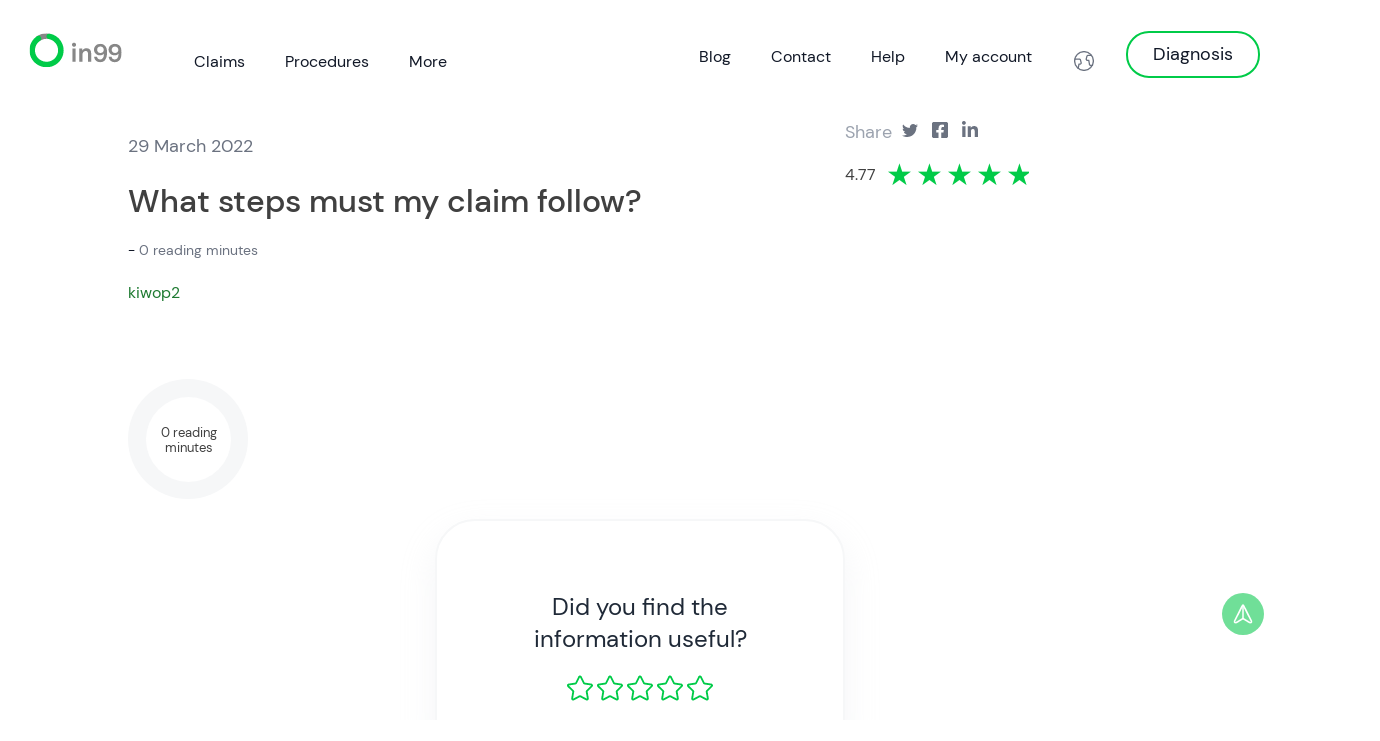

--- FILE ---
content_type: text/html; charset=UTF-8
request_url: https://www.in99.com/en/faq/what-steps-must-my-claim-follow
body_size: 17494
content:
<!doctype html><html lang="en-US" style="margin-top: 0px !important;"><head>  <script defer src="[data-uri]"></script> <meta charset="UTF-8"><meta name="viewport" content="width=device-width, initial-scale=1"><link rel="profile" href="https://gmpg.org/xfn/11"><link rel="stylesheet" type="text/css" href="https://cdn.jsdelivr.net/npm/slick-carousel@1.8.1/slick/slick.css"/><link rel="stylesheet" type="text/css" href="https://cdn.jsdelivr.net/npm/slick-carousel@1.8.1/slick/slick-theme.css"/><link rel="preconnect" href="https://fonts.gstatic.com" crossorigin><meta property="og:image"              content="https://www.in99.com/wp-content/uploads/2022/05/Bloque-Nosotros-home.jpg" /><meta name="google-site-verification" content="rTmZLIqcc9hNqtWhcqL20otZnG0v7lVdRqEwgv8N7cE" /><link rel="apple-touch-icon" sizes="180x180" href="/apple-touch-icon.png"><link rel="icon" type="image/png" sizes="32x32" href="/favicon-32x32.png"><link rel="icon" type="image/png" sizes="16x16" href="/favicon-16x16.png"><link rel="manifest" href="/site.webmanifest"><link rel="mask-icon" href="/safari-pinned-tab.svg" color="#5bbad5"><meta name="msapplication-TileColor" content="#da532c"><meta name="theme-color" content="#ffffff"><link rel="icon" type="image/svg+xml" href="https://www.in99.com/wp-content/themes/in99//assets/img/favicon.svg"><link rel="icon" type="image/png" href="https://www.in99.com/wp-content/themes/in99//assets/img/favicon.png"><meta name='robots' content='noindex, follow' /><link rel="alternate" hreflang="en" href="https://www.in99.com/en/faq/what-steps-must-my-claim-follow" />  <script data-cfasync="false" nowprocket type='text/javascript'>var _vwo_clicks=10;</script> <link rel="preconnect" href="https://dev.visualwebsiteoptimizer.com" /> <script data-cfasync="false" nowprocket type='text/javascript' id='vwoCode'>window._vwo_code||(function(){var account_id=935101,version=2.1,settings_tolerance=2000,library_tolerance=2500,use_existing_jquery=false,hide_element='body',hide_element_style='opacity:0 !important;filter:alpha(opacity=0) !important;background:none !important',f=false,w=window,d=document,v=d.querySelector('#vwoCode'),cK='_vwo_'+account_id+'_settings',cc={};try{var c=JSON.parse(localStorage.getItem('_vwo_'+account_id+'_config'));cc=c&&typeof c==='object'?c:{}}catch(e){}var stT=cc.stT==='session'?w.sessionStorage:w.localStorage;code={use_existing_jquery:function(){return typeof use_existing_jquery!=='undefined'?use_existing_jquery:undefined},library_tolerance:function(){return typeof library_tolerance!=='undefined'?library_tolerance:undefined},settings_tolerance:function(){return cc.sT||settings_tolerance},hide_element_style:function(){return'{'+(cc.hES||hide_element_style)+'}'},hide_element:function(){if(performance.getEntriesByName('first-contentful-paint')[0]){return''}return typeof cc.hE==='string'?cc.hE:hide_element},getVersion:function(){return version},finish:function(e){if(!f){f=true;var t=d.getElementById('_vis_opt_path_hides');if(t)t.parentNode.removeChild(t);if(e)(new Image).src='https://dev.visualwebsiteoptimizer.com/ee.gif?a='+account_id+e}},finished:function(){return f},addScript:function(e){var t=d.createElement('script');t.type='text/javascript';if(e.src){t.src=e.src}else{t.text=e.text}d.getElementsByTagName('head')[0].appendChild(t)},load:function(e,t){var i=this.getSettings(),n=d.createElement('script'),r=this;t=t||{};if(i){n.textContent=i;d.getElementsByTagName('head')[0].appendChild(n);if(!w.VWO||VWO.caE){stT.removeItem(cK);r.load(e)}}else{var o=new XMLHttpRequest;o.open('GET',e,true);o.withCredentials=!t.dSC;o.responseType=t.responseType||'text';o.onload=function(){if(t.onloadCb){return t.onloadCb(o,e)}if(o.status===200){_vwo_code.addScript({text:o.responseText})}else{_vwo_code.finish('&e=loading_failure:'+e)}};o.onerror=function(){if(t.onerrorCb){return t.onerrorCb(e)}_vwo_code.finish('&e=loading_failure:'+e)};o.send()}},getSettings:function(){try{var e=stT.getItem(cK);if(!e){return}e=JSON.parse(e);if(Date.now()>e.e){stT.removeItem(cK);return}return e.s}catch(e){return}},init:function(){if(d.URL.indexOf('__vwo_disable__')>-1)return;var e=this.settings_tolerance();w._vwo_settings_timer=setTimeout(function(){_vwo_code.finish();stT.removeItem(cK)},e);var t;if(this.hide_element()!=='body'){t=d.createElement('style');var i=this.hide_element(),n=i?i+this.hide_element_style():'',r=d.getElementsByTagName('head')[0];t.setAttribute('id','_vis_opt_path_hides');v&&t.setAttribute('nonce',v.nonce);t.setAttribute('type','text/css');if(t.styleSheet)t.styleSheet.cssText=n;else t.appendChild(d.createTextNode(n));r.appendChild(t)}else{t=d.getElementsByTagName('head')[0];var n=d.createElement('div');n.style.cssText='z-index: 2147483647 !important;position: fixed !important;left: 0 !important;top: 0 !important;width: 100% !important;height: 100% !important;background: white !important;';n.setAttribute('id','_vis_opt_path_hides');n.classList.add('_vis_hide_layer');t.parentNode.insertBefore(n,t.nextSibling)}var o='https://dev.visualwebsiteoptimizer.com/j.php?a='+account_id+'&u='+encodeURIComponent(d.URL)+'&vn='+version;if(w.location.search.indexOf('_vwo_xhr')!==-1){this.addScript({src:o})}else{this.load(o+'&x=true')}}};w._vwo_code=code;code.init();})();</script> <link media="all" href="https://www.in99.com/wp-content/cache/autoptimize/css/autoptimize_8b9087e196ab6ca52b9d1745f950bcda.css" rel="stylesheet"><title>What steps must my claim follow? - in99</title><meta property="og:locale" content="en_US" /><meta property="og:type" content="article" /><meta property="og:title" content="What steps must my claim follow? - in99" /><meta property="og:url" content="https://www.in99.com/en/faq/what-steps-must-my-claim-follow" /><meta property="og:site_name" content="in99" /><meta property="article:publisher" content="https://www.facebook.com/in99.esp" /><meta name="twitter:card" content="summary_large_image" /><meta name="twitter:site" content="@in99_esp" /> <script type="application/ld+json" class="yoast-schema-graph">{"@context":"https://schema.org","@graph":[{"@type":"WebPage","@id":"https://www.in99.com/en/faq/what-steps-must-my-claim-follow","url":"https://www.in99.com/en/faq/what-steps-must-my-claim-follow","name":"What steps must my claim follow? - in99","isPartOf":{"@id":"https://www.in99.com/en#website"},"datePublished":"2022-03-29T13:07:52+00:00","dateModified":"2022-03-29T13:07:52+00:00","breadcrumb":{"@id":"https://www.in99.com/en/faq/what-steps-must-my-claim-follow#breadcrumb"},"inLanguage":"en-US","potentialAction":[{"@type":"ReadAction","target":["https://www.in99.com/en/faq/what-steps-must-my-claim-follow"]}]},{"@type":"BreadcrumbList","@id":"https://www.in99.com/en/faq/what-steps-must-my-claim-follow#breadcrumb","itemListElement":[{"@type":"ListItem","position":1,"name":"Portada","item":"https://www.in99.com/en"},{"@type":"ListItem","position":2,"name":"Preguntas frecuentes","item":"https://www.in99.com/en/faq"},{"@type":"ListItem","position":3,"name":"What steps must my claim follow?"}]},{"@type":"WebSite","@id":"https://www.in99.com/en#website","url":"https://www.in99.com/en","name":"in99.com","description":"Reclamaciones y gestiones online","publisher":{"@id":"https://www.in99.com/en#organization"},"potentialAction":[{"@type":"SearchAction","target":{"@type":"EntryPoint","urlTemplate":"https://www.in99.com/en?s={search_term_string}"},"query-input":"required name=search_term_string"}],"inLanguage":"en-US"},{"@type":"Organization","@id":"https://www.in99.com/en#organization","name":"in99.com","url":"https://www.in99.com/en","logo":{"@type":"ImageObject","inLanguage":"en-US","@id":"https://www.in99.com/en#/schema/logo/image/","url":"https://www.in99.com/wp-content/uploads/2022/01/logo.svg","contentUrl":"https://www.in99.com/wp-content/uploads/2022/01/logo.svg","width":98,"height":50,"caption":"in99.com"},"image":{"@id":"https://www.in99.com/en#/schema/logo/image/"},"sameAs":["https://www.facebook.com/in99.esp","https://twitter.com/in99_esp","https://www.linkedin.com/company/in99/"]}]}</script> <link rel="alternate" type="application/rss+xml" title="in99 &raquo; Feed" href="https://www.in99.com/en/feed" /> <script defer id="wpml-cookie-js-extra" src="[data-uri]"></script> <script defer src='https://www.in99.com/wp-content/cache/autoptimize/js/autoptimize_single_c6a55456af4776c733018888483aba22.js?ver=4.6.7' id='wpml-cookie-js'></script> <script src='https://www.in99.com/wp-includes/js/jquery/jquery.min.js?ver=3.6.1' id='jquery-core-js'></script> <script defer src='https://www.in99.com/wp-includes/js/jquery/jquery-migrate.min.js?ver=3.3.2' id='jquery-migrate-js'></script> <script defer id="in99-datalayer-js-extra" src="[data-uri]"></script> <script defer src='https://www.in99.com/wp-content/themes/in99/js/datalayer.js?ver=1.0.0' id='in99-datalayer-js'></script> <script defer src='https://www.in99.com/wp-content/cache/autoptimize/js/autoptimize_single_b1fa00b34c7a27606930a504cdb1ceff.js?ver=1.0.0' id='in99-cookies-js'></script> <link rel="https://api.w.org/" href="https://www.in99.com/en/wp-json/" /><link rel="EditURI" type="application/rsd+xml" title="RSD" href="https://www.in99.com/xmlrpc.php?rsd" /><link rel="wlwmanifest" type="application/wlwmanifest+xml" href="https://www.in99.com/wp-includes/wlwmanifest.xml" /><meta name="generator" content="WordPress 6.1.9" /><link rel='shortlink' href='https://www.in99.com/en?p=1716' /><link rel="alternate" type="application/json+oembed" href="https://www.in99.com/en/wp-json/oembed/1.0/embed?url=https%3A%2F%2Fwww.in99.com%2Fen%2Ffaq%2Fwhat-steps-must-my-claim-follow" /><link rel="alternate" type="text/xml+oembed" href="https://www.in99.com/en/wp-json/oembed/1.0/embed?url=https%3A%2F%2Fwww.in99.com%2Fen%2Ffaq%2Fwhat-steps-must-my-claim-follow&#038;format=xml" /><meta name="generator" content="WPML ver:4.6.7 stt:1,2;" /></head><body class="faq-template-default single single-faq postid-1716 wp-custom-logo"> <noscript><iframe src="https://www.googletagmanager.com/ns.html?id=GTM-MBZTHBH"
height="0" width="0" style="display:none;visibility:hidden"></iframe></noscript> <svg xmlns="http://www.w3.org/2000/svg" viewBox="0 0 0 0" width="0" height="0" focusable="false" role="none" style="visibility: hidden; position: absolute; left: -9999px; overflow: hidden;" ><defs><filter id="wp-duotone-dark-grayscale"><feColorMatrix color-interpolation-filters="sRGB" type="matrix" values=" .299 .587 .114 0 0 .299 .587 .114 0 0 .299 .587 .114 0 0 .299 .587 .114 0 0 " /><feComponentTransfer color-interpolation-filters="sRGB" ><feFuncR type="table" tableValues="0 0.49803921568627" /><feFuncG type="table" tableValues="0 0.49803921568627" /><feFuncB type="table" tableValues="0 0.49803921568627" /><feFuncA type="table" tableValues="1 1" /></feComponentTransfer><feComposite in2="SourceGraphic" operator="in" /></filter></defs></svg><svg xmlns="http://www.w3.org/2000/svg" viewBox="0 0 0 0" width="0" height="0" focusable="false" role="none" style="visibility: hidden; position: absolute; left: -9999px; overflow: hidden;" ><defs><filter id="wp-duotone-grayscale"><feColorMatrix color-interpolation-filters="sRGB" type="matrix" values=" .299 .587 .114 0 0 .299 .587 .114 0 0 .299 .587 .114 0 0 .299 .587 .114 0 0 " /><feComponentTransfer color-interpolation-filters="sRGB" ><feFuncR type="table" tableValues="0 1" /><feFuncG type="table" tableValues="0 1" /><feFuncB type="table" tableValues="0 1" /><feFuncA type="table" tableValues="1 1" /></feComponentTransfer><feComposite in2="SourceGraphic" operator="in" /></filter></defs></svg><svg xmlns="http://www.w3.org/2000/svg" viewBox="0 0 0 0" width="0" height="0" focusable="false" role="none" style="visibility: hidden; position: absolute; left: -9999px; overflow: hidden;" ><defs><filter id="wp-duotone-purple-yellow"><feColorMatrix color-interpolation-filters="sRGB" type="matrix" values=" .299 .587 .114 0 0 .299 .587 .114 0 0 .299 .587 .114 0 0 .299 .587 .114 0 0 " /><feComponentTransfer color-interpolation-filters="sRGB" ><feFuncR type="table" tableValues="0.54901960784314 0.98823529411765" /><feFuncG type="table" tableValues="0 1" /><feFuncB type="table" tableValues="0.71764705882353 0.25490196078431" /><feFuncA type="table" tableValues="1 1" /></feComponentTransfer><feComposite in2="SourceGraphic" operator="in" /></filter></defs></svg><svg xmlns="http://www.w3.org/2000/svg" viewBox="0 0 0 0" width="0" height="0" focusable="false" role="none" style="visibility: hidden; position: absolute; left: -9999px; overflow: hidden;" ><defs><filter id="wp-duotone-blue-red"><feColorMatrix color-interpolation-filters="sRGB" type="matrix" values=" .299 .587 .114 0 0 .299 .587 .114 0 0 .299 .587 .114 0 0 .299 .587 .114 0 0 " /><feComponentTransfer color-interpolation-filters="sRGB" ><feFuncR type="table" tableValues="0 1" /><feFuncG type="table" tableValues="0 0.27843137254902" /><feFuncB type="table" tableValues="0.5921568627451 0.27843137254902" /><feFuncA type="table" tableValues="1 1" /></feComponentTransfer><feComposite in2="SourceGraphic" operator="in" /></filter></defs></svg><svg xmlns="http://www.w3.org/2000/svg" viewBox="0 0 0 0" width="0" height="0" focusable="false" role="none" style="visibility: hidden; position: absolute; left: -9999px; overflow: hidden;" ><defs><filter id="wp-duotone-midnight"><feColorMatrix color-interpolation-filters="sRGB" type="matrix" values=" .299 .587 .114 0 0 .299 .587 .114 0 0 .299 .587 .114 0 0 .299 .587 .114 0 0 " /><feComponentTransfer color-interpolation-filters="sRGB" ><feFuncR type="table" tableValues="0 0" /><feFuncG type="table" tableValues="0 0.64705882352941" /><feFuncB type="table" tableValues="0 1" /><feFuncA type="table" tableValues="1 1" /></feComponentTransfer><feComposite in2="SourceGraphic" operator="in" /></filter></defs></svg><svg xmlns="http://www.w3.org/2000/svg" viewBox="0 0 0 0" width="0" height="0" focusable="false" role="none" style="visibility: hidden; position: absolute; left: -9999px; overflow: hidden;" ><defs><filter id="wp-duotone-magenta-yellow"><feColorMatrix color-interpolation-filters="sRGB" type="matrix" values=" .299 .587 .114 0 0 .299 .587 .114 0 0 .299 .587 .114 0 0 .299 .587 .114 0 0 " /><feComponentTransfer color-interpolation-filters="sRGB" ><feFuncR type="table" tableValues="0.78039215686275 1" /><feFuncG type="table" tableValues="0 0.94901960784314" /><feFuncB type="table" tableValues="0.35294117647059 0.47058823529412" /><feFuncA type="table" tableValues="1 1" /></feComponentTransfer><feComposite in2="SourceGraphic" operator="in" /></filter></defs></svg><svg xmlns="http://www.w3.org/2000/svg" viewBox="0 0 0 0" width="0" height="0" focusable="false" role="none" style="visibility: hidden; position: absolute; left: -9999px; overflow: hidden;" ><defs><filter id="wp-duotone-purple-green"><feColorMatrix color-interpolation-filters="sRGB" type="matrix" values=" .299 .587 .114 0 0 .299 .587 .114 0 0 .299 .587 .114 0 0 .299 .587 .114 0 0 " /><feComponentTransfer color-interpolation-filters="sRGB" ><feFuncR type="table" tableValues="0.65098039215686 0.40392156862745" /><feFuncG type="table" tableValues="0 1" /><feFuncB type="table" tableValues="0.44705882352941 0.4" /><feFuncA type="table" tableValues="1 1" /></feComponentTransfer><feComposite in2="SourceGraphic" operator="in" /></filter></defs></svg><svg xmlns="http://www.w3.org/2000/svg" viewBox="0 0 0 0" width="0" height="0" focusable="false" role="none" style="visibility: hidden; position: absolute; left: -9999px; overflow: hidden;" ><defs><filter id="wp-duotone-blue-orange"><feColorMatrix color-interpolation-filters="sRGB" type="matrix" values=" .299 .587 .114 0 0 .299 .587 .114 0 0 .299 .587 .114 0 0 .299 .587 .114 0 0 " /><feComponentTransfer color-interpolation-filters="sRGB" ><feFuncR type="table" tableValues="0.098039215686275 1" /><feFuncG type="table" tableValues="0 0.66274509803922" /><feFuncB type="table" tableValues="0.84705882352941 0.41960784313725" /><feFuncA type="table" tableValues="1 1" /></feComponentTransfer><feComposite in2="SourceGraphic" operator="in" /></filter></defs></svg><div id="page" class="site"> <a class="skip-link screen-reader-text" href="#primary">Skip to content</a><header  class="main-header  main-content__large "><div class="site-branding"> <a href="https://www.in99.com/en" class="custom-logo-link" rel="home"><img width="98" height="50" src="https://www.in99.com/wp-content/uploads/2022/01/logo.svg" class="custom-logo" alt="in99" decoding="async" /></a></div><nav id="site-navigation" class="main-navigation1"><div class="main-mobile"> <a href="https://secure.in99.com/en/login"><div class="main-header__user "> <svg width="24" height="28" viewBox="0 0 24 28" fill="none" xmlns="http://www.w3.org/2000/svg"> <path d="M6.16663 7.33333C6.16663 8.88043 6.78121 10.3642 7.87517 11.4581C8.96913 12.5521 10.4529 13.1667 12 13.1667C13.5471 13.1667 15.0308 12.5521 16.1248 11.4581C17.2187 10.3642 17.8333 8.88043 17.8333 7.33333C17.8333 5.78624 17.2187 4.30251 16.1248 3.20854C15.0308 2.11458 13.5471 1.5 12 1.5C10.4529 1.5 8.96913 2.11458 7.87517 3.20854C6.78121 4.30251 6.16663 5.78624 6.16663 7.33333V7.33333Z" stroke="#6B7280" stroke-width="1.5" stroke-linecap="round" stroke-linejoin="round"/> <path d="M1.16663 26.5C1.16663 23.6268 2.30799 20.8713 4.33964 18.8396C6.37128 16.808 9.12678 15.6666 12 15.6666C14.8731 15.6666 17.6286 16.808 19.6603 18.8396C21.6919 20.8713 22.8333 23.6268 22.8333 26.5" stroke="#6B7280" stroke-width="1.5" stroke-linecap="round" stroke-linejoin="round"/> </svg></div> </a> <button class="menu-toggle hamburger hamburger--elastic ml-autos" aria-controls="primary-menu" aria-expanded="false"> <span class="hamburger-box"> <span class="hamburger-inner"></span> </span> </button><div class="main-header__mobile"><div class="menu-main-menu-2-en-container"><ul id="secondary-menu" class="menu"><li id="menu-item-1694" class="menu-item menu-item-type-custom menu-item-object-custom menu-item-has-children"><a href="/en/claims/">Claims</a><br /><span class="sub"></span><ul class="sub-menu"><li id="menu-item-1695" class="menu-item menu-item-type-custom menu-item-object-custom"><a href="/en/claims/#tab-banks">Banks</a><br /><span class="sub"></span></li><li id="menu-item-1696" class="menu-item menu-item-type-custom menu-item-object-custom"><a href="/en/claims/#tab-flights">Flights</a><br /><span class="sub"></span></li><li id="menu-item-1697" class="menu-item menu-item-type-custom menu-item-object-custom"><a href="/en/claims/#tab-cartels">Cartels</a><br /><span class="sub"></span></li><li id="menu-item-1698" class="menu-item menu-item-type-custom menu-item-object-custom"><a href="/en/claims/#tab-personal-injury">Personal injury</a><br /><span class="sub"></span></li><li id="menu-item-1699" class="menu-item menu-item-type-custom menu-item-object-custom"><a href="/en/claims/#tab-other-claims">Others</a><br /><span class="sub"></span></li><li id="menu-item-1700" class="menu-item menu-item-type-custom menu-item-object-custom"><a href="https://secure.in99.com/en/claim/master-form/form">Diagnosis</a><br /><span class="sub">It’s normal to not be aware of everything you can claim. By answering a few questions you can find out, in less than 99 seconds.</span></li></ul></li><li id="menu-item-1701" class="menu-item menu-item-type-custom menu-item-object-custom menu-item-has-children"><a href="/en/procedures/">Procedures</a><br /><span class="sub"></span><ul class="sub-menu"><li id="menu-item-2505" class="menu-item menu-item-type-custom menu-item-object-custom"><a href="/en/procedures/#tab-non-resident-tax-returns">Non resident tax returns</a><br /><span class="sub"></span></li><li id="menu-item-1705" class="menu-item menu-item-type-custom menu-item-object-custom"><a href="https://secure.in99.com/en/claim/master-form/form">Diagnosis</a><br /><span class="sub">You may have issues pending and aren’t aware of it. With a few simple questions you can find out in less than 99 seconds.</span></li></ul></li><li id="menu-item-1706" class="menu-item menu-item-type-custom menu-item-object-custom menu-item-has-children"><a href="#">More</a><br /><span class="sub"></span><ul class="sub-menu"><li id="menu-item-2759" class="menu-item menu-item-type-post_type menu-item-object-page"><a href="https://www.in99.com/en/about-us">About us</a><br /><span class="sub"></span></li><li id="menu-item-2754" class="menu-item menu-item-type-post_type menu-item-object-page"><a href="https://www.in99.com/en/opinions">Client’s reviews</a><br /><span class="sub"></span></li><li id="menu-item-2746" class="menu-item menu-item-type-post_type menu-item-object-page"><a href="https://www.in99.com/en/legal-health">Legal health</a><br /><span class="sub"></span></li><li id="menu-item-1712" class="menu-item menu-item-type-custom menu-item-object-custom"><a href="https://secure.in99.com/en/claim/master-form/form">Diagnosis</a><br /><span class="sub">You may have something to claim and don’t know it. Or you may be unaware of the current protection level of your interests. With a few simple questions, you can find out in less than 99 seconds.</span></li></ul></li></ul></div><div class="menu-main-menu-eng-container"><ul id="primary-menu" class="menu"><li id="menu-item-2499" class="menu-item menu-item-type-post_type menu-item-object-page menu-item-2499"><a href="https://www.in99.com/en/blog">Blog</a></li><li id="menu-item-2485" class="menu-item menu-item-type-post_type menu-item-object-page menu-item-2485"><a href="https://www.in99.com/en/contact">Contact</a></li><li id="menu-item-2500" class="menu-item menu-item-type-post_type menu-item-object-page menu-item-2500"><a href="https://www.in99.com/en/help">Help</a></li><li id="menu-item-31" class="menu-item menu-item-type-custom menu-item-object-custom menu-item-31"><a href="https://secure.in99.com/en/login/">My account</a></li></ul></div><div class="main-header__btn-mobile"> <a class="btn-custom transparent borderRadius-total" href="https://secure.in99.com/en/claim/master-form/form" target="">Diagnosis</a></div><div class="menu-language-container"><ul id="menu-language" class="menu-language"><li id="menu-item-wpml-ls-11-es" class="menu-item wpml-ls-slot-11 wpml-ls-item wpml-ls-item-es wpml-ls-menu-item wpml-ls-first-item menu-item-type-wpml_ls_menu_item menu-item-object-wpml_ls_menu_item menu-item-wpml-ls-11-es"><a title="Español" href="https://www.in99.com"><noscript><img
 class="wpml-ls-flag"
 src="https://www.in99.com/wp-content/plugins/sitepress-multilingual-cms/res/flags/es.png"
 alt="" 
 /></noscript><img
 class="lazyload wpml-ls-flag"
 src='data:image/svg+xml,%3Csvg%20xmlns=%22http://www.w3.org/2000/svg%22%20viewBox=%220%200%20210%20140%22%3E%3C/svg%3E' data-src="https://www.in99.com/wp-content/plugins/sitepress-multilingual-cms/res/flags/es.png"
 alt="" 
 /><span class="wpml-ls-native" lang="es">Español</span></a></li><li id="menu-item-wpml-ls-11-en" class="menu-item wpml-ls-slot-11 wpml-ls-item wpml-ls-item-en wpml-ls-current-language wpml-ls-menu-item wpml-ls-last-item menu-item-type-wpml_ls_menu_item menu-item-object-wpml_ls_menu_item menu-item-wpml-ls-11-en"><a title="English" href="https://www.in99.com/en/faq/what-steps-must-my-claim-follow"><noscript><img
 class="wpml-ls-flag"
 src="https://www.in99.com/wp-content/plugins/sitepress-multilingual-cms/res/flags/en.png"
 alt="" 
 /></noscript><img
 class="lazyload wpml-ls-flag"
 src='data:image/svg+xml,%3Csvg%20xmlns=%22http://www.w3.org/2000/svg%22%20viewBox=%220%200%20210%20140%22%3E%3C/svg%3E' data-src="https://www.in99.com/wp-content/plugins/sitepress-multilingual-cms/res/flags/en.png"
 alt="" 
 /><span class="wpml-ls-native" lang="en">English</span></a></li></ul></div></div></div><div class="main-desktop"><div class="menu-main-menu-2-en-container"><ul id="secondary-menu" class="menu"><li id="menu-item-1694" class="menu-item menu-item-type-custom menu-item-object-custom menu-item-has-children"><a href="/en/claims/">Claims</a><br /><span class="sub"></span><ul class="sub-menu"><li id="menu-item-1695" class="menu-item menu-item-type-custom menu-item-object-custom"><a href="/en/claims/#tab-banks">Banks</a><br /><span class="sub"></span></li><li id="menu-item-1696" class="menu-item menu-item-type-custom menu-item-object-custom"><a href="/en/claims/#tab-flights">Flights</a><br /><span class="sub"></span></li><li id="menu-item-1697" class="menu-item menu-item-type-custom menu-item-object-custom"><a href="/en/claims/#tab-cartels">Cartels</a><br /><span class="sub"></span></li><li id="menu-item-1698" class="menu-item menu-item-type-custom menu-item-object-custom"><a href="/en/claims/#tab-personal-injury">Personal injury</a><br /><span class="sub"></span></li><li id="menu-item-1699" class="menu-item menu-item-type-custom menu-item-object-custom"><a href="/en/claims/#tab-other-claims">Others</a><br /><span class="sub"></span></li><li id="menu-item-1700" class="menu-item menu-item-type-custom menu-item-object-custom"><a href="https://secure.in99.com/en/claim/master-form/form">Diagnosis</a><br /><span class="sub">It’s normal to not be aware of everything you can claim. By answering a few questions you can find out, in less than 99 seconds.</span></li></ul></li><li id="menu-item-1701" class="menu-item menu-item-type-custom menu-item-object-custom menu-item-has-children"><a href="/en/procedures/">Procedures</a><br /><span class="sub"></span><ul class="sub-menu"><li id="menu-item-2505" class="menu-item menu-item-type-custom menu-item-object-custom"><a href="/en/procedures/#tab-non-resident-tax-returns">Non resident tax returns</a><br /><span class="sub"></span></li><li id="menu-item-1705" class="menu-item menu-item-type-custom menu-item-object-custom"><a href="https://secure.in99.com/en/claim/master-form/form">Diagnosis</a><br /><span class="sub">You may have issues pending and aren’t aware of it. With a few simple questions you can find out in less than 99 seconds.</span></li></ul></li><li id="menu-item-1706" class="menu-item menu-item-type-custom menu-item-object-custom menu-item-has-children"><a href="#">More</a><br /><span class="sub"></span><ul class="sub-menu"><li id="menu-item-2759" class="menu-item menu-item-type-post_type menu-item-object-page"><a href="https://www.in99.com/en/about-us">About us</a><br /><span class="sub"></span></li><li id="menu-item-2754" class="menu-item menu-item-type-post_type menu-item-object-page"><a href="https://www.in99.com/en/opinions">Client’s reviews</a><br /><span class="sub"></span></li><li id="menu-item-2746" class="menu-item menu-item-type-post_type menu-item-object-page"><a href="https://www.in99.com/en/legal-health">Legal health</a><br /><span class="sub"></span></li><li id="menu-item-1712" class="menu-item menu-item-type-custom menu-item-object-custom"><a href="https://secure.in99.com/en/claim/master-form/form">Diagnosis</a><br /><span class="sub">You may have something to claim and don’t know it. Or you may be unaware of the current protection level of your interests. With a few simple questions, you can find out in less than 99 seconds.</span></li></ul></li></ul></div><div class="nav-right"><div class="menu-main-menu-eng-container"><ul id="primary-menu" class="menu"><li class="menu-item menu-item-type-post_type menu-item-object-page menu-item-2499"><a href="https://www.in99.com/en/blog">Blog</a></li><li class="menu-item menu-item-type-post_type menu-item-object-page menu-item-2485"><a href="https://www.in99.com/en/contact">Contact</a></li><li class="menu-item menu-item-type-post_type menu-item-object-page menu-item-2500"><a href="https://www.in99.com/en/help">Help</a></li><li class="menu-item menu-item-type-custom menu-item-object-custom menu-item-31"><a href="https://secure.in99.com/en/login/">My account</a></li></ul></div><div class="main-language"><div class="main-language__icon"> <noscript><img src="/wp-content/uploads/2022/01/Globe.svg" alt="Languages" width="24" height="24"></noscript><img class="lazyload" src='data:image/svg+xml,%3Csvg%20xmlns=%22http://www.w3.org/2000/svg%22%20viewBox=%220%200%2024%2024%22%3E%3C/svg%3E' data-src="/wp-content/uploads/2022/01/Globe.svg" alt="Languages" width="24" height="24"></div><div class="main-language__list"><div class="menu-language-container"><ul id="menu-language" class="menu-language"><li class="menu-item wpml-ls-slot-11 wpml-ls-item wpml-ls-item-es wpml-ls-menu-item wpml-ls-first-item menu-item-type-wpml_ls_menu_item menu-item-object-wpml_ls_menu_item menu-item-wpml-ls-11-es"><a title="Español" href="https://www.in99.com"><noscript><img
 class="wpml-ls-flag"
 src="https://www.in99.com/wp-content/plugins/sitepress-multilingual-cms/res/flags/es.png"
 alt="" 
 /></noscript><img
 class="lazyload wpml-ls-flag"
 src='data:image/svg+xml,%3Csvg%20xmlns=%22http://www.w3.org/2000/svg%22%20viewBox=%220%200%20210%20140%22%3E%3C/svg%3E' data-src="https://www.in99.com/wp-content/plugins/sitepress-multilingual-cms/res/flags/es.png"
 alt="" 
 /><span class="wpml-ls-native" lang="es">Español</span></a></li><li class="menu-item wpml-ls-slot-11 wpml-ls-item wpml-ls-item-en wpml-ls-current-language wpml-ls-menu-item wpml-ls-last-item menu-item-type-wpml_ls_menu_item menu-item-object-wpml_ls_menu_item menu-item-wpml-ls-11-en"><a title="English" href="https://www.in99.com/en/faq/what-steps-must-my-claim-follow"><noscript><img
 class="wpml-ls-flag"
 src="https://www.in99.com/wp-content/plugins/sitepress-multilingual-cms/res/flags/en.png"
 alt="" 
 /></noscript><img
 class="lazyload wpml-ls-flag"
 src='data:image/svg+xml,%3Csvg%20xmlns=%22http://www.w3.org/2000/svg%22%20viewBox=%220%200%20210%20140%22%3E%3C/svg%3E' data-src="https://www.in99.com/wp-content/plugins/sitepress-multilingual-cms/res/flags/en.png"
 alt="" 
 /><span class="wpml-ls-native" lang="en">English</span></a></li></ul></div></div></div> <a class="btn-custom transparent borderRadius-total" href="https://secure.in99.com/en/claim/master-form/form" target="">Diagnosis</a></div></div></nav></header> <script defer src="[data-uri]"></script> <div class="main-single__order"><div class="main-content__small" style="order:1;"><div class="main-single__nav"><div class="main-single__left"><p class="main-single__date"> 29 March 2022</p><h1 class="main-single__generaltitle"> What steps must my claim follow?</h1><div class="main-single__cat"><p> - <span class="time-read"></span></p><p><span id="#time-to-read"></span></p></div><p class="main-single__author"> kiwop2</p></div><div class="main-single__right"><div class="main-single__share"> <span> Share </span><div class="group"> <a class="twitter-share" href="https://twitter.com/intent/tweet?text=What%20steps%20must%20my%20claim%20follow?&amp;url=https%3A%2F%2Fwww.in99.com%2Fen%2Ffaq%2Fwhat-steps-must-my-claim-follow&amp;via"> <noscript><img  src="https://www.in99.com/wp-content/themes/in99/assets/img/Twitter.svg" alt=""></noscript><img class="lazyload"  src='data:image/svg+xml,%3Csvg%20xmlns=%22http://www.w3.org/2000/svg%22%20viewBox=%220%200%20210%20140%22%3E%3C/svg%3E' data-src="https://www.in99.com/wp-content/themes/in99/assets/img/Twitter.svg" alt=""> </a> <a class="facebook-share" href="https://www.facebook.com/sharer/sharer.php?u=https%3A%2F%2Fwww.in99.com%2Fen%2Ffaq%2Fwhat-steps-must-my-claim-follow"> <noscript><img src="https://www.in99.com/wp-content/themes/in99/assets/img/facebook.svg" alt=""></noscript><img class="lazyload" src='data:image/svg+xml,%3Csvg%20xmlns=%22http://www.w3.org/2000/svg%22%20viewBox=%220%200%20210%20140%22%3E%3C/svg%3E' data-src="https://www.in99.com/wp-content/themes/in99/assets/img/facebook.svg" alt=""> </a> <a class="linkedin-share" href="https://www.linkedin.com/shareArticle?mini=true&url=https%3A%2F%2Fwww.in99.com%2Fen%2Ffaq%2Fwhat-steps-must-my-claim-follow&amp;title=What%20steps%20must%20my%20claim%20follow?"> <noscript><img src="https://www.in99.com/wp-content/themes/in99/assets/img/linkedin-in.svg" alt=""></noscript><img class="lazyload" src='data:image/svg+xml,%3Csvg%20xmlns=%22http://www.w3.org/2000/svg%22%20viewBox=%220%200%20210%20140%22%3E%3C/svg%3E' data-src="https://www.in99.com/wp-content/themes/in99/assets/img/linkedin-in.svg" alt=""> </a></div></div><div class="main-single__votation" id="media-valoraciones"></div></div></div><div class="main-single__content"><div class="main-single__grid" id="main-single__grid"><div class="main-single__grid--left"><div class="main-pc"><div class="main-pc__ol"><p class="time-read"></p></div><div class="main-pc__bg"></div></div></div><div class="main-single__grid--right"><div class="main-single__description"></div></div></div></div></div><div class="main-content__small" style="order:3;"><div class="main-votation"><div class="main-content__minismall"><div class="card-votation"><h2 class="card-votation__title"> Did you find the information useful?</h2><div class="card-votation__groupstars"><form id="create-review"> <input type="hidden" name="ip" value="3.131.159.246"><div class="card-votation__groupstar" id="media-post-valoraciones"> <svg width="26" height="26" viewBox="0 0 26 26" fill="none" xmlns="http://www.w3.org/2000/svg" class="review-stars" review_points="1"> <path d="M13.9097 2.02428L16.8626 7.9857C16.9297 8.13701 17.0354 8.26808 17.169 8.36583C17.3026 8.46359 17.4595 8.52462 17.624 8.54285L24.1426 9.50856C24.3313 9.53282 24.5093 9.61028 24.6556 9.73189C24.802 9.8535 24.9107 10.0143 24.9692 10.1954C25.0276 10.3765 25.0333 10.5705 24.9856 10.7547C24.9379 10.9389 24.8387 11.1057 24.6997 11.2357L20.0012 15.8971C19.8812 16.0092 19.7912 16.1494 19.7393 16.3051C19.6874 16.4608 19.6753 16.627 19.704 16.7886L20.8369 23.3443C20.8697 23.5326 20.8489 23.7264 20.777 23.9036C20.7051 24.0808 20.5849 24.2342 20.4301 24.3465C20.2753 24.4587 20.0921 24.5252 19.9014 24.5385C19.7106 24.5517 19.52 24.5112 19.3512 24.4214L13.4826 21.32C13.3323 21.2462 13.1671 21.2079 12.9997 21.2079C12.8323 21.2079 12.6671 21.2462 12.5169 21.32L6.6483 24.4214C6.47946 24.5112 6.28883 24.5517 6.09808 24.5385C5.90733 24.5252 5.72413 24.4587 5.56933 24.3465C5.41453 24.2342 5.29433 24.0808 5.22243 23.9036C5.15052 23.7264 5.12979 23.5326 5.16259 23.3443L6.29544 16.7143C6.32416 16.5527 6.31201 16.3865 6.26011 16.2308C6.20822 16.0751 6.11822 15.9349 5.9983 15.8228L1.24402 11.2357C1.10336 11.1022 1.00444 10.9307 0.959249 10.7421C0.914054 10.5535 0.924519 10.3558 0.989378 10.173C1.05424 9.99026 1.1707 9.83021 1.32467 9.71227C1.47864 9.59433 1.66351 9.52357 1.85687 9.50856L8.37545 8.54285C8.53998 8.52462 8.69687 8.46359 8.83047 8.36583C8.96407 8.26808 9.06971 8.13701 9.13687 7.9857L12.0897 2.02428C12.1701 1.85065 12.2985 1.70365 12.4598 1.60063C12.621 1.49761 12.8084 1.44287 12.9997 1.44287C13.1911 1.44287 13.3784 1.49761 13.5397 1.60063C13.7009 1.70365 13.8293 1.85065 13.9097 2.02428V2.02428Z" stroke="#00CB48" stroke-width="1.85714" stroke-linecap="round" stroke-linejoin="round"/> </svg> <svg width="26" height="26" viewBox="0 0 26 26" fill="none" xmlns="http://www.w3.org/2000/svg" class="review-stars" review_points="2"> <path d="M13.9097 2.02428L16.8626 7.9857C16.9297 8.13701 17.0354 8.26808 17.169 8.36583C17.3026 8.46359 17.4595 8.52462 17.624 8.54285L24.1426 9.50856C24.3313 9.53282 24.5093 9.61028 24.6556 9.73189C24.802 9.8535 24.9107 10.0143 24.9692 10.1954C25.0276 10.3765 25.0333 10.5705 24.9856 10.7547C24.9379 10.9389 24.8387 11.1057 24.6997 11.2357L20.0012 15.8971C19.8812 16.0092 19.7912 16.1494 19.7393 16.3051C19.6874 16.4608 19.6753 16.627 19.704 16.7886L20.8369 23.3443C20.8697 23.5326 20.8489 23.7264 20.777 23.9036C20.7051 24.0808 20.5849 24.2342 20.4301 24.3465C20.2753 24.4587 20.0921 24.5252 19.9014 24.5385C19.7106 24.5517 19.52 24.5112 19.3512 24.4214L13.4826 21.32C13.3323 21.2462 13.1671 21.2079 12.9997 21.2079C12.8323 21.2079 12.6671 21.2462 12.5169 21.32L6.6483 24.4214C6.47946 24.5112 6.28883 24.5517 6.09808 24.5385C5.90733 24.5252 5.72413 24.4587 5.56933 24.3465C5.41453 24.2342 5.29433 24.0808 5.22243 23.9036C5.15052 23.7264 5.12979 23.5326 5.16259 23.3443L6.29544 16.7143C6.32416 16.5527 6.31201 16.3865 6.26011 16.2308C6.20822 16.0751 6.11822 15.9349 5.9983 15.8228L1.24402 11.2357C1.10336 11.1022 1.00444 10.9307 0.959249 10.7421C0.914054 10.5535 0.924519 10.3558 0.989378 10.173C1.05424 9.99026 1.1707 9.83021 1.32467 9.71227C1.47864 9.59433 1.66351 9.52357 1.85687 9.50856L8.37545 8.54285C8.53998 8.52462 8.69687 8.46359 8.83047 8.36583C8.96407 8.26808 9.06971 8.13701 9.13687 7.9857L12.0897 2.02428C12.1701 1.85065 12.2985 1.70365 12.4598 1.60063C12.621 1.49761 12.8084 1.44287 12.9997 1.44287C13.1911 1.44287 13.3784 1.49761 13.5397 1.60063C13.7009 1.70365 13.8293 1.85065 13.9097 2.02428V2.02428Z" stroke="#00CB48" stroke-width="1.85714" stroke-linecap="round" stroke-linejoin="round"/> </svg> <svg width="26" height="26" viewBox="0 0 26 26" fill="none" xmlns="http://www.w3.org/2000/svg" class="review-stars" review_points="3"> <path d="M13.9097 2.02428L16.8626 7.9857C16.9297 8.13701 17.0354 8.26808 17.169 8.36583C17.3026 8.46359 17.4595 8.52462 17.624 8.54285L24.1426 9.50856C24.3313 9.53282 24.5093 9.61028 24.6556 9.73189C24.802 9.8535 24.9107 10.0143 24.9692 10.1954C25.0276 10.3765 25.0333 10.5705 24.9856 10.7547C24.9379 10.9389 24.8387 11.1057 24.6997 11.2357L20.0012 15.8971C19.8812 16.0092 19.7912 16.1494 19.7393 16.3051C19.6874 16.4608 19.6753 16.627 19.704 16.7886L20.8369 23.3443C20.8697 23.5326 20.8489 23.7264 20.777 23.9036C20.7051 24.0808 20.5849 24.2342 20.4301 24.3465C20.2753 24.4587 20.0921 24.5252 19.9014 24.5385C19.7106 24.5517 19.52 24.5112 19.3512 24.4214L13.4826 21.32C13.3323 21.2462 13.1671 21.2079 12.9997 21.2079C12.8323 21.2079 12.6671 21.2462 12.5169 21.32L6.6483 24.4214C6.47946 24.5112 6.28883 24.5517 6.09808 24.5385C5.90733 24.5252 5.72413 24.4587 5.56933 24.3465C5.41453 24.2342 5.29433 24.0808 5.22243 23.9036C5.15052 23.7264 5.12979 23.5326 5.16259 23.3443L6.29544 16.7143C6.32416 16.5527 6.31201 16.3865 6.26011 16.2308C6.20822 16.0751 6.11822 15.9349 5.9983 15.8228L1.24402 11.2357C1.10336 11.1022 1.00444 10.9307 0.959249 10.7421C0.914054 10.5535 0.924519 10.3558 0.989378 10.173C1.05424 9.99026 1.1707 9.83021 1.32467 9.71227C1.47864 9.59433 1.66351 9.52357 1.85687 9.50856L8.37545 8.54285C8.53998 8.52462 8.69687 8.46359 8.83047 8.36583C8.96407 8.26808 9.06971 8.13701 9.13687 7.9857L12.0897 2.02428C12.1701 1.85065 12.2985 1.70365 12.4598 1.60063C12.621 1.49761 12.8084 1.44287 12.9997 1.44287C13.1911 1.44287 13.3784 1.49761 13.5397 1.60063C13.7009 1.70365 13.8293 1.85065 13.9097 2.02428V2.02428Z" stroke="#00CB48" stroke-width="1.85714" stroke-linecap="round" stroke-linejoin="round"/> </svg> <svg width="26" height="26" viewBox="0 0 26 26" fill="none" xmlns="http://www.w3.org/2000/svg" class="review-stars" review_points="4"> <path d="M13.9097 2.02428L16.8626 7.9857C16.9297 8.13701 17.0354 8.26808 17.169 8.36583C17.3026 8.46359 17.4595 8.52462 17.624 8.54285L24.1426 9.50856C24.3313 9.53282 24.5093 9.61028 24.6556 9.73189C24.802 9.8535 24.9107 10.0143 24.9692 10.1954C25.0276 10.3765 25.0333 10.5705 24.9856 10.7547C24.9379 10.9389 24.8387 11.1057 24.6997 11.2357L20.0012 15.8971C19.8812 16.0092 19.7912 16.1494 19.7393 16.3051C19.6874 16.4608 19.6753 16.627 19.704 16.7886L20.8369 23.3443C20.8697 23.5326 20.8489 23.7264 20.777 23.9036C20.7051 24.0808 20.5849 24.2342 20.4301 24.3465C20.2753 24.4587 20.0921 24.5252 19.9014 24.5385C19.7106 24.5517 19.52 24.5112 19.3512 24.4214L13.4826 21.32C13.3323 21.2462 13.1671 21.2079 12.9997 21.2079C12.8323 21.2079 12.6671 21.2462 12.5169 21.32L6.6483 24.4214C6.47946 24.5112 6.28883 24.5517 6.09808 24.5385C5.90733 24.5252 5.72413 24.4587 5.56933 24.3465C5.41453 24.2342 5.29433 24.0808 5.22243 23.9036C5.15052 23.7264 5.12979 23.5326 5.16259 23.3443L6.29544 16.7143C6.32416 16.5527 6.31201 16.3865 6.26011 16.2308C6.20822 16.0751 6.11822 15.9349 5.9983 15.8228L1.24402 11.2357C1.10336 11.1022 1.00444 10.9307 0.959249 10.7421C0.914054 10.5535 0.924519 10.3558 0.989378 10.173C1.05424 9.99026 1.1707 9.83021 1.32467 9.71227C1.47864 9.59433 1.66351 9.52357 1.85687 9.50856L8.37545 8.54285C8.53998 8.52462 8.69687 8.46359 8.83047 8.36583C8.96407 8.26808 9.06971 8.13701 9.13687 7.9857L12.0897 2.02428C12.1701 1.85065 12.2985 1.70365 12.4598 1.60063C12.621 1.49761 12.8084 1.44287 12.9997 1.44287C13.1911 1.44287 13.3784 1.49761 13.5397 1.60063C13.7009 1.70365 13.8293 1.85065 13.9097 2.02428V2.02428Z" stroke="#00CB48" stroke-width="1.85714" stroke-linecap="round" stroke-linejoin="round"/> </svg> <svg width="26" height="26" viewBox="0 0 26 26" fill="none" xmlns="http://www.w3.org/2000/svg" class="review-stars" review_points="5"> <path d="M13.9097 2.02428L16.8626 7.9857C16.9297 8.13701 17.0354 8.26808 17.169 8.36583C17.3026 8.46359 17.4595 8.52462 17.624 8.54285L24.1426 9.50856C24.3313 9.53282 24.5093 9.61028 24.6556 9.73189C24.802 9.8535 24.9107 10.0143 24.9692 10.1954C25.0276 10.3765 25.0333 10.5705 24.9856 10.7547C24.9379 10.9389 24.8387 11.1057 24.6997 11.2357L20.0012 15.8971C19.8812 16.0092 19.7912 16.1494 19.7393 16.3051C19.6874 16.4608 19.6753 16.627 19.704 16.7886L20.8369 23.3443C20.8697 23.5326 20.8489 23.7264 20.777 23.9036C20.7051 24.0808 20.5849 24.2342 20.4301 24.3465C20.2753 24.4587 20.0921 24.5252 19.9014 24.5385C19.7106 24.5517 19.52 24.5112 19.3512 24.4214L13.4826 21.32C13.3323 21.2462 13.1671 21.2079 12.9997 21.2079C12.8323 21.2079 12.6671 21.2462 12.5169 21.32L6.6483 24.4214C6.47946 24.5112 6.28883 24.5517 6.09808 24.5385C5.90733 24.5252 5.72413 24.4587 5.56933 24.3465C5.41453 24.2342 5.29433 24.0808 5.22243 23.9036C5.15052 23.7264 5.12979 23.5326 5.16259 23.3443L6.29544 16.7143C6.32416 16.5527 6.31201 16.3865 6.26011 16.2308C6.20822 16.0751 6.11822 15.9349 5.9983 15.8228L1.24402 11.2357C1.10336 11.1022 1.00444 10.9307 0.959249 10.7421C0.914054 10.5535 0.924519 10.3558 0.989378 10.173C1.05424 9.99026 1.1707 9.83021 1.32467 9.71227C1.47864 9.59433 1.66351 9.52357 1.85687 9.50856L8.37545 8.54285C8.53998 8.52462 8.69687 8.46359 8.83047 8.36583C8.96407 8.26808 9.06971 8.13701 9.13687 7.9857L12.0897 2.02428C12.1701 1.85065 12.2985 1.70365 12.4598 1.60063C12.621 1.49761 12.8084 1.44287 12.9997 1.44287C13.1911 1.44287 13.3784 1.49761 13.5397 1.60063C13.7009 1.70365 13.8293 1.85065 13.9097 2.02428V2.02428Z" stroke="#00CB48" stroke-width="1.85714" stroke-linecap="round" stroke-linejoin="round"/> </svg></div></form></div></div></div></div></div><div class="main-content__small" style="order:4;"><div class="main-content__small"><hr><div class="main-single__btns"> <a href="https://www.in99.com/en/faq/what-are-your-legal-fees" class="__web-inspector-hide-shortcut__"> <svg width="26" height="14" viewBox="0 0 26 14" fill="none" xmlns="http://www.w3.org/2000/svg"> <path d="M6.33333 12.3334L1 7.00008M1 7.00008L6.33333 1.66675M1 7.00008L25 7.00008" stroke="#00CB48" stroke-width="2" stroke-linecap="round" stroke-linejoin="round"/> </svg> Previous </a> <a href="https://www.in99.com/en/faq/what-do-we-mean-by-no-win-no-fee" class="__web-inspector-hide-shortcut__"> Next <svg width="20" height="10" viewBox="0 0 20 10" fill="none" xmlns="http://www.w3.org/2000/svg"> <path d="M15 1L19 5M19 5L15 9M19 5L1 5" stroke="#00CB48" stroke-width="1.5" stroke-linecap="round" stroke-linejoin="round"></path> </svg> </a></div></div></div><div class="main-today" id="main-today" style="order:5;"><div class="main-content__small"><div class="mask1"></div><div class="mask2"></div><div class="mask3"></div><div class="today-card"><div class="main-grid2"><div class="today-card__text"><div class="today-card__progress"><div class="progress-bar__container"><div class="circle circle-1 circle-today progress-0"><div class="fixed-left"></div><div class="fixed-right"></div><p class="circle__inner"></p></div></div></div><h2 class="today-card__title"><p>Mi salud legal</p></h2><p class="main-general__description greylight"> El 99% de personas y pymes tienen algo por lo que reclamar y no lo saben.</p></div><div class="today-card__btn"> <a href="https://secure.in99.com/reclamacion/master-formulario/formulario" target="_blank"class="btn-custom transparent borderRadius-total">Conocer mi diagnóstico</a></div></div></div></div></div><div style="order:6;"><div class="main-post"><div class="main-content__small  "><div class="main-heading"><div class="main-heading__content medium"><h2 class="main-general__title text-center">What’s ours is yours</h2><p class="main-general__description text-center"> We will tell you everything we know.</p></div></div><div class="main-mobile"><div class="main-post__subtitle"> Featured</div><div class="main-slider__center"> <a href="https://www.in99.com/en/blog/airlines/what-to-do-if-your-flight-is-cancelled" class="post-card"><div class="post-card__img"> <noscript><img src="https://www.in99.com/wp-content/uploads/2023/08/Blog-portada-1-2.png" alt=""></noscript><img class="lazyload" src='data:image/svg+xml,%3Csvg%20xmlns=%22http://www.w3.org/2000/svg%22%20viewBox=%220%200%20210%20140%22%3E%3C/svg%3E' data-src="https://www.in99.com/wp-content/uploads/2023/08/Blog-portada-1-2.png" alt=""></div><div class="post-card__text"><h2 class="post-card__title"> What to do if your flight is cancelled: A complet guide to asserting your rights and resolving the situation</h2> <small class="post-card__name">Gema Alcaraz</small><p class="post-card__date">24 August 2023</p></div> </a> <a href="https://www.in99.com/en/blog/what-is-revolving-credit-card" class="post-card"><div class="post-card__img"> <noscript><img src="https://www.in99.com/wp-content/uploads/2022/11/que-es-una-revolving.jpg" alt=""></noscript><img class="lazyload" src='data:image/svg+xml,%3Csvg%20xmlns=%22http://www.w3.org/2000/svg%22%20viewBox=%220%200%20210%20140%22%3E%3C/svg%3E' data-src="https://www.in99.com/wp-content/uploads/2022/11/que-es-una-revolving.jpg" alt=""></div><div class="post-card__text"><h2 class="post-card__title"> What is a revolving credit card and how can I find out if I have one</h2> <small class="post-card__name">Gema Alcaraz</small><p class="post-card__date">28 December 2022</p></div> </a> <a href="https://www.in99.com/en/blog/legalbono-and-world-legal-adviser-have-merged-to-launch-in99" class="post-card"><div class="post-card__img"> <noscript><img src="https://www.in99.com/wp-content/uploads/2022/07/home-bloque-1-1.jpeg" alt=""></noscript><img class="lazyload" src='data:image/svg+xml,%3Csvg%20xmlns=%22http://www.w3.org/2000/svg%22%20viewBox=%220%200%20210%20140%22%3E%3C/svg%3E' data-src="https://www.in99.com/wp-content/uploads/2022/07/home-bloque-1-1.jpeg" alt=""></div><div class="post-card__text"><h2 class="post-card__title"> legalbono and World Legal Advisers have merged to launch in99</h2> <small class="post-card__name">Jessica Garcia</small><p class="post-card__date">11 July 2022</p></div> </a></div></div><div class="main-desktop"><div class="main-grid3"> <a href="https://www.in99.com/en/blog/airlines/what-to-do-if-your-flight-is-cancelled" class="post-card"><div class="post-card__img"> <noscript><img src="https://www.in99.com/wp-content/uploads/2023/08/Blog-portada-1-2.png" alt=""></noscript><img class="lazyload" src='data:image/svg+xml,%3Csvg%20xmlns=%22http://www.w3.org/2000/svg%22%20viewBox=%220%200%20210%20140%22%3E%3C/svg%3E' data-src="https://www.in99.com/wp-content/uploads/2023/08/Blog-portada-1-2.png" alt=""></div><div class="post-card__text"><h2 class="post-card__title"> What to do if your flight is cancelled: A complet guide to asserting your rights and resolving the situation</h2> <small class="post-card__name">Gema Alcaraz</small><p class="post-card__date">24 August 2023</p></div> </a> <a href="https://www.in99.com/en/blog/what-is-revolving-credit-card" class="post-card"><div class="post-card__img"> <noscript><img src="https://www.in99.com/wp-content/uploads/2022/11/que-es-una-revolving.jpg" alt=""></noscript><img class="lazyload" src='data:image/svg+xml,%3Csvg%20xmlns=%22http://www.w3.org/2000/svg%22%20viewBox=%220%200%20210%20140%22%3E%3C/svg%3E' data-src="https://www.in99.com/wp-content/uploads/2022/11/que-es-una-revolving.jpg" alt=""></div><div class="post-card__text"><h2 class="post-card__title"> What is a revolving credit card and how can I find out if I have one</h2> <small class="post-card__name">Gema Alcaraz</small><p class="post-card__date">28 December 2022</p></div> </a> <a href="https://www.in99.com/en/blog/legalbono-and-world-legal-adviser-have-merged-to-launch-in99" class="post-card"><div class="post-card__img"> <noscript><img src="https://www.in99.com/wp-content/uploads/2022/07/home-bloque-1-1.jpeg" alt=""></noscript><img class="lazyload" src='data:image/svg+xml,%3Csvg%20xmlns=%22http://www.w3.org/2000/svg%22%20viewBox=%220%200%20210%20140%22%3E%3C/svg%3E' data-src="https://www.in99.com/wp-content/uploads/2022/07/home-bloque-1-1.jpeg" alt=""></div><div class="post-card__text"><h2 class="post-card__title"> legalbono and World Legal Advisers have merged to launch in99</h2> <small class="post-card__name">Jessica Garcia</small><p class="post-card__date">11 July 2022</p></div> </a></div></div><div class="main-btn-arrow align-center"> <a href="https://www.in99.com/en/blog/" target=""> See all <svg width="20" height="10" viewBox="0 0 20 10" fill="none" xmlns="http://www.w3.org/2000/svg"> <path d="M15 1L19 5M19 5L15 9M19 5L1 5" stroke="#00CB48" stroke-width="1.5" stroke-linecap="round" stroke-linejoin="round"/> </svg> </a></div></div></div></div></div> <script defer src="https://cdnjs.cloudflare.com/ajax/libs/slick-carousel/1.8.1/slick.min.js"></script> <footer  class="  " ><div class="main-footer main-content__large"><div class="main-mobile"> <a class="btn-custom whiteLight borderRadius-total" href="https://secure.in99.com/en/claim/master-form/form" target="">Diagnosis</a></div><div class="main-footer__content"><div class="main-footer__item"><div class="main-footer__title"> Claims</div><div class="menu-main-claims-en-container"><ul id="menu-main-claims-en" class="menu-footer"><li id="menu-item-1722" class="menu-item menu-item-type-custom menu-item-object-custom menu-item-1722"><a href="/en/claims/#tab-banks">Banks</a></li><li id="menu-item-1723" class="menu-item menu-item-type-custom menu-item-object-custom menu-item-1723"><a href="/en/claims/#tab-flights">Flights</a></li><li id="menu-item-1724" class="menu-item menu-item-type-custom menu-item-object-custom menu-item-1724"><a href="/en/claims/#tab-cartels">Cartels</a></li><li id="menu-item-1725" class="menu-item menu-item-type-custom menu-item-object-custom menu-item-1725"><a href="/en/claims/#tab-personal-injury">Personal injury</a></li><li id="menu-item-1726" class="menu-item menu-item-type-custom menu-item-object-custom menu-item-1726"><a href="/en/claims/#tab-other-claims">Others</a></li></ul></div><div class="main-desktop"> <a class="btn-custom whiteLight borderRadius-total" href="https://secure.in99.com/en/claim/master-form/form" target="">Diagnosis</a></div></div><div class="main-footer__item"><div class="main-footer__title"> Procedures</div><div class="menu-menu-management-en-container"><ul id="menu-menu-management-en" class="menu-footer"><li id="menu-item-1727" class="menu-item menu-item-type-custom menu-item-object-custom menu-item-1727"><a href="/en/procedures/#tab-wills">Wills</a></li><li id="menu-item-1728" class="menu-item menu-item-type-custom menu-item-object-custom menu-item-1728"><a href="/en/procedures/#tab-non-resident-tax-returns">Non resident tax returns</a></li><li id="menu-item-1729" class="menu-item menu-item-type-custom menu-item-object-custom menu-item-1729"><a href="/en/procedures/#tab-resident-tax-returns">Resident  tax returns</a></li></ul></div></div><div class="main-footer__item"><div class="main-footer__title"> About us</div><div class="menu-menu-about-en-container"><ul id="menu-menu-about-en" class="menu-footer"><li id="menu-item-1732" class="menu-item menu-item-type-custom menu-item-object-custom menu-item-1732"><a href="/en/about-us/#trabajar-in99">Join in99</a></li><li id="menu-item-1734" class="menu-item menu-item-type-custom menu-item-object-custom menu-item-1734"><a href="https://www.in99.com/en/contact/?tab=2">Press</a></li></ul></div></div><div class="main-footer__item"><div class="main-footer__title"> Legal</div><div class="menu-menu-legal-en-container"><ul id="menu-menu-legal-en" class="menu-footer"><li id="menu-item-4145" class="menu-item menu-item-type-post_type menu-item-object-page menu-item-4145"><a href="https://www.in99.com/en/terms-and-conditions-of-use-web">General terms</a></li><li id="menu-item-4146" class="menu-item menu-item-type-post_type menu-item-object-page menu-item-4146"><a href="https://www.in99.com/en/privacy-policy-of-in99">Privacy policy</a></li></ul></div></div><div class="main-footer__item"><div class="main-footer__title"> They trust us</div><div class="main-footer__logos"><div class="main-footer__logo"> <noscript><img src="https://www.in99.com/wp-content/uploads/2022/06/logos-footer.png" /></noscript><img class="lazyload" src='data:image/svg+xml,%3Csvg%20xmlns=%22http://www.w3.org/2000/svg%22%20viewBox=%220%200%20210%20140%22%3E%3C/svg%3E' data-src="https://www.in99.com/wp-content/uploads/2022/06/logos-footer.png" /></div></div></div></div></div><div class="main-footer__redes main-content__large "><ul><li> <a href="https://www.facebook.com/in99.es" target="_blank"> <noscript><img src="https://www.in99.com/wp-content/uploads/2022/07/facebook-app-symbol.png" alt="" width="20" height="20" /></noscript><img class="lazyload" src='data:image/svg+xml,%3Csvg%20xmlns=%22http://www.w3.org/2000/svg%22%20viewBox=%220%200%2020%2020%22%3E%3C/svg%3E' data-src="https://www.in99.com/wp-content/uploads/2022/07/facebook-app-symbol.png" alt="" width="20" height="20" /> </a></li><li> <a href="https://twitter.com/in99_es" target="_blank"> <noscript><img src="https://www.in99.com/wp-content/uploads/2022/07/twitter.png" alt="" width="20" height="20" /></noscript><img class="lazyload" src='data:image/svg+xml,%3Csvg%20xmlns=%22http://www.w3.org/2000/svg%22%20viewBox=%220%200%2020%2020%22%3E%3C/svg%3E' data-src="https://www.in99.com/wp-content/uploads/2022/07/twitter.png" alt="" width="20" height="20" /> </a></li><li> <a href="https://www.linkedin.com/company/in99/" target="_blank"> <noscript><img src="https://www.in99.com/wp-content/uploads/2022/07/linkedin.png" alt="" width="20" height="20" /></noscript><img class="lazyload" src='data:image/svg+xml,%3Csvg%20xmlns=%22http://www.w3.org/2000/svg%22%20viewBox=%220%200%2020%2020%22%3E%3C/svg%3E' data-src="https://www.in99.com/wp-content/uploads/2022/07/linkedin.png" alt="" width="20" height="20" /> </a></li></ul></div><div class="main-footerbottom  main-content__large"><div class="main-footerbottom__content"><div class="main-footerbottom__item"><p class="main-footerbottom__copy"> © IN99. All right reserved</p><ul><li> <a href="https://www.in99.com/en/terms-and-conditions-of-use/" target="">Terms and Conditions</a></li><li> <a href="https://www.in99.com/en/general-terms-and-conditions-claims-management-services-2025" target="_blank">Terms and Conditions of Claims Management Services</a></li><li> <a href="https://www.in99.com/en/privacy-policy-of-in99/" target="">Privacy Policy</a></li></ul></div><div class="main-footerbottom__item"><ul><li> <a href="https://www.in99.com/en/partners/" target="">Partners</a></li><li></li><li class="main-share"> <a class="main-share-item" href="#" target="">Share with my contacts</a><div class="main-social-share"><ul> <a class="twitter-share" href="https://twitter.com/intent/tweet?text=What%20steps%20must%20my%20claim%20follow?&amp;url=https%3A%2F%2Fwww.in99.com%2Fen%2Ffaq%2Fwhat-steps-must-my-claim-follow&amp;via"> <noscript><img  src="https://www.in99.com/wp-content/themes/in99/assets/img/Twitter.svg" alt=""></noscript><img class="lazyload"  src='data:image/svg+xml,%3Csvg%20xmlns=%22http://www.w3.org/2000/svg%22%20viewBox=%220%200%20210%20140%22%3E%3C/svg%3E' data-src="https://www.in99.com/wp-content/themes/in99/assets/img/Twitter.svg" alt=""> </a> <a class="facebook-share" href="https://www.facebook.com/sharer/sharer.php?u=https%3A%2F%2Fwww.in99.com%2Fen%2Ffaq%2Fwhat-steps-must-my-claim-follow"> <noscript><img src="https://www.in99.com/wp-content/themes/in99/assets/img/facebook.svg" alt=""></noscript><img class="lazyload" src='data:image/svg+xml,%3Csvg%20xmlns=%22http://www.w3.org/2000/svg%22%20viewBox=%220%200%20210%20140%22%3E%3C/svg%3E' data-src="https://www.in99.com/wp-content/themes/in99/assets/img/facebook.svg" alt=""> </a> <a class="linkedin-share" href="https://www.linkedin.com/shareArticle?mini=true&url=https%3A%2F%2Fwww.in99.com%2Fen%2Ffaq%2Fwhat-steps-must-my-claim-follow&amp;title=What%20steps%20must%20my%20claim%20follow?"> <noscript><img src="https://www.in99.com/wp-content/themes/in99/assets/img/linkedin-in.svg" alt=""></noscript><img class="lazyload" src='data:image/svg+xml,%3Csvg%20xmlns=%22http://www.w3.org/2000/svg%22%20viewBox=%220%200%20210%20140%22%3E%3C/svg%3E' data-src="https://www.in99.com/wp-content/themes/in99/assets/img/linkedin-in.svg" alt=""> </a></ul></div></li></ul></div></div></div></footer><div class="main-scroll__top"> <a id="goTop" href='#' class='scroll-top' > <noscript><img src="/wp-content/uploads/2022/01/buttom-top.svg" alt="Top" width="20" height="20" /></noscript><img class="lazyload" src='data:image/svg+xml,%3Csvg%20xmlns=%22http://www.w3.org/2000/svg%22%20viewBox=%220%200%2020%2020%22%3E%3C/svg%3E' data-src="/wp-content/uploads/2022/01/buttom-top.svg" alt="Top" width="20" height="20" /> </a></div><div class="modal-window modal "><div class="modal-window-after-img"> <a href="#"  title="Close" class="modal-close modal-toggle"> <svg width="18" height="18" viewBox="0 0 18 18" fill="none" xmlns="http://www.w3.org/2000/svg"> <path d="M1 16.4375L16.4375 1" stroke="#1F2937" stroke-width="1.5" stroke-linecap="round" stroke-linejoin="round"/> <path d="M16.4375 16.4375L1 1" stroke="#1F2937" stroke-width="1.5" stroke-linecap="round" stroke-linejoin="round"/> </svg> </a><div class="main-modal__text"><h2 class="main-general__title"><p>What if you get back more money than you expected?</p></h2><p class="main-general__description"> It's normal to not be aware of everything you can claim. The same can be said regarding the protection of your interests. You can find out in under 99 seconds by answering a few simple questions.</p> <a class="btn-custom transparent borderRadius-total mobilefull" href="https://secure.in99.com/en/claim/master-form/form" target="">I want to start</a></div></div></div><style>.modal-window-after-img:after{content:'';position:absolute;background-image:url(https://www.in99.com/wp-content/uploads/2022/07/PopUp.jpeg);background-repeat:no-repeat;background-size:cover;width:100%;height:100%;top:0;left:0;right:0;bottom:0;border-radius:8px}</style><div id="open-modal-abandono" class="modal-window hash  open-abandono"><div><div class="main-modal__text"><div class="main-modal__textwid"><div class="main-modal__icon"> <svg width="107" height="107" viewBox="0 0 107 107" fill="none" xmlns="http://www.w3.org/2000/svg"> <circle cx="53" cy="50" r="45" stroke="#4AD366" stroke-width="10"/> <line x1="106.354" y1="0.353553" x2="0.35356" y2="106.354" stroke="#A90B0B"/> </svg></div><h2 class="main-general__title small-regular"> What if you get back more money than you expected?</h2><p class="main-general__description"> It's normal to not be aware of everything you can claim. The same can be said regarding the
protection of your interests. You can find out in under 99 seconds by answering a few simple
questions</p><div class="main-accordion"><div class="accordion-content"> <button class="accordion-card">Have any of your flights been delayed in the past 5 years?</button><div class="accordion-panel"><p></p></div></div><div class="accordion-content"> <button class="accordion-card">Do you have or have you ever had a mortgage?</button><div class="accordion-panel"><p></p></div></div><div class="accordion-content"> <button class="accordion-card">Do you have or have you ever had a credit card that allows you to defer purchases (revolving credit)?</button><div class="accordion-panel"><p></p></div></div><div class="accordion-content"> <button class="accordion-card">Have you been granted a loan that includes payment protection insurance (PPI)?</button><div class="accordion-panel"><p></p></div></div></div><div class="main-modal__btns"> <a class="btn-custom__light" href="#" target="">Maybe later</a> <a class="btn-custom transparent borderRadius-total mobilefull" href="#" target="">I want to start</a></div></div></div></div></div> <a class="main-active__modal modal-toggle" style="display:none;" ></a> <script
  src="https://code.jquery.com/jquery-3.6.1.min.js"
  integrity="sha256-o88AwQnZB+VDvE9tvIXrMQaPlFFSUTR+nldQm1LuPXQ="
  crossorigin="anonymous"></script> <script defer type="text/javascript" src="https://cdn.jsdelivr.net/npm/slick-carousel@1.8.1/slick/slick.min.js"></script> <script defer src="https://cdnjs.cloudflare.com/ajax/libs/intl-tel-input/17.0.3/js/intlTelInput.min.js"></script> <script defer src="https://www.in99.com/wp-content/cache/autoptimize/js/autoptimize_single_9505157b2273fc13e201771be5ed1298.js"></script> <script defer src="https://www.in99.com/wp-content/cache/autoptimize/js/autoptimize_single_19dc4210b18dc6b5d785ea03aa3826f2.js"></script> <noscript><style>.lazyload{display:none}</style></noscript><script data-noptimize="1">window.lazySizesConfig=window.lazySizesConfig||{};window.lazySizesConfig.loadMode=1;</script><script defer data-noptimize="1" src='https://www.in99.com/wp-content/plugins/autoptimize/classes/external/js/lazysizes.min.js?ao_version=3.1.9'></script><script defer id="wp-postratings-js-extra" src="[data-uri]"></script> <script defer src='https://www.in99.com/wp-content/cache/autoptimize/js/autoptimize_single_830dae7fb9dfd5ac1879a83dd028083d.js?ver=1.91.1' id='wp-postratings-js'></script> <script defer src='https://www.in99.com/wp-content/cache/autoptimize/js/autoptimize_single_4c3968f8cefabc08ffe1a3649c47af58.js?ver=1.0.0' id='in99-api-js'></script> <script defer id="in99-borradores-js-extra" src="[data-uri]"></script> <script defer src='https://www.in99.com/wp-content/cache/autoptimize/js/autoptimize_single_bd44093ce957316e90e01ac8da604842.js?ver=1.0.0' id='in99-borradores-js'></script> <script defer src='https://www.in99.com/wp-content/cache/autoptimize/js/autoptimize_single_84a837cafb5007c02e4a3c21db726743.js?ver=1.0.0' id='in99-valoraciones-js'></script> <script defer src='https://www.in99.com/wp-content/cache/autoptimize/js/autoptimize_single_06bab616b34f17ec6f22737683f950a1.js?ver=1.0.0' id='in99-navigation-js'></script> <script defer src="[data-uri]"></script> </body></html> <script defer src="[data-uri]"></script>

--- FILE ---
content_type: text/css
request_url: https://www.in99.com/wp-content/cache/autoptimize/css/autoptimize_8b9087e196ab6ca52b9d1745f950bcda.css
body_size: 47600
content:
@charset "UTF-8";@font-face{font-family:'DM Sans';src:url(//www.in99.com/wp-content/themes/in99/assets/css/../fonts/DMSans-BoldItalic.woff2) format("woff2"),url(//www.in99.com/wp-content/themes/in99/assets/css/../fonts/DMSans-BoldItalic.woff) format("woff");font-weight:700;font-style:italic;font-display:swap}@font-face{font-family:'DM Sans';src:url(//www.in99.com/wp-content/themes/in99/assets/css/../fonts/DMSans-MediumItalic.woff2) format("woff2"),url(//www.in99.com/wp-content/themes/in99/assets/css/../fonts/DMSans-MediumItalic.woff) format("woff");font-weight:500;font-style:italic;font-display:swap}@font-face{font-family:'DM Sans';src:url(//www.in99.com/wp-content/themes/in99/assets/css/../fonts/DMSans-Bold.woff2) format("woff2"),url(//www.in99.com/wp-content/themes/in99/assets/css/../fonts/DMSans-Bold.woff) format("woff");font-weight:700;font-style:normal;font-display:swap}@font-face{font-family:'DM Sans';src:url(//www.in99.com/wp-content/themes/in99/assets/css/../fonts/DMSans-Medium.woff2) format("woff2"),url(//www.in99.com/wp-content/themes/in99/assets/css/../fonts/DMSans-Medium.woff) format("woff");font-weight:500;font-style:normal;font-display:swap}@font-face{font-family:'DM Sans';src:url(//www.in99.com/wp-content/themes/in99/assets/css/../fonts/DMSans-Regular.woff2) format("woff2"),url(//www.in99.com/wp-content/themes/in99/assets/css/../fonts/DMSans-Regular.woff) format("woff");font-weight:400;font-style:normal;font-display:swap}@font-face{font-family:'DM Sans';src:url(//www.in99.com/wp-content/themes/in99/assets/css/../fonts/DMSans-Italic.woff2) format("woff2"),url(//www.in99.com/wp-content/themes/in99/assets/css/../fonts/DMSans-Italic.woff) format("woff");font-weight:400;font-style:italic;font-display:swap}html{scroll-behavior:smooth}html,body{width:100%;font-family:"DM Sans",sans-serif !important;overflow-x:hidden !important}html section,body section{overflow:hidden !important}.main-tabsearch{scroll-padding-top:50px}.main-text{color:#111827;font-size:16px;font-weight:500;line-height:24px}@media (min-width:0px) and (max-width:575px){.main-text{text-align:center}}@media (min-width:576px) and (max-width:767px){.main-text{text-align:center}}.d-none{display:none}.fixed{position:fixed;top:0;width:100%;z-index:999999;background-color:#fff;left:50%;transform:translate(-50%);height:90px}.site-main{overflow:visible}.main-content__btn{padding:20px}.main-content__btn.paddnot-right-left{padding:20px 0}.main-content__btn.medium{width:84%}.main-content__btn.center{display:flex;align-items:center;justify-content:center}@media (min-width:0px) and (max-width:575px){.main-content__btn.center{flex-direction:column}}.main-content__btn.flex-start{justify-content:flex-start;display:flex;align-items:center;padding:20px 0}.main-content__btn.flex-start .main-btn-arrow{padding:0}.main-content__btn a:last-child{margin-left:10px}.btn-back{color:#1e7a31 !important;text-decoration:none;display:flex;align-items:center}.btn-back svg{margin-right:10px}.btn-back-forgot{margin-top:-50px}@media (min-width:0px) and (max-width:575px){.btn-back-forgot{margin-bottom:20px}}@media (min-width:576px) and (max-width:767px){.btn-back-forgot{margin-bottom:20px}}.btn-custom{border:2px solid #00cb48;border-radius:0;color:#111827;background-color:transparent;font-size:18px;font-weight:400;letter-spacing:1.69px;padding:8px 25px;transition:all ease-in-out .3s;text-decoration:none;font-family:"DM Sans",sans-serif;text-align:center;letter-spacing:0px}@media (min-width:0px) and (max-width:575px){.btn-custom{font-size:14px}}@media (min-width:576px) and (max-width:767px){.btn-custom{font-size:16px}}@media (min-width:768px) and (max-width:991px){.btn-custom{font-size:16px;text-align:center}}.btn-custom:hover{background-color:#00cb48;color:#fff;transition:all ease-in-out .3s}.btn-custom.btn-calc{padding:15px 25px}.btn-custom.btn-small{font-size:14px;padding:6px 20px}.btn-custom.border-small{border:1px solid #00cb48}.btn-custom.whiteLight{color:#111827;border:2px solid #00cb48;background-color:#fff}.btn-custom.whiteLight:hover{background-color:#00cb48;color:#fff;transition:all ease-in-out .3s}.btn-custom.whiteLight.border-small{border:1px solid #00cb48}.btn-custom.borderRadius-total{border-radius:50px}.btn-custom.borderRadius-small{border-radius:12px}.btn-custom.borderRadius-medium{border-radius:16px}.btn-custom.gray{color:#111827;border:2px solid #d1d5db}.btn-custom.gray:hover{background-color:#d1d5db;color:#111827;transition:all ease-in-out .3s}.btn-custom.gray.border-small{border:1px solid #d1d5db}.btn-custom.fullgray{color:#111827;border:2px solid #d1d5db;background-color:#d1d5db}.btn-custom.fullgray:hover{background-color:#d1d5db;color:#111827;transition:all ease-in-out .3s}.btn-custom.grayform{color:#9ca3af;border:2px solid #d1d5db;background-color:#d1d5db}.btn-custom.grayform:hover{background-color:transparent;color:#9ca3af;transition:all ease-in-out .3s}.btn-custom.fullgraylight{color:#6b7280;border:2px solid #f6f7f8;background-color:#f6f7f8}.btn-custom.fullgraylight:hover{background-color:transparent;color:#6b7280;transition:all ease-in-out .3s}@media (min-width:0px) and (max-width:575px){.btn-custom.mobilefull{width:100%;display:flex;justify-content:center}}@media (min-width:576px) and (max-width:767px){.btn-custom.mobilefull{width:100%;display:flex;justify-content:center}}.btn-custom.transparent{color:#111827 !important;border:2px solid #00cb48;background-color:transparent;font-weight:400}@media (min-width:0px) and (max-width:575px){.btn-custom.transparent{text-align:center;padding:8px 14px}}@media (min-width:576px) and (max-width:767px){.btn-custom.transparent{text-align:center;padding:8px 14px}}@media (min-width:0px) and (max-width:300px){.btn-custom.transparent{text-align:center;padding:8px}}.btn-custom.transparent:hover{background-color:#00cb48;color:#fff !important;transition:all ease-in-out .3s}.btn-custom.transparent.border-small{border:1px solid #00cb48 !important}.btn-custom.btn-medium{font-size:16;padding:16px 25px}.btn-custom.btn-pa{padding:12px 20px}.btn-custom__light{color:#1e7a31 !important;transition:.3s ease-in-out;text-decoration:none;font-family:"DM Sans",sans-serif}.btn-custom__light:hover{color:#00cb48 !important;transition:.3s ease-in-out}.btn-custom__darger{color:#9e3237 !important;transition:.3s ease-in-out;text-decoration:none;font-family:"DM Sans",sans-serif}.btn-custom__darger:hover{transition:.3s ease-in-out}.main-btn-arrow{display:flex;padding:50px 0}.main-btn-arrow.align-center{justify-content:center}.main-btn-arrow.align-start{justify-content:flex-start}.main-btn-arrow a{color:#1e7a31 !important;text-decoration:none;transition:.3s ease-in-out;font-family:"DM Sans",sans-serif}.main-btn-arrow a:hover{color:#00cb48 !important;transition:.3s ease-in-out}.main-btn-arrow a svg{margin-left:11px}.main-content__large{max-width:1440px;margin:0 auto;width:100%}@media (min-width:0px) and (max-width:575px){.main-content__large{width:90%}}@media (min-width:576px) and (max-width:767px){.main-content__large{width:90%}}@media (min-width:992px) and (max-width:1199px){.main-content__large{width:95%}}.main-content__large.large-full{width:100%}.main-content__medium{width:90%;max-width:1440px;margin:0 auto}.main-content__small{width:80%;max-width:1440px;margin:0 auto}@media (min-width:0px) and (max-width:575px){.main-content__small{width:90%}}@media (min-width:576px) and (max-width:767px){.main-content__small{width:90%}}@media (min-width:768px) and (max-width:991px){.main-content__small{width:90%}}@media (min-width:992px) and (max-width:1199px){.main-content__small{width:90%}}@media (min-width:1600px){.main-content__small{width:65%}}.main-content__small.small-full{width:90%}@media (min-width:768px) and (max-width:991px){.main-content__small.small-full{width:90%}}@media (min-width:992px) and (max-width:1199px){.main-content__small.small-full{width:90%}}@media (min-width:1600px){.main-content__small.small-full{width:65%}}.main-content__extrasmall{width:65%;max-width:1440px;margin:0 auto}@media (min-width:0px) and (max-width:575px){.main-content__extrasmall{width:90%}}@media (min-width:576px) and (max-width:767px){.main-content__extrasmall{width:90%}}.main-content__extrasmall.extrasmall-full{width:100%}@media (min-width:768px) and (max-width:991px){.main-content__extrasmall{width:90%}}@media (min-width:992px) and (max-width:1199px){.main-content__extrasmall{width:90%}}.main-content__minismall{width:40%;max-width:1440px;margin:0 auto}@media (min-width:0px) and (max-width:575px){.main-content__minismall{width:90%}}@media (min-width:576px) and (max-width:767px){.main-content__minismall{width:90%}}@media (min-width:768px) and (max-width:991px){.main-content__minismall{width:75%}}@media (min-width:992px) and (max-width:1199px){.main-content__minismall{width:75%}}.main-mobile{display:none}@media (min-width:0px) and (max-width:575px){.main-mobile{display:block !important}}@media (min-width:576px) and (max-width:767px){.main-mobile{display:block !important}}@media (min-width:0px) and (max-width:575px){.main-desktop{display:none}}@media (min-width:576px) and (max-width:767px){.main-desktop{display:none}}.padding-general{padding:130px 0}.main-grid5{display:grid;grid-template-columns:repeat(5,1fr);grid-gap:26px;place-items:center}@media (min-width:0px) and (max-width:575px){.main-grid5{grid-template-columns:1fr}}@media (min-width:576px) and (max-width:767px){.main-grid5{grid-template-columns:1fr}}.main-grid4{display:grid;grid-template-columns:repeat(4,1fr);grid-gap:26px}@media (min-width:0px) and (max-width:575px){.main-grid4.main-grid4-md{grid-template-columns:1fr}}@media (min-width:576px) and (max-width:767px){.main-grid4.main-grid4-md{grid-template-columns:1fr}}@media (min-width:768px) and (max-width:991px){.main-grid4.main-grid4-md{grid-template-columns:1fr}}@media (min-width:0px) and (max-width:575px){.main-grid4{grid-template-columns:1fr}}@media (min-width:576px) and (max-width:767px){.main-grid4{grid-template-columns:1fr}}.main-grid3{display:grid;grid-template-columns:repeat(3,1fr);grid-gap:26px}@media (min-width:0px) and (max-width:575px){.main-grid3{grid-template-columns:1fr}}@media (min-width:576px) and (max-width:767px){.main-grid3{grid-template-columns:1fr}}.main-grid2{display:grid;grid-template-columns:repeat(2,1fr);grid-gap:26px}@media (min-width:0px) and (max-width:575px){.main-grid2{grid-template-columns:1fr}}@media (min-width:576px) and (max-width:767px){.main-grid2{grid-template-columns:1fr}}.main-scroll__top .scroll-top{bottom:4em;right:1em;background:#70df98;border-radius:50%;width:42px;height:42px;display:flex;justify-content:center;align-items:center;transition:.3s ease-in-out;position:fixed;z-index:999;transform:translateY(-50%);border:none}.main-scroll__top .scroll-top:hover{background-color:#1e7a31;transition:.3s ease-in-out}.main-scroll__top .scroll-top.is-visible{opacity:1}.menu-language li .wpml-ls-flag{display:none}@media (min-width:0px) and (max-width:575px){.menu-language li .wpml-ls-flag{display:inline-block}}@media (min-width:576px) and (max-width:767px){.menu-language li .wpml-ls-flag{display:inline-block}}@media (min-width:0px) and (max-width:575px){.menu-language li{padding-bottom:10px}}@media (min-width:576px) and (max-width:767px){.menu-language li{padding-bottom:10px}}.site-branding{padding-left:30px}.site-branding a img{width:130px}.main-navigation1 ul{display:flex;list-style:none}.main-navigation1 .menu-toggle{position:absolute;right:0;right:20px}.main-navigation1 .main-header__mobile{display:none}.main-navigation1 .main-header__mobile.active{display:flex;flex-direction:column}.main-navigation1 #secondary-menu{margin-top:20px}@media (min-width:0px) and (max-width:575px){.main-navigation1 #secondary-menu li span,.main-navigation1 #secondary-menu li br{display:none}}@media (min-width:576px) and (max-width:767px){.main-navigation1 #secondary-menu li span,.main-navigation1 #secondary-menu li br{display:none}}@media (min-width:768px) and (max-width:991px){.main-navigation1 #secondary-menu li span,.main-navigation1 #secondary-menu li br{display:none}}@media (min-width:992px) and (max-width:1199px){.main-navigation1 #secondary-menu li span,.main-navigation1 #secondary-menu li br{display:none}}@media (min-width:0px) and (max-width:575px){.main-navigation1 #secondary-menu li .sub-menu li:last-child span,.main-navigation1 #secondary-menu li .sub-menu li:last-child br{display:block}}@media (min-width:576px) and (max-width:767px){.main-navigation1 #secondary-menu li .sub-menu li:last-child span,.main-navigation1 #secondary-menu li .sub-menu li:last-child br{display:block}}@media (min-width:768px) and (max-width:991px){.main-navigation1 #secondary-menu li .sub-menu li:last-child span,.main-navigation1 #secondary-menu li .sub-menu li:last-child br{display:block}}@media (min-width:992px) and (max-width:1199px){.main-navigation1 #secondary-menu li .sub-menu li:last-child span,.main-navigation1 #secondary-menu li .sub-menu li:last-child br{display:block}}.main-navigation1.active-m .main-header__btn-mobile{display:flex;padding:5px 30px}.main-navigation1.active-m .main-header__btn-mobile .btn-custom{display:block}.main-navigation1.active-m .main-header__mobile{position:absolute;z-index:99999;background:rgba(255,255,255,.5);backdrop-filter:blur(80px);-webkit-backdrop-filter:blur(80px);top:90px;height:100vh;width:100%;left:0}.main-navigation1.active-m .main-header__mobile.main-header__mobile--landing{height:90vh}.main-navigation1.active-m .main-header__mobile.main-header__mobile--landing .main-header__btn-mobile{padding:15px 30px}.main-navigation1 .nav-menu,.main-navigation1 .menu{list-style:none}@media (min-width:0px) and (max-width:575px){.main-navigation1 .nav-menu,.main-navigation1 .menu{display:flex;flex-direction:column;margin:0;padding:0}}@media (min-width:576px) and (max-width:767px){.main-navigation1 .nav-menu,.main-navigation1 .menu{display:flex;flex-direction:column;margin:0;padding:0}}@media (min-width:768px) and (max-width:991px){.main-navigation1 .nav-menu,.main-navigation1 .menu{display:flex;flex-direction:column;margin:0;padding:0}}@media (min-width:992px) and (max-width:1199px){.main-navigation1 .nav-menu,.main-navigation1 .menu{display:flex;flex-direction:column;margin:0;padding:0}}@media (min-width:0px) and (max-width:575px){.main-navigation1 .nav-menu li,.main-navigation1 .menu li{padding:15px 30px;position:relative}}@media (min-width:576px) and (max-width:767px){.main-navigation1 .nav-menu li,.main-navigation1 .menu li{padding:15px 30px;position:relative}}@media (min-width:768px) and (max-width:991px){.main-navigation1 .nav-menu li,.main-navigation1 .menu li{padding:15px 30px;position:relative}}@media (min-width:992px) and (max-width:1199px){.main-navigation1 .nav-menu li,.main-navigation1 .menu li{padding:15px 30px;position:relative}}@media (min-width:0px) and (max-width:575px){.main-navigation1 .nav-menu{position:relative}}@media (min-width:576px) and (max-width:767px){.main-navigation1 .nav-menu{position:relative}}@media (min-width:768px) and (max-width:991px){.main-navigation1 .nav-menu{position:relative}}@media (min-width:992px) and (max-width:1199px){.main-navigation1 .nav-menu{position:relative}}.main-navigation1 .nav-menu:after{content:'';position:absolute;width:85%;height:2px;left:50%;transform:translate(-50%);background-color:#e5e7eb;bottom:0}@media (min-width:768px) and (max-width:991px){.main-navigation1 .nav-menu:after{width:92%}}@media (min-width:992px) and (max-width:1199px){.main-navigation1 .nav-menu:after{width:94%}}.main-navigation1 .nav-menu .menu-item.menu-item-has-children .down-first{position:absolute;width:16px;height:16px;top:20px;left:90%;right:0;transform:translateX(-50%) rotate(45deg);border-top:2px solid #2dcd53;border-right:2px solid #2dcd53;display:block !important}@media (min-width:0px) and (max-width:575px){.main-navigation1 .nav-menu .menu-item.menu-item-has-children .sub-menu{display:none}}@media (min-width:576px) and (max-width:767px){.main-navigation1 .nav-menu .menu-item.menu-item-has-children .sub-menu{display:none}}@media (min-width:768px) and (max-width:991px){.main-navigation1 .nav-menu .menu-item.menu-item-has-children .sub-menu{display:none}}@media (min-width:992px) and (max-width:1199px){.main-navigation1 .nav-menu .menu-item.menu-item-has-children .sub-menu{display:none}}.main-navigation1 .nav-menu .menu-item.menu-item-has-children.active{background-color:transparent !important}.main-navigation1 .nav-menu .menu-item.menu-item-has-children.active .down-first{top:10px;transform:rotate(135deg)}@media (min-width:0px) and (max-width:575px){.main-navigation1 .nav-menu .menu-item.menu-item-has-children.active .sub-menu{padding:0 30px;width:100%;left:0;height:60vh;background:linear-gradient(90deg,#f6f7f7 0%,#f8f9f9 82%);display:block;top:50px}}@media (min-width:576px) and (max-width:767px){.main-navigation1 .nav-menu .menu-item.menu-item-has-children.active .sub-menu{width:100%;left:0;height:50vh;padding:0 30px;background:linear-gradient(90deg,#f6f7f7 0%,#f8f9f9 82%);display:block;top:50px}}@media (min-width:768px) and (max-width:991px){.main-navigation1 .nav-menu .menu-item.menu-item-has-children.active .sub-menu{width:100%;left:0;height:65vh;padding:0;background:linear-gradient(90deg,#f6f7f7 0%,#f8f9f9 82%);display:block;top:50px}}@media (min-width:992px) and (max-width:1199px){.main-navigation1 .nav-menu .menu-item.menu-item-has-children.active .sub-menu{width:100%;left:0;height:65vh;padding:0;background:linear-gradient(90deg,#f6f7f7 0%,#f8f9f9 82%);display:block;top:50px}}.main-navigation1 .main-header__user{position:relative}@media (min-width:0px) and (max-width:575px){.main-navigation1 .main-header__user{width:150px}}@media (min-width:768px) and (max-width:991px){.main-navigation1 .main-header__user{width:100%}}@media (min-width:992px) and (max-width:1199px){.main-navigation1 .main-header__user{width:75%}}@media (min-width:0px) and (max-width:575px){.main-navigation1 .main-header__user.main-header__user--landing svg{right:-60px}}@media (min-width:576px) and (max-width:767px){.main-navigation1 .main-header__user.main-header__user--landing svg{right:-60px}}.main-navigation1 .main-header__user svg{position:absolute;right:90px;top:5px}@media (min-width:0px) and (max-width:575px){.main-navigation1 .btn-custom{display:none}}@media (min-width:576px) and (max-width:767px){.main-navigation1 .btn-custom{display:none}}@media (min-width:768px) and (max-width:991px){.main-navigation1 .btn-custom{display:none}}@media (min-width:992px) and (max-width:1199px){.main-navigation1 .btn-custom{display:none}}@media (min-width:0px) and (max-width:575px){.main-navigation1 .menu-language-container{position:absolute;top:75%;left:50%;transform:translate(-50%)}}@media (min-width:576px) and (max-width:767px){.main-navigation1 .menu-language-container{position:absolute;top:75%;left:50%;transform:translate(-50%)}}@media (min-width:768px) and (max-width:991px){.main-navigation1 .menu-language-container{position:absolute;top:75%;left:50%;transform:translate(-50%)}}@media (min-width:992px) and (max-width:1199px){.main-navigation1 .menu-language-container{position:absolute;top:75%;left:50%;transform:translate(-50%)}}.main-navigation1 .menu-language{flex-direction:column;margin:0;padding:0}.main-header{display:flex;padding:20px 0}@media (min-width:0px) and (max-width:575px){.main-header{background:linear-gradient(90deg,#f6f7f7 0%,#f8f9f9 82%);padding:15px 0;width:100%}}@media (min-width:576px) and (max-width:767px){.main-header{background:linear-gradient(90deg,#f6f7f7 0%,#f8f9f9 82%);padding:15px 0;width:100%}}.main-header .custom-logo-link{margin-left:-14px}.main-header.main-header__center{position:relative}.main-header.main-header__center nav{justify-content:center;margin-left:-60px}.main-header.main-header__center nav .nav-right a{position:absolute;right:0}.main-header nav{display:flex;align-items:baseline;justify-content:space-between;margin-left:-30px;margin-top:10px;width:100%}@media (min-width:0px) and (max-width:575px){.main-header nav{width:90%;justify-content:flex-end}}@media (min-width:576px) and (max-width:767px){.main-header nav{width:90%;justify-content:flex-end}}@media (min-width:768px) and (max-width:991px){.main-header nav{width:90%;justify-content:flex-end}}@media (min-width:992px) and (max-width:1199px){.main-header nav{width:90%;justify-content:flex-end}}@media (min-width:0px) and (max-width:575px){.main-header nav .main-mobile{display:flex}}@media (min-width:576px) and (max-width:767px){.main-header nav .main-mobile{display:flex}}@media (min-width:768px) and (max-width:991px){.main-header nav .main-mobile{display:flex}}@media (min-width:992px) and (max-width:1199px){.main-header nav .main-mobile{display:flex}}.main-header nav .main-desktop{width:100%;display:flex;justify-content:space-between;align-items:center}@media (min-width:0px) and (max-width:575px){.main-header nav .main-desktop{display:none}}@media (min-width:576px) and (max-width:767px){.main-header nav .main-desktop{display:none}}@media (min-width:768px) and (max-width:991px){.main-header nav .main-desktop{display:none}}@media (min-width:992px) and (max-width:1199px){.main-header nav .main-desktop{display:none}}.main-header nav .main-desktop .btn-custom{margin-top:-20px}.main-header nav #primary-menu{margin-bottom:15px}.main-header nav .menu{list-style:none}.main-header nav .menu .menu-item:hover .sub-menu{display:block;position:absolute;z-index:999}@media (min-width:0px) and (max-width:575px){.main-header nav .menu .menu-item:hover .sub-menu{display:none}}@media (min-width:576px) and (max-width:767px){.main-header nav .menu .menu-item:hover .sub-menu{display:none}}@media (min-width:768px) and (max-width:991px){.main-header nav .menu .menu-item:hover .sub-menu{display:none}}@media (min-width:992px) and (max-width:1199px){.main-header nav .menu .menu-item:hover .sub-menu{display:none}}.main-header nav .menu .sub-menu{flex-direction:column;width:420px;border:1px solid #f6f7f8;box-shadow:0px 15px 35px rgba(209,213,219,.23);border-radius:8px;padding:0;list-style:none;margin:0;display:none}@media (min-width:0px) and (max-width:575px){.main-header nav .menu .sub-menu{width:100%;background:#fff}}@media (min-width:576px) and (max-width:767px){.main-header nav .menu .sub-menu{width:100%;background:#fff}}@media (min-width:768px) and (max-width:991px){.main-header nav .menu .sub-menu{width:100%;border:1px solid transparent;background:#fff}}@media (min-width:992px) and (max-width:1199px){.main-header nav .menu .sub-menu{width:100%;border:1px solid transparent;background:#fff}}.main-header nav .menu .sub-menu .menu-item{padding:10px 25px;transition:.3s ease-in-out;background:#fff}@media (min-width:0px) and (max-width:575px){.main-header nav .menu .sub-menu .menu-item{background:0 0}}@media (min-width:576px) and (max-width:767px){.main-header nav .menu .sub-menu .menu-item{background:0 0}}@media (min-width:768px) and (max-width:991px){.main-header nav .menu .sub-menu .menu-item{background:0 0;padding:15px 60px}}@media (min-width:992px) and (max-width:1199px){.main-header nav .menu .sub-menu .menu-item{background:0 0;padding:15px 60px}}.main-header nav .menu .sub-menu .menu-item a{text-decoration:none}.main-header nav .menu .sub-menu .menu-item:hover{background:#f0fbf1}.main-header nav .menu .sub-menu .menu-item:hover a{color:#00cb48;transition:.3s ease-in-out}.main-header nav .menu .sub-menu .menu-item span,.main-header nav .menu .sub-menu .menu-item br{display:none}.main-header nav .menu .sub-menu .menu-item:last-child{background:#f9fafb}.main-header nav .menu .sub-menu .menu-item:last-child span,.main-header nav .menu .sub-menu .menu-item:last-child br{display:block}.main-header nav .menu .sub-menu .menu-item:last-child a{color:#1e7a31;position:relative}.main-header nav .menu .sub-menu .menu-item:last-child a:before{content:'';position:absolute;background-image:url([data-uri]);background-repeat:no-repeat;width:15px;height:10px;right:-25px;top:7px;background-size:contain;opacity:0}.main-header nav .menu .sub-menu .menu-item:last-child:hover a{transition:.3s ease-in-out}.main-header nav .menu .sub-menu .menu-item:last-child:hover a:before{opacity:1 !important}.main-header nav .menu-item a{color:#111827;font-size:16px;font-weight:400;line-height:24px;font-family:"DM Sans",sans-serif;margin-right:40px;text-decoration:none}.main-header nav .nav-right{display:flex;align-items:center;padding-right:20px}.main-language{position:relative;margin-right:30px;cursor:pointer}.main-language__icon:hover .main-language__list{display:block}.main-language__list{display:none;position:absolute;width:160px;box-shadow:0px 0px 5px -1px grey;padding:15px;margin-top:20px;border-radius:10px;background-color:#fff;z-index:100}.main-language__list.active-language{display:flex}.main-language__list .menu-language{display:block}footer{background-color:#f9fafb;padding:70px 0}footer.footer-restration{padding:0;background-color:#fff}footer.footer-restration .main-footer__redes{padding-top:0}footer.main-footer-notp{padding:20px 0}@media (min-width:768px) and (max-width:991px){footer .main-content__large{width:90%}}footer .main-footer{width:95%}@media (min-width:1600px){footer .main-footer{width:65%}}@media (min-width:0px) and (max-width:575px){footer .main-footer .main-mobile a{display:flex;justify-content:center;margin:-20px 0 30px}}@media (min-width:576px) and (max-width:767px){footer .main-footer .main-mobile a{display:flex;justify-content:center;margin:-20px 0 30px}}footer .main-footer__title{color:#1f2937;font-size:16px;font-weight:700;margin-bottom:10px}footer .main-footer__content{display:grid;grid-template-columns:repeat(5,1fr)}@media (min-width:0px) and (max-width:575px){footer .main-footer__content{grid-template-columns:repeat(2,1fr)}}@media (min-width:576px) and (max-width:767px){footer .main-footer__content{grid-template-columns:repeat(2,1fr)}}footer .main-footer__content .menu-footer{list-style:none;padding-left:0;margin-left:0}footer .main-footer__content .menu-footer .menu-item{padding-bottom:10px}footer .main-footer__content .menu-footer .menu-item a{text-decoration:none;color:#4b5563;margin-bottom:5px;transition:.3s ease-in-out;font-size:14px;font-weight:400;line-height:20px}footer .main-footer__content .menu-footer .menu-item a:hover{color:#00cb48;transition:.3s ease-in-out}@media (min-width:0px) and (max-width:575px){footer .main-footer__item{margin-bottom:30px}}@media (min-width:576px) and (max-width:767px){footer .main-footer__item{margin-bottom:30px}}@media (min-width:768px) and (max-width:991px){footer .main-footer__item{padding-right:10px}}.otgs-development-site-front-end{display:none}.main-footer__redes{width:100%;display:flex;justify-content:flex-end;padding:0 40px;border-bottom:2px solid #d1d5db}@media (min-width:0px) and (max-width:575px){.main-footer__redes{justify-content:flex-start;flex-direction:column;padding:0 10px}}@media (min-width:576px) and (max-width:767px){.main-footer__redes{justify-content:flex-start;flex-direction:column;padding:0 10px}}.main-footer__redes ul{display:flex;align-items:center;margin-bottom:10px}.main-footer__redes ul li img{width:20px}.main-footer__redes.with-email{justify-content:space-between}@media (min-width:0px) and (max-width:575px){.main-footer__redes.with-email{flex-direction:column;align-items:center}}@media (min-width:576px) and (max-width:767px){.main-footer__redes.with-email{flex-direction:column;align-items:center}}.main-footer__redes.with-email ul{margin-left:0;padding-left:0}@media (min-width:0px) and (max-width:575px){.main-footer__redes.with-email ul:nth-child(1){display:flex;flex-direction:column;align-items:center}}@media (min-width:576px) and (max-width:767px){.main-footer__redes.with-email ul:nth-child(1){display:flex;flex-direction:column;align-items:center}}.main-footer__redes.with-email ul li a{text-decoration:none;font-size:14px;font-weight:400;line-height:20px;color:#6b7280}.main-footer__redes .main-footer__logo img{width:240px}.main-footer__redes ul{display:flex;list-style:none}@media (min-width:0px) and (max-width:575px){.main-footer__redes ul{padding-left:0;margin-left:0}}@media (min-width:576px) and (max-width:767px){.main-footer__redes ul{padding-left:0;margin-left:0}}.main-footer__redes ul li{margin-right:20px}.main-footer__redes ul li a:hover svg path{fill:#00cb48;transition:.3s ease-in-out}.main-footer__redes ul li a svg path{transition:.3s ease-in-out}.main-footerbottom__content{display:flex;justify-content:space-between}@media (min-width:0px) and (max-width:575px){.main-footerbottom__content{flex-direction:column}}@media (min-width:576px) and (max-width:767px){.main-footerbottom__content{flex-direction:column}}.main-footerbottom__content .main-footerbottom__item{display:flex;padding:20px 0;align-items:center}@media (min-width:0px) and (max-width:575px){.main-footerbottom__content .main-footerbottom__item:nth-child(1){flex-direction:column}}@media (min-width:576px) and (max-width:767px){.main-footerbottom__content .main-footerbottom__item:nth-child(1){flex-direction:column}}@media (min-width:0px) and (max-width:575px){.main-footerbottom__content .main-footerbottom__item:nth-child(1) ul{flex-direction:row;padding-left:0}}@media (min-width:576px) and (max-width:767px){.main-footerbottom__content .main-footerbottom__item:nth-child(1) ul{flex-direction:row;padding-left:0}}@media (min-width:768px) and (max-width:991px){.main-footerbottom__content .main-footerbottom__item:nth-child(1) ul{flex-direction:row;padding-left:5px}}.main-footerbottom__content .main-footerbottom__item:nth-child(1) ul li:last-child a:before{display:none}.main-footerbottom__content .main-footerbottom__item:nth-child(1) ul li a{position:relative}.main-footerbottom__content .main-footerbottom__item:nth-child(1) ul li a:before{position:absolute;width:2px;background-color:#00cb48;height:100%;content:'';right:-10px;top:0;display:none}@media (min-width:0px) and (max-width:575px){.main-footerbottom__content .main-footerbottom__item:nth-child(1) ul li a:before{display:block}}@media (min-width:576px) and (max-width:767px){.main-footerbottom__content .main-footerbottom__item:nth-child(1) ul li a:before{display:block}}@media (min-width:0px) and (max-width:575px){.main-footerbottom__content .main-footerbottom__item:nth-child(2){order:-1}}@media (min-width:576px) and (max-width:767px){.main-footerbottom__content .main-footerbottom__item:nth-child(2){order:-1}}.main-footerbottom__content .main-footerbottom__item .main-footerbottom__copy{font-size:12px;font-weight:400;line-height:20px;color:#9ca3af;margin:0}.main-footerbottom__content .main-footerbottom__item ul{display:flex;align-items:center;list-style:none;margin:0}@media (min-width:0px) and (max-width:575px){.main-footerbottom__content .main-footerbottom__item ul{flex-direction:column;padding-left:15px}}@media (min-width:576px) and (max-width:767px){.main-footerbottom__content .main-footerbottom__item ul{flex-direction:column;padding-left:15px}}@media (min-width:768px) and (max-width:991px){.main-footerbottom__content .main-footerbottom__item ul{padding-left:0}}.main-footerbottom__content .main-footerbottom__item ul li a{font-size:12px;font-weight:400;line-height:20px;color:#279f3f;text-decoration:none;margin-right:15px}.main-footerbottom__content .main-footerbottom__item:nth-child(2) li{margin-left:48px}@media (min-width:768px) and (max-width:991px){.main-footerbottom__content .main-footerbottom__item:nth-child(2) li{margin-left:10px}}.main-footerbottom__content .main-footerbottom__item:nth-child(2) li a{font-size:14px;font-weight:400;line-height:20px;color:#1e7a31;text-decoration:none;margin-right:10px}@media (min-width:768px) and (max-width:991px){.main-footerbottom__content .main-footerbottom__item:nth-child(2) li a{font-size:12px;font-weight:400}}.blog-slider__container{max-width:80%;position:relative;margin:auto}.blog-slider__container.blog-slider__container-small{height:200px}.blog-slider__container .blogSlides2 img{object-fit:cover;width:100%;height:300px}.prev,.next{cursor:pointer;position:absolute;top:0;top:50%;width:auto;margin-top:-22px;padding:16px;color:#fff;font-weight:700;font-size:18px;transition:.6s ease;border-radius:0 3px 3px 0}.next{right:0;border-radius:3px 0 0 3px}.prev:hover,.next:hover{background-color:rgba(0,0,0,.8)}.blog-slider__text{color:#f2f2f2;font-size:15px;padding:8px 12px;position:absolute;bottom:8px;width:100%;text-align:center}.blog-slider__numbertext{color:#f2f2f2;font-size:12px;padding:8px 12px;position:absolute;top:0}.blogSlider__dots{text-align:center;position:absolute;left:50%;transform:translate(-50%);bottom:0}.blogSlider__dots--dot,.blogSlider__dots--dot1,.blogSlider__dots--dot2,.blogSlider__dots--dot3,.blogSlider__dots--dot31,.blogSlider__dots--dot32,.blogSlider__dots--dot4,.blogSlider__dots--dot5,.blogSlider__dots--dot6,.blogSlider__dots--dot7,.blogSlider__dots--dot8,.blogSlider__dots--dot9,.blogSlider__dots--dot10{cursor:pointer;height:6px;width:6px;margin:0 2px;background-color:#bbb;border-radius:50%;display:inline-block;transition:background-color .6s ease}.active,.blogSlider__dots--dot:hover,.blogSlider__dots--dot1:hover,.blogSlider__dots--dot2:hover,.blogSlider__dots--dot3:hover,.blogSlider__dots--dot31:hover,.blogSlider__dots--dot32:hover,.blogSlider__dots--dot4:hover,.blogSlider__dots--dot5:hover,.blogSlider__dots--dot6:hover,.blogSlider__dots--dot7:hover,.blogSlider__dots--dot8:hover,.blogSlider__dots--dot9:hover,.blogSlider__dots--dot10:hover{background-color:#00cb48}.fade{-webkit-animation-name:fade;-webkit-animation-duration:1.5s;animation-name:fade;animation-duration:1.5s}@-webkit-keyframes fade{from{opacity:.4}to{opacity:1}}@keyframes fade{from{opacity:.4}to{opacity:1}}.fixed-tab{position:fixed;top:90px;width:100%;z-index:99999;left:0}.main-tabsearch.padding-general{padding:70px 0}.main-tabsearch.main-tabsearch__pt{padding-top:80px}.main-tabsearch .main-tabsearch__ol{padding-left:30px;margin-left:0;margin-top:30px}.main-tabsearch .main-tabsearch__ol li{list-style:decimal;margin-bottom:10px}.main-tabsearch .main-tabsearch__ol li::marker{font-size:32px;font-weight:500;line-height:36px;color:#1f2937}.main-tabsearch .main-tabsearch__ol li span{font-size:32px;font-weight:500;line-height:36px;color:#1f2937}.main-tabsearch .main-tabsearch__ol li p{margin-bottom:0}.main-tabsearch .main-tabsearch__ol li p span{font-size:16px;font-weight:500;line-height:24px;color:#4b5563}.main-tabsearch .main-tabsearch__ol li p a{text-decoration:none}.main-tabsearch .main-tabsearch__ol li p a b{font-weight:700;color:#4b5563}.main-tabsearch .main-tabsearch__ol li ul{padding-left:20px}.main-tabsearch .main-tabsearch__ol li ul li{list-style:disc}.main-tabsearch .main-tabsearch__ol li ul li:first-child{margin-left:0 !important}.main-tabsearch .main-tabsearch__ol li ul li::marker{font-size:20px;font-weight:500;line-height:20px;color:#1e7a31}.main-tabsearch .main-tabsearch__ol li ol{margin-top:20px}.main-tabsearch .main-tabsearch__ol li ol li{list-style:decimal-leading-zero}.main-tabsearch .main-tabsearch__ol li ol li::marker{font-size:20px;font-weight:500;line-height:24px;color:#1e7a31}.main-tabsearch .main-tabsearch__ol li ol li span{font-size:18px;font-weight:500;line-height:24px;color:#1f2937}@media (min-width:768px) and (max-width:991px){.main-tabsearch__text{width:40%}}@media (min-width:0px) and (max-width:575px){.main-tabsearch .main-content__small{width:100%}}.main-tabsearch__grid{display:grid;grid-template-columns:1.5fr 2fr;padding-top:100px}.main-tabsearch__grid.grid-small{grid-template-columns:.8fr 2fr}@media (min-width:0px) and (max-width:575px){.main-tabsearch__grid{grid-template-columns:1fr}}@media (min-width:576px) and (max-width:767px){.main-tabsearch__grid{grid-template-columns:1fr}}@media (min-width:768px) and (max-width:991px){.main-tabsearch__grid{grid-template-columns:1fr}}.main-tabsearch__grid select{padding:20px;background-color:#dff6e2;border:none;color:#1e7a31;background:url(/wp-content/uploads/2022/01/Icon-arrow.svg) no-repeat right #dff6e2;-webkit-appearance:none;background-position-x:99%}@media (min-width:0px) and (max-width:575px){.main-tabsearch__grid select,.main-tabsearch__grid option.selected{width:100%;overflow:hidden;white-space:nowrap;text-overflow:ellipsis}}@media (min-width:576px) and (max-width:767px){.main-tabsearch__grid select,.main-tabsearch__grid option.selected{width:100%;overflow:hidden;white-space:nowrap;text-overflow:ellipsis}}.main-tabsearch__grid .tabs{padding:20px}.main-tabsearch__grid .main-tabsearch__item:nth-child(1){position:relative}.main-tabsearch__grid .main-tabsearch__item nav{transition:.3s ease-in-out}.main-tabsearch__grid .main-tabsearch__item nav.actives{position:fixed;top:10%;transition:.3s ease-in-out;width:35%}@media (min-width:0px) and (max-width:575px){.main-tabsearch__grid .main-tabsearch__item nav.actives{position:unset;width:100%}}@media (min-width:576px) and (max-width:767px){.main-tabsearch__grid .main-tabsearch__item nav.actives{position:unset;width:100%}}@media (min-width:768px) and (max-width:991px){.main-tabsearch__grid .main-tabsearch__item nav.actives{position:unset;width:100%}}@media (min-width:1920px){.main-tabsearch__grid .main-tabsearch__item nav.actives{width:20%}}.main-tabsearch ul{margin-bottom:10px;padding:0;margin-left:0;display:flex;flex-direction:column;width:75%}@media (min-width:0px) and (max-width:575px){.main-tabsearch ul{width:100%;text-align:center}}@media (min-width:576px) and (max-width:767px){.main-tabsearch ul{width:100%;text-align:center}}.main-tabsearch ul li{list-style:none;padding:10px 20px;margin-bottom:10px;color:#1f2937;border-radius:16px}.main-tabsearch ul li:hover{cursor:default}.main-tabsearch ul li a{color:#1f2937;text-decoration:none}.main-tabsearch ul li.active{background-color:#f0fbf1;border-bottom:none;color:#1e7a31}.main-tabsearch ul li.active a{color:#1e7a31;text-decoration:none}.main-tabsearch .main-tabs__content-section1{margin-bottom:40px}.main-tabsearch .main-tabs__content-section1 .main-content__btn{margin-top:-20px}.main-tabsearch .main-tabs__content-section1 .main-listimg__text,.main-tabsearch .main-tabs__content-section1 .main-listicon__text{text-align:left !important}.main-tabsearch .main-tabs__content-section .btn-custom svg,.main-tabsearch .main-tabs__content-section1 .btn-custom svg{display:none}@media (min-width:0px) and (max-width:575px){.main-tabsearch .main-tabs__content-section .main-content__btn,.main-tabsearch .main-tabs__content-section1 .main-content__btn{padding:0}}@media (min-width:576px) and (max-width:767px){.main-tabsearch .main-tabs__content-section .main-content__btn,.main-tabsearch .main-tabs__content-section1 .main-content__btn{padding:0}}.main-tabsearch .main-tabs__content-section .main-tabs__content,.main-tabsearch .main-tabs__content-section1 .main-tabs__content{display:none;opacity:0;background-color:transparent;-webkit-animation:display-none-transition 1s ease;animation:display-none-transition 1s ease}.main-tabsearch .main-tabs__content-section .main-tabs__content.active,.main-tabsearch .main-tabs__content-section1 .main-tabs__content.active{display:block;opacity:1}.main-tabsearch .main-tabs__content-section .main-tabs__title,.main-tabsearch .main-tabs__content-section1 .main-tabs__title{font-size:35px;font-weight:500;line-height:36px;color:#1f2937;margin-bottom:5px}@media (min-width:0px) and (max-width:575px){.main-tabsearch .main-tabs__content-section .main-tabs__title,.main-tabsearch .main-tabs__content-section1 .main-tabs__title{font-size:24px;font-weight:500;line-height:32px}}@media (min-width:576px) and (max-width:767px){.main-tabsearch .main-tabs__content-section .main-tabs__title,.main-tabsearch .main-tabs__content-section1 .main-tabs__title{font-size:24px;font-weight:500;line-height:32px}}.main-tabsearch .main-tabs__content-section .main-tabs__title.title-margin__bottom,.main-tabsearch .main-tabs__content-section1 .main-tabs__title.title-margin__bottom{margin-bottom:25px}.main-tabsearch .main-tabs__content-section .main-tabs__title.title__small,.main-tabsearch .main-tabs__content-section1 .main-tabs__title.title__small{font-size:16px;font-weight:400;line-height:24px;color:#1e7a31}.main-tabsearch .main-tabs__content-section .main-tabs__subtitle,.main-tabsearch .main-tabs__content-section1 .main-tabs__subtitle{font-size:24px;font-weight:400;line-height:32px;margin:35px 0 0;color:#1f2937}@media (min-width:0px) and (max-width:575px){.main-tabsearch .main-tabs__content-section .main-tabs__description,.main-tabsearch .main-tabs__content-section1 .main-tabs__description{width:90%}}.main-tabsearch .main-tabs__content-section .main-tabs__description h3,.main-tabsearch .main-tabs__content-section1 .main-tabs__description h3{font-size:24px;font-weight:300;line-height:32px;margin-bottom:0;color:#1f2937;margin-top:25px}.main-tabsearch .main-tabs__content-section .main-tabs__description,.main-tabsearch .main-tabs__content-section .main-tabs__description p,.main-tabsearch .main-tabs__content-section1 .main-tabs__description,.main-tabsearch .main-tabs__content-section1 .main-tabs__description p{font-size:16px;font-weight:400;line-height:24px;color:#6b7280}.main-tabsearch .main-tabs__content-section .main-tabs__description a,.main-tabsearch .main-tabs__content-section .main-tabs__description p a,.main-tabsearch .main-tabs__content-section1 .main-tabs__description a,.main-tabsearch .main-tabs__content-section1 .main-tabs__description p a{color:#1e7a31}.main-tabsearch .main-tabs__content-section .main-tabs__description img,.main-tabsearch .main-tabs__content-section .main-tabs__description p img,.main-tabsearch .main-tabs__content-section1 .main-tabs__description img,.main-tabsearch .main-tabs__content-section1 .main-tabs__description p img{border-radius:8px}.main-tabsearch .main-tabs__content-section .main-tabs__description ol,.main-tabsearch .main-tabs__content-section .main-tabs__description li,.main-tabsearch .main-tabs__content-section .main-tabs__description p ol,.main-tabsearch .main-tabs__content-section .main-tabs__description p li,.main-tabsearch .main-tabs__content-section1 .main-tabs__description ol,.main-tabsearch .main-tabs__content-section1 .main-tabs__description li,.main-tabsearch .main-tabs__content-section1 .main-tabs__description p ol,.main-tabsearch .main-tabs__content-section1 .main-tabs__description p li{margin-left:0;padding-left:40px;margin-top:20px}.main-tabsearch .main-tabs__content-section .main-tabs__description ol li,.main-tabsearch .main-tabs__content-section .main-tabs__description li li,.main-tabsearch .main-tabs__content-section .main-tabs__description p ol li,.main-tabsearch .main-tabs__content-section .main-tabs__description p li li,.main-tabsearch .main-tabs__content-section1 .main-tabs__description ol li,.main-tabsearch .main-tabs__content-section1 .main-tabs__description li li,.main-tabsearch .main-tabs__content-section1 .main-tabs__description p ol li,.main-tabsearch .main-tabs__content-section1 .main-tabs__description p li li{font-size:18px;font-weight:500;line-height:24px;color:#1f2937;padding-left:0}.main-tabsearch .main-tabs__content-section .main-tabs__description ol li::marker,.main-tabsearch .main-tabs__content-section .main-tabs__description li li::marker,.main-tabsearch .main-tabs__content-section .main-tabs__description p ol li::marker,.main-tabsearch .main-tabs__content-section .main-tabs__description p li li::marker,.main-tabsearch .main-tabs__content-section1 .main-tabs__description ol li::marker,.main-tabsearch .main-tabs__content-section1 .main-tabs__description li li::marker,.main-tabsearch .main-tabs__content-section1 .main-tabs__description p ol li::marker,.main-tabsearch .main-tabs__content-section1 .main-tabs__description p li li::marker{font-size:20px;font-weight:500;line-height:24px;color:#1e7a31}.main-tabsearch .main-tabs__content-section .main-tabs__description ol li span,.main-tabsearch .main-tabs__content-section .main-tabs__description li li span,.main-tabsearch .main-tabs__content-section .main-tabs__description p ol li span,.main-tabsearch .main-tabs__content-section .main-tabs__description p li li span,.main-tabsearch .main-tabs__content-section1 .main-tabs__description ol li span,.main-tabsearch .main-tabs__content-section1 .main-tabs__description li li span,.main-tabsearch .main-tabs__content-section1 .main-tabs__description p ol li span,.main-tabsearch .main-tabs__content-section1 .main-tabs__description p li li span{font-size:18px;font-weight:500;line-height:24px;color:#1f2937}.main-tabsearch.main-tabcontact ul{width:100%;display:grid;grid-template-columns:repeat(4,1fr)}.main-tabsearch.main-tabcontact .main-tabsearch__grid{grid-template-columns:1fr}@keyframes display-none-transition{0%{display:none;opacity:0}1%{display:block}100%{opacity:1}}@-webkit-keyframes display-none-transition{0%{display:none;opacity:0}1%{display:block}100%{opacity:1}}.modal-window.hash{position:fixed;background-color:rgba(255,255,255,.25);top:0;right:0;bottom:0;left:0;z-index:999;visibility:hidden;opacity:0;pointer-events:none;transition:all .3s}.modal-window.hash:target{visibility:visible;opacity:1;pointer-events:auto}.modal-window.open-abandono>div{height:780px;max-width:60%}.modal-window.open-abandono .main-modal__text{max-width:100%;padding:70px 0;height:100%;position:absolute;bottom:0;z-index:999;background:#fff;text-align:center;display:flex;flex-direction:column;align-items:center;justify-content:center}@media (min-width:0px) and (max-width:575px){.modal-window.open-abandono .main-modal__text{padding:70px 0}}@media (min-width:576px) and (max-width:767px){.modal-window.open-abandono .main-modal__text{padding:70px 0}}@media (min-width:768px) and (max-width:991px){.modal-window.open-abandono .main-modal__text{padding:70px 0}}.modal-window.open-abandono .main-modal__text .main-modal__textwid{width:70%}.modal-window.open-abandono .main-modal__text .main-modal__btns{padding:40px 0}@media (min-width:0px) and (max-width:575px){.modal-window.open-abandono .main-modal__text .main-modal__btns{padding:10px 0}}@media (min-width:576px) and (max-width:767px){.modal-window.open-abandono .main-modal__text .main-modal__btns{padding:10px 0}}.modal-window.open-abandono .main-modal__text .main-modal__btns a:nth-child(1){margin-right:30px}@media (min-width:0px) and (max-width:575px){.modal-window.open-abandono .main-modal__text .main-modal__btns a:nth-child(1){margin-right:0}}@media (min-width:576px) and (max-width:767px){.modal-window.open-abandono .main-modal__text .main-modal__btns a:nth-child(1){margin-right:0}}.modal-window.open-abandono div:after{display:none}.modal-window.open-suscripcion{background:rgba(0,0,0,.5)}.modal-window.open-suscripcion>div{width:35% !important;position:absolute;top:55%;left:50%;transform:translate(-50%,-50%);background:#fff;height:auto;box-shadow:0px 15px 35px rgba(209,213,219,.23);border-radius:8px}@media (min-width:0px) and (max-width:575px){.modal-window.open-suscripcion>div{width:95% !important}}@media (min-width:576px) and (max-width:767px){.modal-window.open-suscripcion>div{width:95% !important}}@media (min-width:768px) and (max-width:991px){.modal-window.open-suscripcion>div{width:65% !important}}@media (min-width:992px) and (max-width:1199px){.modal-window.open-suscripcion>div{width:50% !important}}.modal-window.open-suscripcion>div:after{display:none}.modal-window.open-suscripcion .main-modal__suscription{padding:65px 80px 30px 50px}.modal-window.open-baja{background:rgba(0,0,0,.5)}.modal-window.open-baja>div{width:50% !important;position:absolute;top:55%;left:50%;transform:translate(-50%,-50%);background:#fff;height:auto;box-shadow:0px 15px 35px rgba(209,213,219,.23);border-radius:8px}@media (min-width:0px) and (max-width:575px){.modal-window.open-baja>div{width:95% !important;overflow:scroll;height:80vh}}@media (min-width:576px) and (max-width:767px){.modal-window.open-baja>div{width:95% !important;overflow:scroll;height:80vh}}@media (min-width:768px) and (max-width:991px){.modal-window.open-baja>div{width:85% !important;overflow:scroll;height:80vh}}@media (min-width:992px) and (max-width:1199px){.modal-window.open-baja>div{width:85% !important;overflow:scroll;height:80vh}}.modal-window.open-baja>div:after{display:none}.modal-window.open-baja>div .main-form form{max-width:100%;width:100% !important}.modal-window.open-baja>div .main-form form .main-input__two{grid-gap:0px}.modal-window.open-baja .main-modal__suscription{padding:65px 80px 30px 50px}.modal-window.open-ayuda .main-modal__text{max-width:100%;height:100%;background:#fff;width:100%}@media (min-width:0px) and (max-width:575px){.modal-window.open-ayuda .main-modal__text{padding:70px 0}}@media (min-width:576px) and (max-width:767px){.modal-window.open-ayuda .main-modal__text{padding:70px 0}}@media (min-width:768px) and (max-width:991px){.modal-window.open-ayuda .main-modal__text{padding:70px 0}}.modal-window.open-ayuda .main-modal__text .main-modal__textwid{width:100%}.modal-window.open-ayuda .main-modal__text .main-modal__btns{padding:40px 0}@media (min-width:0px) and (max-width:575px){.modal-window.open-ayuda .main-modal__text .main-modal__btns{padding:10px 0}}@media (min-width:576px) and (max-width:767px){.modal-window.open-ayuda .main-modal__text .main-modal__btns{padding:10px 0}}.modal-window.open-ayuda .main-modal__text .main-modal__btns .btn-custom__light{border:1px solid #00cb48;padding:15px;border-radius:40px;width:100%;display:flex;justify-content:center;align-items:center;color:#111827 !important}.modal-window.open-ayuda .main-modal__text .main-modal__btns .btn-custom__light:hover{background-color:#00cb48;color:#fff !important}.modal-window.open-ayuda div:after{display:none}.modal-window>div{width:75%;position:absolute;top:55%;left:50%;transform:translate(-50%,-50%);background:#fff;height:550px;box-shadow:0px 15px 35px rgba(209,213,219,.23);border-radius:8px}.modal-window>div:not(:last-of-type){margin-bottom:15px}@media (min-width:0px) and (max-width:575px){.modal-window>div{width:90%}}@media (min-width:576px) and (max-width:767px){.modal-window>div{width:90%}}@media (min-width:768px) and (max-width:991px){.modal-window>div{width:90%}}.modal-window>div .main-modal__icon{margin-bottom:40px}@media (min-width:0px) and (max-width:575px){.modal-window>div .main-modal__icon svg{padding:25px}}@media (min-width:576px) and (max-width:767px){.modal-window>div .main-modal__icon svg{padding:25px}}.modal-window>div .modal-close{color:#aaa;line-height:50px;font-size:80%;position:absolute;right:24px;text-align:center;top:24px;width:56px;height:56px;text-decoration:none;background-color:#f0fbf1;border-radius:50%;display:flex;justify-content:center;align-items:center;z-index:99999}@media (min-width:0px) and (max-width:575px){.modal-window>div .modal-close{right:0;top:15px}}@media (min-width:576px) and (max-width:767px){.modal-window>div .modal-close{right:0;top:15px}}.modal-window>div .modal-close.close-trans{background-color:transparent}.modal-window>div .modal-close:hover{color:#000}.modal-window>div .main-modal__text{max-width:465px;backdrop-filter:blur(10px);border-radius:0 35px 0 8px;padding:70px;height:90%;position:absolute;bottom:0;z-index:999;background:rgba(255,255,255,.8)}@media (min-width:0px) and (max-width:575px){.modal-window>div .main-modal__text{max-width:100%;height:100%;padding:100px 30px}}@media (min-width:576px) and (max-width:767px){.modal-window>div .main-modal__text{max-width:100%;height:100%;padding:100px 30px}}@media (min-width:768px) and (max-width:991px){.modal-window>div .main-modal__text{max-width:400px;padding:30px;height:70%}}.modal-window header{font-weight:700}.modal-window h1{font-size:150%;margin:0 0 15px}@media (min-width:0px) and (max-width:575px){.modal-window.open-one>div{overflow:scroll}}@media (min-width:576px) and (max-width:767px){.modal-window.open-one>div{overflow:scroll}}.modal-window.open-one>div .modal-close{right:12px;top:12px;width:45px;height:45px}.modal-window.open-one>div:after{display:none}@media (min-width:0px) and (max-width:575px){.modal-window.open-two>div{overflow:scroll}}@media (min-width:576px) and (max-width:767px){.modal-window.open-two>div{overflow:scroll}}.modal-window.open-two>div .modal-close{right:12px;top:12px;width:45px;height:45px}.modal-window.open-two>div:after{display:none}.modal-window .main-modal__grid{height:100%;background:#fff;display:grid;grid-template-columns:1fr 1fr}@media (min-width:0px) and (max-width:575px){.modal-window .main-modal__grid{grid-template-columns:1fr}}@media (min-width:576px) and (max-width:767px){.modal-window .main-modal__grid{grid-template-columns:1fr}}.modal-window .main-modal__grid.column-reverse .main-modal__grid--left.with-img{position:relative;background-image:url(//www.in99.com/wp-content/themes/in99/assets/css/../img/modal-right.svg);background-repeat:no-repeat;background-size:cover;width:100%;height:100%}@media (min-width:0px) and (max-width:575px){.modal-window .main-modal__grid.column-reverse .main-modal__grid--left .card-modal{padding:0 0 30px}}@media (min-width:576px) and (max-width:767px){.modal-window .main-modal__grid.column-reverse .main-modal__grid--left .card-modal{padding:0 0 30px}}.modal-window .main-modal__grid.column-reverse .main-modal__grid--left .card-modal .card-start{background:rgba(255,255,255,.8);backdrop-filter:blur(10px)}@media (min-width:0px) and (max-width:575px){.modal-window .main-modal__grid.column-reverse .main-modal__grid--left .card-modal .card-start{padding:40px 30px}}@media (min-width:576px) and (max-width:767px){.modal-window .main-modal__grid.column-reverse .main-modal__grid--left .card-modal .card-start{padding:40px 30px}}.modal-window .main-modal__grid.column-reverse .main-modal__grid--left .card-modal .blogSlider__dots{left:24%;bottom:20px}@media (min-width:0px) and (max-width:575px){.modal-window .main-modal__grid.column-reverse .main-modal__grid--left .card-modal .blogSlider__dots{left:24%;bottom:36px}}@media (min-width:576px) and (max-width:767px){.modal-window .main-modal__grid.column-reverse .main-modal__grid--left .card-modal .blogSlider__dots{left:24%;bottom:36px}}.modal-window .main-modal__grid.column-reverse .main-modal__grid--right{order:-1}.modal-window .main-modal__grid--left{display:flex;justify-content:center;align-items:center}.modal-window .main-modal__grid--left.with-bg{background:#eef7f0}.modal-window .main-modal__grid--left .card-modal{position:relative}@media (min-width:0px) and (max-width:575px){.modal-window .main-modal__grid--left .card-modal{padding:30px 0}}@media (min-width:576px) and (max-width:767px){.modal-window .main-modal__grid--left .card-modal{padding:30px 0}}@media (min-width:0px) and (max-width:575px){.modal-window .main-modal__grid--left .card-modal .card-start{padding:30px}}@media (min-width:576px) and (max-width:767px){.modal-window .main-modal__grid--left .card-modal .card-start{padding:30px}}.modal-window .main-modal__grid--left .card-modal .blogSlider__dots{bottom:25px}@media (min-width:0px) and (max-width:575px){.modal-window .main-modal__grid--left .card-modal .blogSlider__dots{bottom:30px}}@media (min-width:576px) and (max-width:767px){.modal-window .main-modal__grid--left .card-modal .blogSlider__dots{bottom:30px}}.modal-window .main-modal__grid--right{padding:150px 80px}@media (min-width:0px) and (max-width:575px){.modal-window .main-modal__grid--right{padding:30px}}@media (min-width:576px) and (max-width:767px){.modal-window .main-modal__grid--right{padding:30px}}@media (min-width:768px) and (max-width:991px){.modal-window .main-modal__grid--right{padding:80px 35px}}.main-slider__center .slick-list,.main-slider__center2 .slick-list{padding:0 12% 0 2% !important}.main-slider__center .slick-dots,.main-slider__center2 .slick-dots{bottom:-60px}.main-slider__center .slick-dots li.slick-active button:before,.main-slider__center2 .slick-dots li.slick-active button:before{opacity:.75;color:#00cb48}.main-slider__testimonials .slick-dots{left:-260px}@media (min-width:0px) and (max-width:575px){.main-slider__testimonials .slick-dots{left:unset}}@media (min-width:576px) and (max-width:767px){.main-slider__testimonials .slick-dots{left:unset}}@media (min-width:768px) and (max-width:991px){.main-slider__testimonials .slick-dots{left:unset}}@media (min-width:992px) and (max-width:1199px){.main-slider__testimonials .slick-dots{left:-235px}}@media (min-width:1440px) and (max-width:1600px){.main-slider__testimonials .slick-dots{left:-230px}}@media (min-width:1601px){.main-slider__testimonials .slick-dots{left:-315px}}.main-slider__testimonials .slick-dots li.slick-active button:before{opacity:.75;color:#00cb48}.main-fail{display:flex;flex-direction:column;align-items:center;padding-top:80px}.main-fail.padding-general{padding:50px 0}.main-fail__content{display:flex;flex-direction:column;align-items:center;padding-bottom:20px;border-bottom:1px solid #e5e7eb}.main-fail__content.not-border{border-bottom:1px solid transparent}.main-fail__content svg{margin-bottom:20px;padding:15px}.main-fail .main-cta{padding:40px 0 80px}.main-search__list{padding:80px 0}@media (min-width:0px) and (max-width:575px){.main-search__list{padding:0}}@media (min-width:576px) and (max-width:767px){.main-search__list{padding:0}}.main-search__list span{margin-bottom:15px}.main-search__input{padding-bottom:80px;position:relative}.main-search__input svg{position:absolute;top:25px;right:30px}.main-search__input input{width:100%;padding:20px 40px !important;border-radius:16px !important;background-color:#fff;border:none !important;filter:drop-shadow(0px 15px 35px rgba(209,213,219,.23))}.main-search__input input::placeholder{color:#1e7a31 !important}@media (min-width:0px) and (max-width:575px){.main-search{padding-top:40px}}@media (min-width:576px) and (max-width:767px){.main-search{padding-top:40px}}.main-bannersearch{background-color:#f0fbf1;padding:50px 0}.main-bannersearch .main-content__small{display:flex;align-items:center;justify-content:center;position:relative}.main-bannersearch .main-content__small .btn-back{position:absolute;left:0;top:-15px}.main-listpost{padding-top:60px}.main-listpost ul{list-style:none;padding-left:0;margin-left:0}.main-listpost ul li{padding:20px 0;border-bottom:1px solid #f0fbf1}.main-listpost ul li a{text-decoration:none}.main-listpost ul li a .main-listpost__subtitle{font-size:14px;font-weight:400;line-height:20px;color:#6b7280}.main-listpost ul li a .main-listpost__title{font-size:24px;font-weight:400;line-height:32px;margin:0;color:#1f2937}.main-listpost ul li a .main-listpost__description p{font-size:16px;font-weight:400;line-height:24px;color:#6b7280}.post-ratings{display:flex;align-items:center;justify-content:center}.post-ratings img{width:25px}.column-ratings{display:flex;align-items:center;justify-content:center}.column-ratings img{width:17px !important}.page-template-template-landing .main-header{align-items:center}.page-template-template-landing .main-header.fixed{position:fixed !important}.page-template-template-landing nav .main-desktop{width:85%}.page-template-template-landing .main-revition{padding:150px 0 0}@media (min-width:0px) and (max-width:575px){.page-template-template-landing .main-revition{padding:30px 0 0}}@media (min-width:576px) and (max-width:767px){.page-template-template-landing .main-revition{padding:30px 0 0}}@media (min-width:0px) and (max-width:575px){.page-template-template-landing .main-testimonials{margin-top:0}}@media (min-width:576px) and (max-width:767px){.page-template-template-landing .main-testimonials{margin-top:0}}@media (min-width:0px) and (max-width:575px){.single-post .main-minibanner{margin:20px 0}}@media (min-width:576px) and (max-width:767px){.single-post .main-minibanner{margin:20px 0}}.single-post .main-votation{padding-bottom:60px}@media (min-width:0px) and (max-width:575px){.page-template-template-equipo-y-cultura .main-minibanner{margin:0}}@media (min-width:576px) and (max-width:767px){.page-template-template-equipo-y-cultura .main-minibanner{margin:0}}.page-template-template-equipo-y-cultura .main-minibanner{padding:30px 0;margin:0}.page-template-template-equipo-y-cultura .main-post{padding:80px 0 30px}.page-template-template-ayuda .main-tabsearch .main-content__small{width:90%}@media (min-width:0px) and (max-width:575px){.page-template-template-ayuda .main-tabsearch .main-content__small .main-tabsearch__title{text-align:center}}@media (min-width:576px) and (max-width:767px){.page-template-template-ayuda .main-tabsearch .main-content__small .main-tabsearch__title{text-align:center}}.page-template-template-ayuda .main-tabsearch .main-content__small .accordion-panel a{color:#1e7a31}.page-template-template-ayuda .main-tabsearch .main-content__small .accordion-panel p{margin-bottom:0 !important}.page-template-template-ayuda .main-tabsearch .main-content__small .accordion-panel p a{color:#1e7a31}.page-template-template-ayuda .main-tabsearch .main-content__small .accordion-panel ul{padding:5px 0 5px 20px !important}.page-template-template-ayuda .main-tabsearch .main-content__small .accordion-panel ul li{list-style:disc;margin-bottom:0}.page-template-template-ayuda .main-tabsearch .main-content__small .accordion-panel ul,.page-template-template-ayuda .main-tabsearch .main-content__small .accordion-panel ol{margin-left:0;margin-top:10px}.page-template-template-ayuda .main-tabsearch .main-content__small .accordion-panel ul li,.page-template-template-ayuda .main-tabsearch .main-content__small .accordion-panel ol li{font-size:16px;font-weight:400;line-height:24px;color:#404040}.page-template-template-ayuda .main-tabsearch .main-content__small .accordion-panel ul li::marker,.page-template-template-ayuda .main-tabsearch .main-content__small .accordion-panel ol li::marker{color:#1e7a31;font-size:18px;font-weight:500}.single-reclamaciones .main-minibanner.last-seccion{margin:0;padding:0 0 80px}.single-reclamaciones .main-minibanner{padding:50px 0 80px}.single-reclamaciones .main-post{padding:30px 0}.main-calc{display:flex;justify-content:center}.main-calc .section .main-form .main-form__content{width:100%}.main-calc .section .main-form .main-form__content p{display:flex;flex-direction:column}.main-calc .section .main-form .main-form__content p.custom-checkbox input:checked+label:after{top:12px}.main-legal{padding:50px 0}.main-legal p a{color:#1e7a31;font-weight:700}.main-legal ul li::marker,.main-legal ol li::marker{color:#1e7a31;font-size:18px;font-weight:500}.main-legal ul li a,.main-legal ol li a{color:#1e7a31;font-weight:700}#wpadminbar{display:none !important}.page-template-template-reclamaciones .main-together.column-reverse,.page-template-template-gestiones .main-together.column-reverse{padding-top:0}.page-template-template-gestiones .items-tabs:nth-child(3){order:-1}@media (min-width:0px) and (max-width:575px){.main-slider-scroll{width:370px;display:flex;flex-wrap:nowrap;overflow-x:scroll;padding:15px}}@media (min-width:576px) and (max-width:767px){.main-slider-scroll{width:50%;display:flex;flex-wrap:nowrap;overflow-x:scroll;padding:15px}}@media (min-width:768px) and (max-width:991px){.main-slider-scroll{width:50%;display:flex;flex-wrap:nowrap;overflow-x:scroll;padding:15px}}@media (min-width:0px) and (max-width:575px){.main-slider-scroll .tab-card{width:225px;margin-right:20px;min-width:200px;height:140px;overflow:hidden;padding:20px 25px}}@media (min-width:576px) and (max-width:767px){.main-slider-scroll .tab-card{width:225px;margin-right:20px;min-width:200px;height:140px;overflow:hidden;padding:20px 25px}}@media (min-width:768px) and (max-width:991px){.main-slider-scroll .tab-card{width:225px;margin-right:20px;min-width:200px;height:100px;overflow:hidden}}@media (min-width:768px) and (max-width:991px){.main-scrolling-tb{width:700px;display:flex;flex-wrap:nowrap;overflow-x:scroll;padding:15px}}@media (min-width:768px) and (max-width:991px){.main-scrolling-tb .tab-card{width:225px;margin-right:20px;min-width:250px;height:100px;overflow:hidden}}.flex-btn-custom{display:flex;justify-content:space-between;padding:50px 0}.flex-btn-custom .btn-next{color:#1e7a31;text-decoration:none;transition:.3s ease-in-out;background:0 0;border:none}.flex-btn-custom .btn-prev{color:#6b7280;text-decoration:none;transition:.3s ease-in-out;background:0 0;border:none}.flex-btn-custom #paginator input{background:0 0;border:none;color:#1e7a31}.flex-btn-custom #paginator input:nth-child(1){background:#f0fbf1;border-radius:12px}.page-template-template-reclamaciones .main-minibanner.mask,.page-template-template-gestiones .main-minibanner.mask{margin-bottom:0}ol{list-style-type:decimal-leading-zero !important}ol li:first-child{margin-left:-4px !important}ol li:first-child span{margin-left:4px !important}.planes-precios{display:grid;grid-template-columns:repeat(3,1fr)}.planes-precios .precio{margin:10px;padding:10px;box-shadow:0 4px 8px 0 rgba(0,0,0,.2)}.main-share{position:relative}.main-share .main-social-share{position:absolute;display:none;left:50%;transform:translate(-50%)}.main-share .main-social-share ul{display:flex;flex-direction:row;align-items:center;justify-content:center;padding-left:0}.main-share .main-social-share ul a img{width:25px;height:25px}@media (min-width:0px) and (max-width:575px){.main-share .main-social-share ul a img{width:20px;height:20px}}@media (min-width:576px) and (max-width:767px){.main-share .main-social-share ul a img{width:20px;height:20px}}.main-share .main-social-share ul a:nth-child(1) img,.main-share .main-social-share ul a:nth-child(3) img{margin-top:0;width:20px;height:20px}@media (min-width:0px) and (max-width:575px){.main-share .main-social-share ul a:nth-child(1) img,.main-share .main-social-share ul a:nth-child(3) img{width:15px;height:15px}}@media (min-width:576px) and (max-width:767px){.main-share .main-social-share ul a:nth-child(1) img,.main-share .main-social-share ul a:nth-child(3) img{width:15px;height:15px}}.main-share .main-social-share.active{width:120px;display:block;background-color:transparent !important}.main-scrolling::-webkit-scrollbar{width:12px;height:5px}.main-scrolling::-webkit-scrollbar-track{background-color:#fff;border-radius:10px}.main-scrolling::-webkit-scrollbar-thumb{border-radius:10px;background-color:#9499a369}.main-scrolling{overflow:scroll;width:1000px;display:flex;flex-wrap:nowrap;overflow-x:scroll;padding:15px;overflow-y:hidden;margin:0 auto}@media (min-width:0px) and (max-width:575px){.main-scrolling{width:350px}}@media (min-width:576px) and (max-width:767px){.main-scrolling{width:350px}}.main-scrolling .clients-card{width:333px}.sub-menu .menu-item:last-child:hover a{color:red}.Stars{display:inline-block;font-size:var(60px);font-family:Times;line-height:1}.Stars:before{content:'★★★★★';letter-spacing:3px;background:linear-gradient(90deg,var(#00cb48) var(calc($rating/5*100%)),var(#fff) var(calc($rating/5*100%)));-webkit-background-clip:text;-webkit-text-fill-color:transparent}.main-footer__logos{display:grid;grid-template-areas:'header header main main mainright mainright'}.main-footer__logos .main-footer__logo img{width:100%;height:100%;object-fit:contain}.main-footer__logos .main-footer__logo:nth-child(1){grid-area:header;width:100%}.main-footer__logos .main-footer__logo:nth-child(2){grid-area:main;width:100%;height:140px}.main-footer__logos .main-footer__logo:nth-child(3){grid-area:mainright;width:100%;height:140px}.main-footer__logos .main-footer__logo:nth-child(4){grid-area:footer;width:100%;height:70px}.image-single-general{height:390px;width:100%;object-fit:cover;border-radius:8px;margin:30px 0 10px}@media (min-width:0px) and (max-width:575px){.image-single-general{margin:30px 0;height:230px}}@media (min-width:576px) and (max-width:767px){.image-single-general{margin:30px 0;height:230px}}.main-content .main-btn-arrow{padding:10px 0}@media (min-width:0px) and (max-width:575px){.single-reclamaciones .main-clients,.single-gestiones .main-clients{padding:0}}@media (min-width:576px) and (max-width:767px){.single-reclamaciones .main-clients,.single-gestiones .main-clients{padding:0}}.main-tabs__title{font-size:35px;font-weight:500;line-height:36px;color:#1f2937;margin-bottom:5px}.main-tabs__description,.main-tabs__description p{font-size:16px;font-weight:400;line-height:24px;color:#6b7280}.main-tabs__description a,.main-tabs__description p a{color:#1e7a31}.main-tabs__description img,.main-tabs__description p img{border-radius:8px}.main-tabs__description ol,.main-tabs__description li,.main-tabs__description p ol,.main-tabs__description p li{margin-left:0;padding-left:40px;margin-top:20px}.main-tabs__description ol li,.main-tabs__description li li,.main-tabs__description p ol li,.main-tabs__description p li li{font-size:18px;font-weight:500;line-height:24px;color:#1f2937;padding-left:0}.main-tabs__description ol li::marker,.main-tabs__description li li::marker,.main-tabs__description p ol li::marker,.main-tabs__description p li li::marker{font-size:20px;font-weight:500;line-height:24px;color:#1e7a31}.main-tabs__description ol li span,.main-tabs__description li li span,.main-tabs__description p ol li span,.main-tabs__description p li li span{font-size:18px;font-weight:500;line-height:24px;color:#1f2937}@media (min-width:0px) and (max-width:575px){.page-template-template-landing .main-navigation1{position:absolute;right:0;top:20%}}@media (min-width:576px) and (max-width:767px){.page-template-template-landing .main-navigation1{position:absolute;right:0;top:20%}}@media (min-width:768px) and (max-width:991px){.page-template-template-landing .main-navigation1{position:absolute;right:0;top:20%}}@media (min-width:0px) and (max-width:575px){.page-template-template-landing .main-navigation1 .main-header__user{width:100%}}@media (min-width:576px) and (max-width:767px){.page-template-template-landing .main-navigation1 .main-header__user{width:100%}}@media (min-width:768px) and (max-width:991px){.page-template-template-landing .main-navigation1 .main-header__user{width:75%;position:absolute;right:0}}@media (min-width:0px) and (max-width:575px){.page-template-template-landing .main-navigation1 .main-header__mobile{top:60px;width:120%;left:-15% !important}}@media (min-width:576px) and (max-width:767px){.page-template-template-landing .main-navigation1 .main-header__mobile{top:60px;width:120%;left:-15% !important}}@media (min-width:768px) and (max-width:991px){.page-template-template-landing .main-navigation1 .main-header__mobile{top:60px;width:120%;left:-15% !important}}.tt-select{position:relative;height:auto;padding:0;margin-bottom:30px;text-align:left}.tt-select select{display:none}.select-selected{background-color:#fff;color:#6a7280 !important}.select-selected:after{position:absolute;content:"";top:20px;right:18px;width:25px;height:15px;background-image:url(/wp-content/uploads/2022/01/Icon-arrow.svg);background-repeat:no-repeat}.select-selected.select-arrow-active:after{border-color:transparent transparent #000;top:10px}.select-items div{padding:12px 30px;border:none;cursor:pointer;border-radius:15px}.select-selected{padding:12px 30px;border:1px solid #f2f3f5;cursor:pointer;border-radius:15px}.select-items{position:absolute;background-color:#fff;top:100%;left:0;right:0;z-index:99}.select-hide{display:none}.select-items div:hover,.same-as-selected{background-color:rgba(0,0,0,.1)}.tab-content-contact,.tab-content-contact1{display:none}.tab-content-contact.active,.tab-content-contact1.active{display:flex;background-color:transparent}.tab-content-contact .main-accordion{width:100%}#open-modal-ayuda{display:none}.site{overflow:visible}.main-heading{display:flex;flex-direction:column;justify-content:center;width:100%;align-items:center;margin-bottom:50px}@media (min-width:0px) and (max-width:575px){.main-heading{margin-bottom:0}}@media (min-width:576px) and (max-width:767px){.main-heading{margin-bottom:0}}@media (min-width:768px) and (max-width:991px){.main-heading{margin-bottom:50px}}@media (min-width:992px) and (max-width:1199px){.main-heading{margin-bottom:50px}}.main-heading__content{width:70%}.main-heading__content.text-center{text-align:center;display:flex;align-items:center;justify-content:center;flex-direction:column}.main-heading__content p a{color:#1e7a31;font-weight:700}.main-heading__content.medium{width:60%}@media (min-width:0px) and (max-width:575px){.main-heading__content.medium{width:70%}}@media (min-width:576px) and (max-width:767px){.main-heading__content.medium{width:70%}}@media (min-width:0px) and (max-width:575px){.main-heading__content{width:90%}}@media (min-width:576px) and (max-width:767px){.main-heading__content{width:90%}}@media (min-width:768px) and (max-width:991px){.main-heading__content{width:90%}}.main-heading__content.large{width:100%}.main-heading.align-start{align-items:flex-start;margin-bottom:30px}.main-heading.align-start .main-heading__content{width:100%}.main-general__title{font-size:40px;font-weight:700;line-height:40px;color:#1f2937;margin:0 0 25px;font-family:"DM Sans",sans-serif}@media (min-width:0px) and (max-width:575px){.main-general__title{font-size:32px;font-weight:700;line-height:42px}}@media (min-width:576px) and (max-width:767px){.main-general__title{font-size:32px;font-weight:700;line-height:42px}}@media (min-width:768px) and (max-width:991px){.main-general__title{font-size:32px;font-weight:700;line-height:36px}}.main-general__title p{font-size:40px;font-weight:700;line-height:40px;color:#1f2937;margin:0;font-family:"DM Sans",sans-serif}@media (min-width:0px) and (max-width:575px){.main-general__title p{font-size:32px;font-weight:700;line-height:42px}}@media (min-width:576px) and (max-width:767px){.main-general__title p{font-size:32px;font-weight:700;line-height:42px}}.main-general__title.margin-0{margin:0}.main-general__title.text-center{text-align:center}.main-general__title.medium{font-size:32px;font-weight:700;line-height:36px}.main-general__title.medium-medium{font-size:32px;font-weight:500;line-height:36px}.main-general__title.small{font-size:24px;font-weight:500;line-height:32px}.main-general__title.small-regular{font-size:24px;font-weight:400;line-height:32px}.main-general__title span,.main-general__title strong{color:#00cb48}.main-general__title span.text-red,.main-general__title strong.text-red{color:#f02125}.main-general__title.exit strong{color:#1e7a31}.main-general__title.danger strong{color:#f02125}.main-general__title.color-texts{color:#111827}.main-general__subtitle{color:#1f2937;font-size:24px;font-weight:400;line-height:32px;margin-bottom:0;font-family:"DM Sans",sans-serif}@media (min-width:0px) and (max-width:575px){.main-general__subtitle{font-size:18px;font-weight:400;line-height:24px}}@media (min-width:576px) and (max-width:767px){.main-general__subtitle{font-size:18px;font-weight:400;line-height:24px}}.main-general__subtitle.text-green{color:#1e7a31}.main-general__subtitle p{color:#1f2937;font-size:24px;font-weight:400;line-height:32px;margin-bottom:0;font-family:"DM Sans",sans-serif}.main-general__description{font-size:18px;font-weight:400;line-height:24px;color:#6b7280;font-family:"DM Sans",sans-serif}.main-general__description.text-center{text-align:center}.main-general__description.greylight{color:#9ca3af}.main-general__img{width:95px;height:95px;margin-bottom:40px}.main-general__img img{width:100%;height:100%}.main-banner{height:700px;overflow:hidden;position:relative}@media (min-width:0px) and (max-width:575px){.main-banner{height:880px}}@media (min-width:576px) and (max-width:767px){.main-banner{height:880px}}.main-banner:before{position:absolute;background-image:url(/wp-content/uploads/2022/01/mask1.svg);content:'';width:65px;height:85px;background-repeat:no-repeat;right:25px;top:0}@media (min-width:0px) and (max-width:575px){.main-banner:before{display:none}}@media (min-width:576px) and (max-width:767px){.main-banner:before{display:none}}.main-banner:after{position:absolute;background-image:url(/wp-content/uploads/2022/01/mask2.svg);content:'';width:65px;height:85px;right:-38px;background-repeat:no-repeat;top:80px}@media (min-width:0px) and (max-width:575px){.main-banner:after{display:none}}@media (min-width:576px) and (max-width:767px){.main-banner:after{display:none}}@media (min-width:0px) and (max-width:575px){.main-banner .main-content__small{height:880px !important}}@media (min-width:576px) and (max-width:767px){.main-banner .main-content__small{height:880px !important}}.main-banner .mask{position:relative}.main-banner .mask:before{position:absolute;background-image:url(/wp-content/uploads/2022/01/mask-texto2.svg);content:'';width:65px;height:85px;background-repeat:no-repeat;left:-170px;bottom:170px}.main-banner .mask:after{position:absolute;background-image:url(/wp-content/uploads/2022/01/mask-card2.svg);content:'';width:400px;height:400px;bottom:0;right:-200px;background-repeat:no-repeat;z-index:-1}.main-banner .mask2{position:relative}.main-banner .mask2:after{position:absolute;background-image:url(/wp-content/uploads/2022/01/mask-texto1.svg);content:'';width:65px;height:85px;bottom:-630px;left:0;background-repeat:no-repeat}.main-banner__item{display:grid;grid-template-columns:repeat(2,1fr);height:700px}@media (min-width:0px) and (max-width:575px){.main-banner__item{height:750px}}@media (min-width:576px) and (max-width:767px){.main-banner__item{height:750px}}@media (min-width:0px) and (max-width:575px){.main-banner__item{grid-template-columns:1fr}}@media (min-width:576px) and (max-width:767px){.main-banner__item{grid-template-columns:1fr}}.main-banner__text{width:68%;padding:0 0 0 10px}@media (min-width:0px) and (max-width:575px){.main-banner__text{width:100%}}@media (min-width:576px) and (max-width:767px){.main-banner__text{width:100%}}@media (min-width:768px) and (max-width:991px){.main-banner__text{width:85%}}.main-banner__text,.main-banner__card{display:flex;flex-direction:column;justify-content:center;position:relative;align-items:center}.main-banner__title{margin-bottom:5px;font-size:60px;font-weight:700;line-height:60px;color:#1f2937;font-family:"DM Sans",sans-serif}.main-banner__title p{margin:0}@media (min-width:0px) and (max-width:575px){.main-banner__title{font-size:46px;font-weight:700;line-height:46px}}@media (min-width:576px) and (max-width:767px){.main-banner__title{font-size:46px;font-weight:700;line-height:46px}}@media (min-width:768px) and (max-width:991px){.main-banner__title{font-size:50px;font-weight:700;line-height:50px}}@media (min-width:992px) and (max-width:1199px){.main-banner__title{font-size:50px;font-weight:700;line-height:50px}}.main-banner__title span,.main-banner__title strong{color:#1e7a31}.main-banner__description{font-size:18px;font-weight:400;color:#6b7280;line-height:24px}@media (min-width:768px) and (max-width:991px){.main-banner__description{font-size:16px;font-weight:400;line-height:24px}}.main-banner__card:before{position:absolute;background-image:url(/wp-content/uploads/2022/01/mask-card1.svg);content:'';width:200px;height:200px;background-repeat:no-repeat;left:-60px;top:150px;z-index:-1}@media (min-width:0px) and (max-width:575px){.main-banner__card:before{display:none}}@media (min-width:576px) and (max-width:767px){.main-banner__card:before{display:none}}.main-banner__card-content{background:#fff;box-shadow:0px 15px 35px rgba(209,213,219,.23);border-radius:40px;padding:40px 70px 100px;max-width:520px}.main-banner__card-content small{font-weight:500;color:#111827;font-family:"DM Sans",sans-serif}@media (min-width:0px) and (max-width:575px){.main-banner__card-content{padding:25px;height:400px;box-shadow:0px 15px 35px transparent}}@media (min-width:576px) and (max-width:767px){.main-banner__card-content{padding:25px;height:400px;box-shadow:0px 15px 35px transparent}}.main-banner__card-title{font-size:24px;font-weight:500;color:#111827;line-height:32px;font-family:"DM Sans",sans-serif;margin-top:0}.main-banner__card-btns a:nth-child(1){margin-right:10px}.main-banner .blog-slider__container{max-width:unset;height:unset}.main-banner .blogSlider__dots{left:75%;transform:translate(-50%);bottom:35%}@media (min-width:0px) and (max-width:575px){.main-banner .blogSlider__dots{left:50%;bottom:3%}}@media (min-width:576px) and (max-width:767px){.main-banner .blogSlider__dots{left:50%;bottom:3%}}@media (min-width:0px) and (max-width:575px){.main-banner .slick-list{overflow:inherit !important}}.main-banner .slick-dots{bottom:220px;right:-280px}@media (min-width:0px) and (max-width:575px){.main-banner .slick-dots{bottom:-65px;right:unset}}@media (min-width:576px) and (max-width:767px){.main-banner .slick-dots{bottom:10px;right:unset}}@media (min-width:1440px) and (max-width:1600px){.main-banner .slick-dots{right:-290px}}@media (min-width:1601px){.main-banner .slick-dots{right:-260px}}@media (min-width:1920px){.main-banner .slick-dots{right:-320px}}@media (min-width:2100px){.main-banner .slick-dots{right:-360px}}.main-banner .slick-dots li.slick-active button:before{opacity:.75;color:#00cb48}.main-protection{background-color:#f0fbf1;padding:80px 0}@media (min-width:768px) and (max-width:991px){.main-protection .main-grid3{grid-template-columns:1fr;place-items:center}}.main-card{background:#fff;box-shadow:0px 15px 35px rgba(209,213,219,.23);border-radius:18px;padding:40px}@media (min-width:768px) and (max-width:991px){.main-card{max-width:50%}}.main-card__img{margin-bottom:40px;display:flex;justify-content:center}.main-card__img-img{width:91px;height:91px}@media (min-width:0px) and (max-width:575px){.main-card__img-img{width:65px;height:65px}}@media (min-width:576px) and (max-width:767px){.main-card__img-img{width:70px;height:70px}}.main-card__img-img img{width:100%;height:100%}.main-card__title{font-size:18px;font-weight:400;line-height:24px;color:#1f2937}.main-card__description{font-size:16px;font-weight:400;line-height:24px;color:#9ca3af}.main-together{padding-top:150px}@media (min-width:0px) and (max-width:575px){.main-together{padding-top:50px}}@media (min-width:576px) and (max-width:767px){.main-together{padding-top:50px}}@media (min-width:768px) and (max-width:991px){.main-together{padding-top:80px}}.main-together.border-bottomLeft .main-together__img img{border-radius:0 0 0 120px}.main-together.border-topRight .main-together__img img{border-radius:0 120px 0 0}.main-together.column-reverse.mask:before{right:0}.main-together.column-reverse.mask3:before{right:0}.main-together.column-reverse .main-together__text{order:-1;padding-left:0;width:80%}@media (min-width:0px) and (max-width:575px){.main-together.column-reverse .main-together__text{order:1;width:100%}}@media (min-width:576px) and (max-width:767px){.main-together.column-reverse .main-together__text{order:1;width:100%}}.main-together.mask{position:relative}.main-together.mask:before{position:absolute;content:'';background-color:#f0fbf1;width:390px;height:500px;z-index:-1;top:15%}@media (min-width:0px) and (max-width:575px){.main-together.mask:before{top:10%;width:190px;height:300px}}@media (min-width:576px) and (max-width:767px){.main-together.mask:before{top:10%;width:190px;height:300px}}@media (min-width:768px) and (max-width:991px){.main-together.mask:before{height:100%}}@media (min-width:992px) and (max-width:1199px){.main-together.mask:before{top:25%}}.main-together.mask2{position:relative}.main-together.mask2:before{position:absolute;content:'';background-image:url(/wp-content/uploads/2022/01/reclamaciones-mask1.svg);z-index:-1;bottom:-65px;width:145px;height:145px;left:115px;background-repeat:no-repeat}@media (min-width:0px) and (max-width:575px){.main-together.mask2:before{display:none}}@media (min-width:576px) and (max-width:767px){.main-together.mask2:before{display:none}}.main-together.mask3{position:relative}.main-together.mask3.transform:before{transform:rotateZ(180deg);top:-5%}.main-together.mask3:before{position:absolute;content:'';background-image:url(/wp-content/uploads/2022/02/salud-legal-mask.svg);background-repeat:no-repeat;width:600px;height:700px;z-index:-1;top:5%}@media (min-width:0px) and (max-width:575px){.main-together.mask3:before{top:-5%;width:190px;height:500px;background-size:cover}}@media (min-width:576px) and (max-width:767px){.main-together.mask3:before{top:-5%;width:190px;height:500px;background-size:cover}}@media (min-width:768px) and (max-width:991px){.main-together.mask3:before{height:200px;background-size:cover}}@media (min-width:992px) and (max-width:1199px){.main-together.mask3:before{top:200px;background-size:cover}}.main-together__text{padding-left:100px;display:flex;flex-direction:column;justify-content:center;align-items:flex-start}@media (min-width:0px) and (max-width:575px){.main-together__text{padding-left:0}}@media (min-width:576px) and (max-width:767px){.main-together__text{padding-left:0}}@media (min-width:768px) and (max-width:991px){.main-together__text{padding-left:40px}}@media (min-width:992px) and (max-width:1199px){.main-together__text{padding-left:50px}}@media (min-width:0px) and (max-width:575px){.main-together__text h2{margin-bottom:0}}@media (min-width:576px) and (max-width:767px){.main-together__text h2{margin-bottom:0}}@media (min-width:768px) and (max-width:991px){.main-together__title{font-size:32px;font-weight:700;line-height:36px}}.main-together__subtitle{color:#1f2937;font-size:24px;font-weight:400;line-height:32px;margin:5px 0}@media (min-width:0px) and (max-width:575px){.main-together__subtitle{font-size:20px;font-weight:500;line-height:24px}}@media (min-width:576px) and (max-width:767px){.main-together__subtitle{font-size:20px;font-weight:500;line-height:24px}}.main-together__subtitle.text-gray{color:#4b5563;font-size:24px;font-weight:400}@media (min-width:0px) and (max-width:575px){.main-together__subtitle.text-gray{font-size:18px;font-weight:400;line-height:24px}}@media (min-width:576px) and (max-width:767px){.main-together__subtitle.text-gray{font-size:18px;font-weight:400;line-height:24px}}@media (min-width:768px) and (max-width:991px){.main-together__subtitle.text-gray{font-size:18px;font-weight:400;line-height:24px}}.main-together__subtitle.text-gray a{color:#00cb48 !important}.main-together__subtitle.text-regular{font-size:24px;font-weight:400}@media (min-width:768px) and (max-width:991px){.main-together__subtitle{font-size:18px;font-weight:400;line-height:24px}}.main-together__subtitle a{color:#00cb48 !important}.main-together__description{color:#6b7280;font-size:18px;font-weight:400;line-height:24px;text-decoration:none}.main-together__description.text-green{color:#1e7a31;margin-bottom:10px}.main-together__description a{color:#1e7a31 !important}@media (min-width:768px) and (max-width:991px){.main-together__description{font-size:16px;font-weight:400}}.main-together__img{display:flex}@media (min-width:768px) and (max-width:991px){.main-together__img{align-items:center}}.main-together__img img{width:520px;object-fit:cover;height:365px;border-radius:0 0 120px}@media (min-width:0px) and (max-width:575px){.main-together__img img{width:360px;height:265px}}@media (min-width:576px) and (max-width:767px){.main-together__img img{width:360px;height:265px}}@media (min-width:768px) and (max-width:991px){.main-together__img img{width:360px;height:265px}}.main-post{padding:130px 0 80px}@media (min-width:0px) and (max-width:575px){.main-post{padding:60px 0 20px}}@media (min-width:576px) and (max-width:767px){.main-post{padding:60px 0 20px}}.main-post.padding-top__small{padding:50px 0}@media (min-width:0px) and (max-width:575px){.main-post.padding-top__small{padding:15px 0 10px}}@media (min-width:0px) and (max-width:575px){.main-post .main-mobile{height:auto}}@media (min-width:576px) and (max-width:767px){.main-post .main-mobile{height:auto}}@media (min-width:0px) and (max-width:575px){.main-post .main-mobile .blog-slider__container{max-width:90%}}@media (min-width:576px) and (max-width:767px){.main-post .main-mobile .blog-slider__container{max-width:90%}}@media (min-width:0px) and (max-width:575px){.main-post .blogSlider__dots{bottom:-40px}}@media (min-width:576px) and (max-width:767px){.main-post .blogSlider__dots{bottom:-40px}}.main-post__subtitle{padding:30px;color:#6b7280;font-size:18px;font-weight:400;line-height:24px}.post-card{width:100%;border-bottom:1px solid #00cb48;padding-bottom:20px;text-decoration:none}@media (min-width:0px) and (max-width:575px){.post-card{padding:10px;height:390px !important}}@media (min-width:576px) and (max-width:767px){.post-card{padding:10px;height:390px !important}}.post-card__img{width:400px;height:230px}@media (min-width:0px) and (max-width:575px){.post-card__img{width:100%;height:200px}}@media (min-width:576px) and (max-width:767px){.post-card__img{width:100%;height:200px}}@media (min-width:768px) and (max-width:991px){.post-card__img{width:220px;height:120px}}.post-card__img img{width:100%;height:100%;object-fit:cover;border-radius:8px}.post-card__text{width:80%}.post-card__title{color:#111827;font-size:18px;font-weight:500;line-height:24px;font-family:"DM Sans",sans-serif}.post-card__name{color:#111827;font-size:14px;font-weight:400;line-height:20px;font-family:"DM Sans",sans-serif}.post-card__date{color:#6b7280;font-size:14px;font-weight:400;line-height:20px;margin:0;font-family:"DM Sans",sans-serif}.main-today{background-color:#f9fafb;padding:70px 0}@media (min-width:0px) and (max-width:575px){.main-today{overflow:hidden}}@media (min-width:576px) and (max-width:767px){.main-today{overflow:hidden}}.main-today .mask1{position:relative}@media (min-width:0px) and (max-width:575px){.main-today .mask1{display:none}}@media (min-width:576px) and (max-width:767px){.main-today .mask1{display:none}}.main-today .mask1:before{position:absolute;background-image:url(/wp-content/uploads/2022/01/Rectangle-1.svg);content:'';width:65px;height:85px;background-repeat:no-repeat;left:-100px;bottom:-310px;z-index:1}.main-today .mask1:after{position:absolute;background-image:url(/wp-content/uploads/2022/01/Rectangle-2.svg);content:'';width:85px;height:85px;background-repeat:no-repeat;left:-35px;bottom:-390px;z-index:1}.main-today .mask2{position:relative}@media (min-width:0px) and (max-width:575px){.main-today .mask2{display:none}}@media (min-width:576px) and (max-width:767px){.main-today .mask2{display:none}}.main-today .mask2:before{position:absolute;background-image:url(/wp-content/uploads/2022/01/Rectangle-4.svg);content:'';width:85px;height:85px;background-repeat:no-repeat;right:5px;z-index:1;top:-35px}.main-today .mask2:after{position:absolute;background-image:url(/wp-content/uploads/2022/01/Rectangle-5.svg);content:'';width:200px;height:200px;background-repeat:no-repeat;right:-150px;z-index:1;top:15px}.main-today .mask3{position:relative;height:100%}@media (min-width:0px) and (max-width:575px){.main-today .mask3{display:none}}@media (min-width:576px) and (max-width:767px){.main-today .mask3{display:none}}.main-today .mask3:before{position:absolute;background-image:url(/wp-content/uploads/2022/01/Rectangle-3.svg);content:'';width:85px;height:85px;background-repeat:no-repeat;z-index:1;right:300px;bottom:-360px}.today-card{padding:50px 0 50px 100px;background:#fff;box-shadow:0px 15px 35px rgba(209,213,219,.23);border-radius:40px;position:relative;z-index:999}@media (min-width:0px) and (max-width:575px){.today-card{padding:50px 20px}}@media (min-width:576px) and (max-width:767px){.today-card{padding:50px 20px}}@media (min-width:768px) and (max-width:991px){.today-card{padding:50px}}.today-card__text{position:relative}@media (min-width:0px) and (max-width:575px){.today-card__text{text-align:center}}@media (min-width:576px) and (max-width:767px){.today-card__text{text-align:center}}.today-card__title{color:#1f2937;font-size:32px;font-weight:500;line-height:36px;margin-bottom:0}.today-card__title p{margin-bottom:0}.today-card__title p strong{color:#1e7a31}.today-card__btn{display:flex;align-items:center;justify-content:center}.main-clients{padding:80px 0}@media (min-width:0px) and (max-width:575px){.main-clients{padding:100px 0}}@media (min-width:576px) and (max-width:767px){.main-clients{padding:100px 0}}@media (min-width:0px) and (max-width:575px){.main-clients__content .slick-list{padding:0 12% 0 2% !important}}@media (min-width:576px) and (max-width:767px){.main-clients__content .slick-list{padding:0 12% 0 2% !important}}.main-clients__content .slick-dots{bottom:-85px}.main-clients__content .slick-dots li.slick-active button:before{opacity:.75;color:#00cb48}.clients-card{padding:0 20px}@media (min-width:0px) and (max-width:575px){.clients-card{padding:30px 10px;border:2px solid #f6f7f8;box-sizing:border-box;border-radius:0 0 40px;background-color:#fff;margin:5px}}@media (min-width:576px) and (max-width:767px){.clients-card{padding:30px 10px;border:2px solid #f6f7f8;box-sizing:border-box;border-radius:0 0 40px;background-color:#fff;margin:5px}}.clients-card__text{text-align:center}.clients-card__stars{margin-bottom:40px}.clients-card__stars-star{display:flex;justify-content:center}.clients-card__stars-star img{margin-right:10px;width:26px;height:26px}.clients-card__name{color:#111827;font-size:16px;font-weight:500;line-height:24px}.clients-card__description,.clients-card p{color:#6b7280;font-size:16px;font-weight:400;line-height:24px}.main-claims{padding-top:80px}.main-claims.main-claims1 .main-link__content:nth-child(5){display:none}.main-faq{padding-bottom:50px}@media (min-width:0px) and (max-width:575px){.main-faq{padding-bottom:40px}}@media (min-width:576px) and (max-width:767px){.main-faq{padding-bottom:40px}}@media (min-width:768px) and (max-width:991px){.main-faq{padding-bottom:20px}}.accordion-content.margin-top{margin-top:40px}.accordion-content .accordion-card{position:relative !important;font-size:18px;font-weight:500;line-height:24px;color:#1f2937;cursor:pointer;padding:18px 18px 18px 0;width:100%;text-align:left;border:none;outline:none;transition:.4s;background:0 0;border-bottom:1px solid #e5e7eb;border-radius:inherit}@media (min-width:0px) and (max-width:575px){.accordion-content .accordion-card{width:95%}}@media (min-width:576px) and (max-width:767px){.accordion-content .accordion-card{width:95%}}.accordion-content .accordion-card.accordion-card-icon{border:2px solid #f6f7f8;box-sizing:border-box;border-radius:16px;margin-bottom:20px;display:flex;position:relative;align-items:center;color:#1e7a31;font-family:"DM Sans",sans-serif;box-shadow:0px 15px 35px rgba(209,213,219,.23);font-size:18px;font-weight:400}.accordion-content .accordion-card.accordion-card-icon .accordion-card-box{background:#f0fbf1;border-radius:50%;margin-right:25px;width:50px;height:50px;display:flex;justify-content:center;align-items:center}.accordion-content .accordion-card.accordion-card-icon:after{position:absolute;right:20px;top:35%;transform:rotate(270deg)}.accordion-content .accordion-card.accordion-card-rotate-rigth:after{transform:rotateZ(270deg)}.accordion-content .accordion-card:after{content:"";font-size:13px;color:#777;float:right;margin-left:5px;background-image:url(/wp-content/uploads/2022/01/Icon-arrow.svg);width:25px;height:25px;background-repeat:no-repeat}@media (min-width:0px) and (max-width:575px){.accordion-content .accordion-card:after{position:absolute;right:-5px}}@media (min-width:576px) and (max-width:767px){.accordion-content .accordion-card:after{position:absolute;right:-5px}}.accordion-content .accordion-card.active:after{transform:rotate(180deg);top:20%;right:-5px}.accordion-content .accordion-panel{padding:0 18px;background-color:#fff;display:none;overflow:hidden}.accordion-content .accordion-panel p strong{color:#1e7a31}.accordion-content .accordion-panel p a{color:#1e7a31;text-decoration:underline}.accordion-content .accordion-panel p a span{color:#1e7a31 !important}.accordion-content .accordion-panel ul li,.accordion-content .accordion-panel ol li{font-weight:400}.accordion-content .accordion-panel ul li::marker,.accordion-content .accordion-panel ol li::marker{color:#1e7a31;font-size:18px;font-weight:500}.accordion-content .accordion-panel ul li a,.accordion-content .accordion-panel ol li a{color:#1e7a31;text-decoration:underline}.accordion-content .accordion-panel ul li a span,.accordion-content .accordion-panel ol li a span{color:#1e7a31 !important}.accordion-content .accordion-panel.active-block{display:block}.accordion-content .accordion-panel.accordion-panel-contact ul,.accordion-content .accordion-panel.accordion-panel-contact ol{display:grid;grid-template-columns:1fr;list-style:inside}.accordion-content .accordion-panel.accordion-panel-contact ul li,.accordion-content .accordion-panel.accordion-panel-contact ol li{font-weight:400}.accordion-content .accordion-panel.accordion-panel-contact ul li::marker,.accordion-content .accordion-panel.accordion-panel-contact ol li::marker{color:#1e7a31;font-size:18px;font-weight:500}.accordion-content .accordion-panel.accordion-panel-contact ul li a,.accordion-content .accordion-panel.accordion-panel-contact ol li a{color:#1e7a31;text-decoration:underline}.accordion-content .accordion-panel.accordion-panel-contact ul li a span,.accordion-content .accordion-panel.accordion-panel-contact ol li a span{color:#1e7a31 !important}.main-minibanner{padding:30px 0;margin:80px 0}@media (min-width:768px) and (max-width:991px){.main-minibanner{margin:0}}.main-minibanner.last-seccion{margin:0}.main-minibanner.withbg{background-color:#dff6e2}.main-minibanner.mask{position:relative;overflow:hidden}.main-minibanner.mask:after{position:absolute;content:'';right:0;bottom:-105px;background-image:url(/wp-content/uploads/2022/01/reclamacionesmask2.1.svg);background-repeat:no-repeat;width:450px;height:450px;background-size:450px}@media (min-width:0px) and (max-width:575px){.main-minibanner.mask:after{bottom:-25px;background-repeat:no-repeat;width:120px !important;height:200px !important;background-size:cover}}@media (min-width:576px) and (max-width:767px){.main-minibanner.mask:after{bottom:-25px;background-repeat:no-repeat;width:120px !important;height:200px !important;background-size:cover}}@media (min-width:768px) and (max-width:991px){.main-minibanner.mask:after{bottom:-100px;background-repeat:no-repeat;width:205px;height:450px;background-size:450px}}.main-minibanner .main-content__extrasmall{position:relative;z-index:99}.main-minibanner .main-minibanner-cardborder{background:#fff;border:2px solid #e5e7eb;box-sizing:border-box;border-radius:24px;padding:50px 85px;position:relative;overflow:hidden}@media (min-width:0px) and (max-width:575px){.main-minibanner .main-minibanner-cardborder{padding:30px 8px 50px}}@media (min-width:0px) and (max-width:300px){.main-minibanner .main-minibanner-cardborder{padding:30px 8px 50px}}@media (min-width:576px) and (max-width:767px){.main-minibanner .main-minibanner-cardborder{padding:30px 30px 50px}}@media (min-width:768px) and (max-width:991px){.main-minibanner .main-minibanner-cardborder{padding:30px 30px 50px}}.main-minibanner .main-minibanner-cardborder:after{position:absolute;content:'';background-image:url(/wp-content/uploads/2022/01/reclamacionesmask3.svg);width:300px;height:234px;right:1px;top:0}.main-minibanner .main-minibanner-bg{background:#f0fbf1;border:2px solid #f0fbf1;box-sizing:border-box;border-radius:24px;padding:50px 150px;position:relative;overflow:hidden}@media (min-width:0px) and (max-width:575px){.main-minibanner .main-minibanner-bg{padding:30px 30px 50px}}@media (min-width:576px) and (max-width:767px){.main-minibanner .main-minibanner-bg{padding:30px 30px 50px}}@media (min-width:768px) and (max-width:991px){.main-minibanner .main-minibanner-bg{padding:30px 30px 50px}}.main-minibanner .main-minibanner-bg:before{position:absolute;content:'';background-image:url(//www.in99.com/wp-content/themes/in99/assets/css/../img/single3.svg);background-repeat:no-repeat;width:87px;height:87px;right:380px;top:68px}.main-minibanner .main-minibanner-bg:after{position:absolute;content:'';background-image:url(//www.in99.com/wp-content/themes/in99/assets/css/../img/single4.svg);background-repeat:no-repeat;width:87px;height:87px;right:300px;top:0}.main-minibanner .main-minibanner-bg .minibanner-card{position:relative}.main-minibanner .main-minibanner-bg .minibanner-card:before{position:absolute;content:'';background-image:url(//www.in99.com/wp-content/themes/in99/assets/css/../img/single1.svg);background-repeat:no-repeat;width:87px;height:145px;left:-150px;top:20px}.main-minibanner .main-minibanner-bg .minibanner-card:after{position:absolute;content:'';background-image:url(//www.in99.com/wp-content/themes/in99/assets/css/../img/single2.svg);background-repeat:no-repeat;width:87px;height:87px;left:30px;bottom:-100px}.minibanner-card{display:grid;grid-template-columns:2fr 1fr}@media (min-width:0px) and (max-width:575px){.minibanner-card{grid-template-columns:1fr;position:relative;z-index:99999;text-align:center}}@media (min-width:576px) and (max-width:767px){.minibanner-card{grid-template-columns:1fr;position:relative;z-index:99999;text-align:center}}.minibanner-card__title{font-size:40px;font-weight:700;line-height:40px;color:#1f2937}.minibanner-card__title strong{color:#1e7a31}.minibanner-card__title p{margin:0}.minibanner-card__description{font-size:18px;font-weight:400;line-height:24px;color:#4b5563}.minibanner-card__btn{display:flex;align-items:center;justify-content:center;position:relative;z-index:999}.tab-card{background:#fff;border:1px solid #e5e7eb;box-sizing:border-box;border-radius:16px;padding:40px 25px;position:relative;transition:.3s ease-in-out;text-decoration:none}@media (min-width:0px) and (max-width:575px){.tab-card{margin-bottom:20px}}@media (min-width:576px) and (max-width:767px){.tab-card{margin-bottom:20px}}.tab-card__title{color:#1e7a31 !important;font-size:18px;font-weight:400;line-height:24px;transition:.3s ease-in-out;text-decoration:none}.tab-card__title a{color:#1e7a31 !important;font-size:18px;font-weight:400;line-height:24px;transition:.3s ease-in-out;text-decoration:none}.tab-card:hover{background-color:#f0fbf1;transition:.3s ease-in-out}.tab-card:hover .tab-card__title{color:#00cb48;transition:.3s ease-in-out}.tab-card__icon{position:absolute;right:12px;bottom:10px}.main-cta{padding:80px 0}.main-cta__content{display:flex;flex-direction:column;align-items:center}.main-cta__content h2{margin-bottom:40px}.main-fixed__content{background-color:#eef7f0;position:fixed;width:100%;right:0;padding:20px;display:flex;justify-content:flex-end;z-index:99;border-radius:8px 0 0;bottom:0}@media (min-width:0px) and (max-width:575px){.main-fixed__content{width:100%}}@media (min-width:576px) and (max-width:767px){.main-fixed__content{width:100%}}@media (min-width:768px) and (max-width:991px){.main-fixed__content{width:95%}}.main-fixed__text{padding-right:100px;display:flex;align-items:center}@media (min-width:0px) and (max-width:575px){.main-fixed__text{padding-right:45px}}@media (min-width:576px) and (max-width:767px){.main-fixed__text{padding-right:45px}}.main-fixed__text svg{margin-right:10px}.main-fixed__text a{font-size:18px;font-weight:400;line-height:24px;text-decoration:none;color:#1e7a31 !important;transition:.3s ease-in-out}.main-fixed__text a:hover{color:#00cb48 !important;transition:.3s ease-in-out}.main-link__content{border:2px solid #f6f7f8;box-sizing:border-box;border-radius:16px;margin-bottom:20px;display:flex;position:relative;align-items:center;color:#1e7a31;font-family:"DM Sans",sans-serif;box-shadow:0px 15px 35px rgba(209,213,219,.23);font-size:18px;padding:20px;text-decoration:none}.main-link__img{background:#f0fbf1;border-radius:50%;margin-right:25px;width:50px;height:50px;display:flex;justify-content:center;align-items:center}.main-link__text{position:relative;width:100%}.main-link__text:after{content:"";font-size:13px;color:#777;float:right;margin-left:5px;background-image:url(/wp-content/uploads/2022/01/Icon-arrow.svg);width:25px;height:25px;background-repeat:no-repeat;position:absolute;right:0;top:0;position:absolute;transform:rotate(270deg)}.main-link__text p{color:#1e7a31 !important;margin:0}.active-logged .bars{top:20px}.active-logged .main-close__btn{top:0}@media (min-width:0px) and (max-width:575px){.progress-bar__container{display:flex;justify-content:center}}@media (min-width:576px) and (max-width:767px){.progress-bar__container{display:flex;justify-content:center}}.circle{position:relative;width:40px;height:40px;border-radius:50%;background:#f6f7f8;display:block;overflow:hidden;background:#f6f7f8;opacity:.9}.circle.circle-large{width:100px;height:100px;margin-bottom:50px}.circle.circle-large .circle__inner{width:70px;height:70px;top:15px;left:15px;display:flex;align-items:center}.circle__inner{display:flex;justify-content:center;align-content:center;position:absolute;width:28px;height:28px;border-radius:50%;display:block;top:6px;left:6px;margin:0;background-color:#fff;line-height:2.7}.circle__inner:after{display:block;text-align:center}.fixed-left{position:relative;left:-30%;top:-30%;width:80%;height:160%}.fixed-left:after{content:'';position:absolute;top:0;width:100%;height:100%;background:#f6f7f8;display:block}.fixed-left:before{content:'';position:relative;width:100%;height:100%;display:block;transform-origin:center right}.fixed-right{position:absolute;top:-30%;left:50%;width:80%;height:160%}.fixed-right:before{content:'';position:relative;width:100%;height:100%;display:block;transform-origin:center left;opacity:0}.fixed-right:after{content:'';position:absolute;top:0;width:100%;height:100%;display:block;transform-origin:center left}.progress-0 .circle__inner:after{transition:all 0s linear;color:#f02125}.progress-0 .fixed-left:before{background:#f02125;transition:all 0s linear;transform:rotate(0deg)}.progress-0 .fixed-right:before{background:#f02125;opacity:0}.progress-0 .fixed-right:after{transform:rotate(180deg);opacity:0;transform-origin:center left;background:#f6f7f8}.progress-1 .circle__inner:after{transition:all .0075s linear;color:#f02125}.progress-1 .fixed-left:before{background:#f02125;transition:all .0001875s linear;transform:rotate(3.6deg)}.progress-1 .fixed-right:before{background:#f02125;opacity:0}.progress-1 .fixed-right:after{transform:rotate(180deg);opacity:0;transform-origin:center left;background:#f6f7f8}.progress-2 .circle__inner:after{transition:all .015s linear;color:#f02125}.progress-2 .fixed-left:before{background:#f02125;transition:all .00075s linear;transform:rotate(7.2deg)}.progress-2 .fixed-right:before{background:#f02125;opacity:0}.progress-2 .fixed-right:after{transform:rotate(180deg);opacity:0;transform-origin:center left;background:#f6f7f8}.progress-3 .circle__inner:after{transition:all .0225s linear;color:#f02125}.progress-3 .fixed-left:before{background:#f02125;transition:all .0016875s linear;transform:rotate(10.8deg)}.progress-3 .fixed-right:before{background:#f02125;opacity:0}.progress-3 .fixed-right:after{transform:rotate(180deg);opacity:0;transform-origin:center left;background:#f6f7f8}.progress-4 .circle__inner:after{transition:all .03s linear;color:#f02125}.progress-4 .fixed-left:before{background:#f02125;transition:all .003s linear;transform:rotate(14.4deg)}.progress-4 .fixed-right:before{background:#f02125;opacity:0}.progress-4 .fixed-right:after{transform:rotate(180deg);opacity:0;transform-origin:center left;background:#f6f7f8}.progress-5 .circle__inner:after{transition:all .0375s linear;color:#f02125}.progress-5 .fixed-left:before{background:#f02125;transition:all .0046875s linear;transform:rotate(18deg)}.progress-5 .fixed-right:before{background:#f02125;opacity:0}.progress-5 .fixed-right:after{transform:rotate(180deg);opacity:0;transform-origin:center left;background:#f6f7f8}.progress-6 .circle__inner:after{transition:all .045s linear;color:#f02125}.progress-6 .fixed-left:before{background:#f02125;transition:all .00675s linear;transform:rotate(21.6deg)}.progress-6 .fixed-right:before{background:#f02125;opacity:0}.progress-6 .fixed-right:after{transform:rotate(180deg);opacity:0;transform-origin:center left;background:#f6f7f8}.progress-7 .circle__inner:after{transition:all .0525s linear;color:#f02125}.progress-7 .fixed-left:before{background:#f02125;transition:all .0091875s linear;transform:rotate(25.2deg)}.progress-7 .fixed-right:before{background:#f02125;opacity:0}.progress-7 .fixed-right:after{transform:rotate(180deg);opacity:0;transform-origin:center left;background:#f6f7f8}.progress-8 .circle__inner:after{transition:all .06s linear;color:#f02125}.progress-8 .fixed-left:before{background:#f02125;transition:all .012s linear;transform:rotate(28.8deg)}.progress-8 .fixed-right:before{background:#f02125;opacity:0}.progress-8 .fixed-right:after{transform:rotate(180deg);opacity:0;transform-origin:center left;background:#f6f7f8}.progress-9 .circle__inner:after{transition:all .0675s linear;color:#f02125}.progress-9 .fixed-left:before{background:#f02125;transition:all .0151875s linear;transform:rotate(32.4deg)}.progress-9 .fixed-right:before{background:#f02125;opacity:0}.progress-9 .fixed-right:after{transform:rotate(180deg);opacity:0;transform-origin:center left;background:#f6f7f8}.progress-10 .circle__inner:after{transition:all .075s linear;color:#f02125}.progress-10 .fixed-left:before{background:#f02125;transition:all .01875s linear;transform:rotate(36deg)}.progress-10 .fixed-right:before{background:#f02125;opacity:0}.progress-10 .fixed-right:after{transform:rotate(180deg);opacity:0;transform-origin:center left;background:#f6f7f8}.progress-11 .circle__inner:after{transition:all .0825s linear;color:#f02125}.progress-11 .fixed-left:before{background:#f02125;transition:all .0226875s linear;transform:rotate(39.6deg)}.progress-11 .fixed-right:before{background:#f02125;opacity:0}.progress-11 .fixed-right:after{transform:rotate(180deg);opacity:0;transform-origin:center left;background:#f6f7f8}.progress-12 .circle__inner:after{transition:all .09s linear;color:#f02125}.progress-12 .fixed-left:before{background:#f02125;transition:all .027s linear;transform:rotate(43.2deg)}.progress-12 .fixed-right:before{background:#f02125;opacity:0}.progress-12 .fixed-right:after{transform:rotate(180deg);opacity:0;transform-origin:center left;background:#f6f7f8}.progress-13 .circle__inner:after{transition:all .0975s linear;color:#f02125}.progress-13 .fixed-left:before{background:#f02125;transition:all .0316875s linear;transform:rotate(46.8deg)}.progress-13 .fixed-right:before{background:#f02125;opacity:0}.progress-13 .fixed-right:after{transform:rotate(180deg);opacity:0;transform-origin:center left;background:#f6f7f8}.progress-14 .circle__inner:after{transition:all .105s linear;color:#f02125}.progress-14 .fixed-left:before{background:#f02125;transition:all .03675s linear;transform:rotate(50.4deg)}.progress-14 .fixed-right:before{background:#f02125;opacity:0}.progress-14 .fixed-right:after{transform:rotate(180deg);opacity:0;transform-origin:center left;background:#f6f7f8}.progress-15 .circle__inner:after{transition:all .1125s linear;color:#f02125}.progress-15 .fixed-left:before{background:#f02125;transition:all .0421875s linear;transform:rotate(54deg)}.progress-15 .fixed-right:before{background:#f02125;opacity:0}.progress-15 .fixed-right:after{transform:rotate(180deg);opacity:0;transform-origin:center left;background:#f6f7f8}.progress-16 .circle__inner:after{transition:all .12s linear;color:#f02125}.progress-16 .fixed-left:before{background:#f02125;transition:all .048s linear;transform:rotate(57.6deg)}.progress-16 .fixed-right:before{background:#f02125;opacity:0}.progress-16 .fixed-right:after{transform:rotate(180deg);opacity:0;transform-origin:center left;background:#f6f7f8}.progress-17 .circle__inner:after{transition:all .1275s linear;color:#f02125}.progress-17 .fixed-left:before{background:#f02125;transition:all .0541875s linear;transform:rotate(61.2deg)}.progress-17 .fixed-right:before{background:#f02125;opacity:0}.progress-17 .fixed-right:after{transform:rotate(180deg);opacity:0;transform-origin:center left;background:#f6f7f8}.progress-18 .circle__inner:after{transition:all .135s linear;color:#f02125}.progress-18 .fixed-left:before{background:#f02125;transition:all .06075s linear;transform:rotate(64.8deg)}.progress-18 .fixed-right:before{background:#f02125;opacity:0}.progress-18 .fixed-right:after{transform:rotate(180deg);opacity:0;transform-origin:center left;background:#f6f7f8}.progress-19 .circle__inner:after{transition:all .1425s linear;color:#f02125}.progress-19 .fixed-left:before{background:#f02125;transition:all .0676875s linear;transform:rotate(68.4deg)}.progress-19 .fixed-right:before{background:#f02125;opacity:0}.progress-19 .fixed-right:after{transform:rotate(180deg);opacity:0;transform-origin:center left;background:#f6f7f8}.progress-20 .circle__inner:after{transition:all .15s linear;color:#f02125}.progress-20 .fixed-left:before{background:#f02125;transition:all .075s linear;transform:rotate(72deg)}.progress-20 .fixed-right:before{background:#f02125;opacity:0}.progress-20 .fixed-right:after{transform:rotate(180deg);opacity:0;transform-origin:center left;background:#f6f7f8}.progress-21 .circle__inner:after{transition:all .1575s linear;color:#f02125}.progress-21 .fixed-left:before{background:#f02125;transition:all .0826875s linear;transform:rotate(75.6deg)}.progress-21 .fixed-right:before{background:#f02125;opacity:0}.progress-21 .fixed-right:after{transform:rotate(180deg);opacity:0;transform-origin:center left;background:#f6f7f8}.progress-22 .circle__inner:after{transition:all .165s linear;color:#f02125}.progress-22 .fixed-left:before{background:#f02125;transition:all .09075s linear;transform:rotate(79.2deg)}.progress-22 .fixed-right:before{background:#f02125;opacity:0}.progress-22 .fixed-right:after{transform:rotate(180deg);opacity:0;transform-origin:center left;background:#f6f7f8}.progress-23 .circle__inner:after{transition:all .1725s linear;color:#f02125}.progress-23 .fixed-left:before{background:#f02125;transition:all .0991875s linear;transform:rotate(82.8deg)}.progress-23 .fixed-right:before{background:#f02125;opacity:0}.progress-23 .fixed-right:after{transform:rotate(180deg);opacity:0;transform-origin:center left;background:#f6f7f8}.progress-24 .circle__inner:after{transition:all .18s linear;color:#f02125}.progress-24 .fixed-left:before{background:#f02125;transition:all .108s linear;transform:rotate(86.4deg)}.progress-24 .fixed-right:before{background:#f02125;opacity:0}.progress-24 .fixed-right:after{transform:rotate(180deg);opacity:0;transform-origin:center left;background:#f6f7f8}.progress-25 .circle__inner:after{transition:all .1875s linear;color:#f02125}.progress-25 .fixed-left:before{background:#f02125;transition:all .1171875s linear;transform:rotate(90deg)}.progress-25 .fixed-right:before{background:#f02125;opacity:0}.progress-25 .fixed-right:after{transform:rotate(180deg);opacity:0;transform-origin:center left;background:#f6f7f8}.progress-26 .circle__inner:after{transition:all .195s linear;color:#f02125}.progress-26 .fixed-left:before{background:#f02125;transition:all .12675s linear;transform:rotate(93.6deg)}.progress-26 .fixed-right:before{background:#f02125;opacity:0}.progress-26 .fixed-right:after{transform:rotate(180deg);opacity:0;transform-origin:center left;background:#f6f7f8}.progress-27 .circle__inner:after{transition:all .2025s linear;color:#f02125}.progress-27 .fixed-left:before{background:#f02125;transition:all .1366875s linear;transform:rotate(97.2deg)}.progress-27 .fixed-right:before{background:#f02125;opacity:0}.progress-27 .fixed-right:after{transform:rotate(180deg);opacity:0;transform-origin:center left;background:#f6f7f8}.progress-28 .circle__inner:after{transition:all .21s linear;color:#f02125}.progress-28 .fixed-left:before{background:#f02125;transition:all .147s linear;transform:rotate(100.8deg)}.progress-28 .fixed-right:before{background:#f02125;opacity:0}.progress-28 .fixed-right:after{transform:rotate(180deg);opacity:0;transform-origin:center left;background:#f6f7f8}.progress-29 .circle__inner:after{transition:all .2175s linear;color:#f02125}.progress-29 .fixed-left:before{background:#f02125;transition:all .1576875s linear;transform:rotate(104.4deg)}.progress-29 .fixed-right:before{background:#f02125;opacity:0}.progress-29 .fixed-right:after{transform:rotate(180deg);opacity:0;transform-origin:center left;background:#f6f7f8}.progress-30 .circle__inner:after{transition:all .225s linear;color:#f02125}.progress-30 .fixed-left:before{background:#f02125;transition:all .16875s linear;transform:rotate(108deg)}.progress-30 .fixed-right:before{background:#f02125;opacity:0}.progress-30 .fixed-right:after{transform:rotate(180deg);opacity:0;transform-origin:center left;background:#f6f7f8}.progress-31 .circle__inner:after{transition:all .2325s linear;color:#f02125}.progress-31 .fixed-left:before{background:#f02125;transition:all .1801875s linear;transform:rotate(111.6deg)}.progress-31 .fixed-right:before{background:#f02125;opacity:0}.progress-31 .fixed-right:after{transform:rotate(180deg);opacity:0;transform-origin:center left;background:#f6f7f8}.progress-32 .circle__inner:after{transition:all .24s linear;color:#f02125}.progress-32 .fixed-left:before{background:#f02125;transition:all .192s linear;transform:rotate(115.2deg)}.progress-32 .fixed-right:before{background:#f02125;opacity:0}.progress-32 .fixed-right:after{transform:rotate(180deg);opacity:0;transform-origin:center left;background:#f6f7f8}.progress-33 .circle__inner:after{transition:all .2475s linear;color:#f02125}.progress-33 .fixed-left:before{background:#f02125;transition:all .2041875s linear;transform:rotate(118.8deg)}.progress-33 .fixed-right:before{background:#f02125;opacity:0}.progress-33 .fixed-right:after{transform:rotate(180deg);opacity:0;transform-origin:center left;background:#f6f7f8}.progress-34 .circle__inner:after{transition:all .255s linear;color:#f02125}.progress-34 .fixed-left:before{background:#f02125;transition:all .21675s linear;transform:rotate(122.4deg)}.progress-34 .fixed-right:before{background:#f02125;opacity:0}.progress-34 .fixed-right:after{transform:rotate(180deg);opacity:0;transform-origin:center left;background:#f6f7f8}.progress-35 .circle__inner:after{transition:all .2625s linear;color:#f02125}.progress-35 .fixed-left:before{background:#f02125;transition:all .2296875s linear;transform:rotate(126deg)}.progress-35 .fixed-right:before{background:#f02125;opacity:0}.progress-35 .fixed-right:after{transform:rotate(180deg);opacity:0;transform-origin:center left;background:#f6f7f8}.progress-36 .circle__inner:after{transition:all .27s linear;color:#f02125}.progress-36 .fixed-left:before{background:#f02125;transition:all .243s linear;transform:rotate(129.6deg)}.progress-36 .fixed-right:before{background:#f02125;opacity:0}.progress-36 .fixed-right:after{transform:rotate(180deg);opacity:0;transform-origin:center left;background:#f6f7f8}.progress-37 .circle__inner:after{transition:all .2775s linear;color:#f02125}.progress-37 .fixed-left:before{background:#f02125;transition:all .2566875s linear;transform:rotate(133.2deg)}.progress-37 .fixed-right:before{background:#f02125;opacity:0}.progress-37 .fixed-right:after{transform:rotate(180deg);opacity:0;transform-origin:center left;background:#f6f7f8}.progress-38 .circle__inner:after{transition:all .285s linear;color:#f02125}.progress-38 .fixed-left:before{background:#f02125;transition:all .27075s linear;transform:rotate(136.8deg)}.progress-38 .fixed-right:before{background:#f02125;opacity:0}.progress-38 .fixed-right:after{transform:rotate(180deg);opacity:0;transform-origin:center left;background:#f6f7f8}.progress-39 .circle__inner:after{transition:all .2925s linear;color:#f02125}.progress-39 .fixed-left:before{background:#f02125;transition:all .2851875s linear;transform:rotate(140.4deg)}.progress-39 .fixed-right:before{background:#f02125;opacity:0}.progress-39 .fixed-right:after{transform:rotate(180deg);opacity:0;transform-origin:center left;background:#f6f7f8}.progress-40 .circle__inner:after{transition:all .3s linear;color:#f02125}.progress-40 .fixed-left:before{background:#f02125;transition:all .3s linear;transform:rotate(144deg)}.progress-40 .fixed-right:before{background:#f02125;opacity:0}.progress-40 .fixed-right:after{transform:rotate(180deg);opacity:0;transform-origin:center left;background:#f6f7f8}.progress-41 .circle__inner:after{transition:all .3075s linear;color:#f02125}.progress-41 .fixed-left:before{background:#f02125;transition:all .3151875s linear;transform:rotate(147.6deg)}.progress-41 .fixed-right:before{background:#f02125;opacity:0}.progress-41 .fixed-right:after{transform:rotate(180deg);opacity:0;transform-origin:center left;background:#f6f7f8}.progress-42 .circle__inner:after{transition:all .315s linear;color:#f02125}.progress-42 .fixed-left:before{background:#f02125;transition:all .33075s linear;transform:rotate(151.2deg)}.progress-42 .fixed-right:before{background:#f02125;opacity:0}.progress-42 .fixed-right:after{transform:rotate(180deg);opacity:0;transform-origin:center left;background:#f6f7f8}.progress-43 .circle__inner:after{transition:all .3225s linear;color:#f02125}.progress-43 .fixed-left:before{background:#f02125;transition:all .3466875s linear;transform:rotate(154.8deg)}.progress-43 .fixed-right:before{background:#f02125;opacity:0}.progress-43 .fixed-right:after{transform:rotate(180deg);opacity:0;transform-origin:center left;background:#f6f7f8}.progress-44 .circle__inner:after{transition:all .33s linear;color:#f02125}.progress-44 .fixed-left:before{background:#f02125;transition:all .363s linear;transform:rotate(158.4deg)}.progress-44 .fixed-right:before{background:#f02125;opacity:0}.progress-44 .fixed-right:after{transform:rotate(180deg);opacity:0;transform-origin:center left;background:#f6f7f8}.progress-45 .circle__inner:after{transition:all .3375s linear;color:#f02125}.progress-45 .fixed-left:before{background:#f02125;transition:all .3796875s linear;transform:rotate(162deg)}.progress-45 .fixed-right:before{background:#f02125;opacity:0}.progress-45 .fixed-right:after{transform:rotate(180deg);opacity:0;transform-origin:center left;background:#f6f7f8}.progress-46 .circle__inner:after{transition:all .345s linear;color:#f02125}.progress-46 .fixed-left:before{background:#f02125;transition:all .39675s linear;transform:rotate(165.6deg)}.progress-46 .fixed-right:before{background:#f02125;opacity:0}.progress-46 .fixed-right:after{transform:rotate(180deg);opacity:0;transform-origin:center left;background:#f6f7f8}.progress-47 .circle__inner:after{transition:all .3525s linear;color:#f02125}.progress-47 .fixed-left:before{background:#f02125;transition:all .4141875s linear;transform:rotate(169.2deg)}.progress-47 .fixed-right:before{background:#f02125;opacity:0}.progress-47 .fixed-right:after{transform:rotate(180deg);opacity:0;transform-origin:center left;background:#f6f7f8}.progress-48 .circle__inner:after{transition:all .36s linear;color:#f02125}.progress-48 .fixed-left:before{background:#f02125;transition:all .432s linear;transform:rotate(172.8deg)}.progress-48 .fixed-right:before{background:#f02125;opacity:0}.progress-48 .fixed-right:after{transform:rotate(180deg);opacity:0;transform-origin:center left;background:#f6f7f8}.progress-49 .circle__inner:after{transition:all .3675s linear;color:#f02125}.progress-49 .fixed-left:before{background:#f02125;transition:all .4501875s linear;transform:rotate(176.4deg)}.progress-49 .fixed-right:before{background:#f02125;opacity:0}.progress-49 .fixed-right:after{transform:rotate(180deg);opacity:0;transform-origin:center left;background:#f6f7f8}.progress-50 .circle__inner:after{transition:all .375s linear;color:#00cb48}.progress-50 .fixed-left:before{background:#00cb48;transition:all .46875s linear;transform:rotate(180deg)}.progress-50 .fixed-right:before{background:#00cb48;opacity:0}.progress-50 .fixed-right:after{transform:rotate(180deg);opacity:0;transform-origin:center left;background:#f6f7f8}.progress-51 .circle__inner:after{transition:all .375s linear;color:#00cb48}.progress-51 .fixed-left:before{background:#00cb48;transition:all .46875s linear;transform:rotate(180deg)}.progress-51 .fixed-right:before{background:#00cb48;transform:rotate(3.6deg);transition:transform .2390625s linear .3s,opacity 0s linear .3s;opacity:1}.progress-51 .fixed-right:after{transform:rotate(180deg);opacity:0;transform-origin:center left;transition:transform .298828125s linear .3s;background:#f6f7f8}.progress-52 .circle__inner:after{transition:all .375s linear;color:#00cb48}.progress-52 .fixed-left:before{background:#00cb48;transition:all .46875s linear;transform:rotate(180deg)}.progress-52 .fixed-right:before{background:#00cb48;transform:rotate(7.2deg);transition:transform .24375s linear .3s,opacity 0s linear .3s;opacity:1}.progress-52 .fixed-right:after{transform:rotate(180deg);opacity:0;transform-origin:center left;transition:transform .3046875s linear .3s;background:#f6f7f8}.progress-53 .circle__inner:after{transition:all .375s linear;color:#00cb48}.progress-53 .fixed-left:before{background:#00cb48;transition:all .46875s linear;transform:rotate(180deg)}.progress-53 .fixed-right:before{background:#00cb48;transform:rotate(10.8deg);transition:transform .2484375s linear .3s,opacity 0s linear .3s;opacity:1}.progress-53 .fixed-right:after{transform:rotate(180deg);opacity:0;transform-origin:center left;transition:transform .310546875s linear .3s;background:#f6f7f8}.progress-54 .circle__inner:after{transition:all .375s linear;color:#00cb48}.progress-54 .fixed-left:before{background:#00cb48;transition:all .46875s linear;transform:rotate(180deg)}.progress-54 .fixed-right:before{background:#00cb48;transform:rotate(14.4deg);transition:transform .253125s linear .3s,opacity 0s linear .3s;opacity:1}.progress-54 .fixed-right:after{transform:rotate(180deg);opacity:0;transform-origin:center left;transition:transform .31640625s linear .3s;background:#f6f7f8}.progress-55 .circle__inner:after{transition:all .375s linear;color:#00cb48}.progress-55 .fixed-left:before{background:#00cb48;transition:all .46875s linear;transform:rotate(180deg)}.progress-55 .fixed-right:before{background:#00cb48;transform:rotate(18deg);transition:transform .2578125s linear .3s,opacity 0s linear .3s;opacity:1}.progress-55 .fixed-right:after{transform:rotate(180deg);opacity:0;transform-origin:center left;transition:transform .322265625s linear .3s;background:#f6f7f8}.progress-56 .circle__inner:after{transition:all .375s linear;color:#00cb48}.progress-56 .fixed-left:before{background:#00cb48;transition:all .46875s linear;transform:rotate(180deg)}.progress-56 .fixed-right:before{background:#00cb48;transform:rotate(21.6deg);transition:transform .2625s linear .3s,opacity 0s linear .3s;opacity:1}.progress-56 .fixed-right:after{transform:rotate(180deg);opacity:0;transform-origin:center left;transition:transform .328125s linear .3s;background:#f6f7f8}.progress-57 .circle__inner:after{transition:all .375s linear;color:#00cb48}.progress-57 .fixed-left:before{background:#00cb48;transition:all .46875s linear;transform:rotate(180deg)}.progress-57 .fixed-right:before{background:#00cb48;transform:rotate(25.2deg);transition:transform .2671875s linear .3s,opacity 0s linear .3s;opacity:1}.progress-57 .fixed-right:after{transform:rotate(180deg);opacity:0;transform-origin:center left;transition:transform .333984375s linear .3s;background:#f6f7f8}.progress-58 .circle__inner:after{transition:all .375s linear;color:#00cb48}.progress-58 .fixed-left:before{background:#00cb48;transition:all .46875s linear;transform:rotate(180deg)}.progress-58 .fixed-right:before{background:#00cb48;transform:rotate(28.8deg);transition:transform .271875s linear .3s,opacity 0s linear .3s;opacity:1}.progress-58 .fixed-right:after{transform:rotate(180deg);opacity:0;transform-origin:center left;transition:transform .33984375s linear .3s;background:#f6f7f8}.progress-59 .circle__inner:after{transition:all .375s linear;color:#00cb48}.progress-59 .fixed-left:before{background:#00cb48;transition:all .46875s linear;transform:rotate(180deg)}.progress-59 .fixed-right:before{background:#00cb48;transform:rotate(32.4deg);transition:transform .2765625s linear .3s,opacity 0s linear .3s;opacity:1}.progress-59 .fixed-right:after{transform:rotate(180deg);opacity:0;transform-origin:center left;transition:transform .345703125s linear .3s;background:#f6f7f8}.progress-60 .circle__inner:after{transition:all .375s linear;color:#00cb48}.progress-60 .fixed-left:before{background:#00cb48;transition:all .46875s linear;transform:rotate(180deg)}.progress-60 .fixed-right:before{background:#00cb48;transform:rotate(36deg);transition:transform .28125s linear .3s,opacity 0s linear .3s;opacity:1}.progress-60 .fixed-right:after{transform:rotate(180deg);opacity:0;transform-origin:center left;transition:transform .3515625s linear .3s;background:#f6f7f8}.progress-61 .circle__inner:after{transition:all .375s linear;color:#00cb48}.progress-61 .fixed-left:before{background:#00cb48;transition:all .46875s linear;transform:rotate(180deg)}.progress-61 .fixed-right:before{background:#00cb48;transform:rotate(39.6deg);transition:transform .2859375s linear .3s,opacity 0s linear .3s;opacity:1}.progress-61 .fixed-right:after{transform:rotate(180deg);opacity:0;transform-origin:center left;transition:transform .357421875s linear .3s;background:#f6f7f8}.progress-62 .circle__inner:after{transition:all .375s linear;color:#00cb48}.progress-62 .fixed-left:before{background:#00cb48;transition:all .46875s linear;transform:rotate(180deg)}.progress-62 .fixed-right:before{background:#00cb48;transform:rotate(43.2deg);transition:transform .290625s linear .3s,opacity 0s linear .3s;opacity:1}.progress-62 .fixed-right:after{transform:rotate(180deg);opacity:0;transform-origin:center left;transition:transform .36328125s linear .3s;background:#f6f7f8}.progress-63 .circle__inner:after{transition:all .375s linear;color:#00cb48}.progress-63 .fixed-left:before{background:#00cb48;transition:all .46875s linear;transform:rotate(180deg)}.progress-63 .fixed-right:before{background:#00cb48;transform:rotate(46.8deg);transition:transform .2953125s linear .3s,opacity 0s linear .3s;opacity:1}.progress-63 .fixed-right:after{transform:rotate(180deg);opacity:0;transform-origin:center left;transition:transform .369140625s linear .3s;background:#f6f7f8}.progress-64 .circle__inner:after{transition:all .375s linear;color:#00cb48}.progress-64 .fixed-left:before{background:#00cb48;transition:all .46875s linear;transform:rotate(180deg)}.progress-64 .fixed-right:before{background:#00cb48;transform:rotate(50.4deg);transition:transform .3s linear .3s,opacity 0s linear .3s;opacity:1}.progress-64 .fixed-right:after{transform:rotate(180deg);opacity:0;transform-origin:center left;transition:transform .375s linear .3s;background:#f6f7f8}.progress-65 .circle__inner:after{transition:all .375s linear;color:#00cb48}.progress-65 .fixed-left:before{background:#00cb48;transition:all .46875s linear;transform:rotate(180deg)}.progress-65 .fixed-right:before{background:#00cb48;transform:rotate(54deg);transition:transform .3046875s linear .3s,opacity 0s linear .3s;opacity:1}.progress-65 .fixed-right:after{transform:rotate(180deg);opacity:0;transform-origin:center left;transition:transform .380859375s linear .3s;background:#f6f7f8}.progress-66 .circle__inner:after{transition:all .375s linear;color:#00cb48}.progress-66 .fixed-left:before{background:#00cb48;transition:all .46875s linear;transform:rotate(180deg)}.progress-66 .fixed-right:before{background:#00cb48;transform:rotate(57.6deg);transition:transform .309375s linear .3s,opacity 0s linear .3s;opacity:1}.progress-66 .fixed-right:after{transform:rotate(180deg);opacity:0;transform-origin:center left;transition:transform .38671875s linear .3s;background:#f6f7f8}.progress-67 .circle__inner:after{transition:all .375s linear;color:#00cb48}.progress-67 .fixed-left:before{background:#00cb48;transition:all .46875s linear;transform:rotate(180deg)}.progress-67 .fixed-right:before{background:#00cb48;transform:rotate(61.2deg);transition:transform .3140625s linear .3s,opacity 0s linear .3s;opacity:1}.progress-67 .fixed-right:after{transform:rotate(180deg);opacity:0;transform-origin:center left;transition:transform .392578125s linear .3s;background:#f6f7f8}.progress-68 .circle__inner:after{transition:all .375s linear;color:#00cb48}.progress-68 .fixed-left:before{background:#00cb48;transition:all .46875s linear;transform:rotate(180deg)}.progress-68 .fixed-right:before{background:#00cb48;transform:rotate(64.8deg);transition:transform .31875s linear .3s,opacity 0s linear .3s;opacity:1}.progress-68 .fixed-right:after{transform:rotate(180deg);opacity:0;transform-origin:center left;transition:transform .3984375s linear .3s;background:#f6f7f8}.progress-69 .circle__inner:after{transition:all .375s linear;color:#00cb48}.progress-69 .fixed-left:before{background:#00cb48;transition:all .46875s linear;transform:rotate(180deg)}.progress-69 .fixed-right:before{background:#00cb48;transform:rotate(68.4deg);transition:transform .3234375s linear .3s,opacity 0s linear .3s;opacity:1}.progress-69 .fixed-right:after{transform:rotate(180deg);opacity:0;transform-origin:center left;transition:transform .404296875s linear .3s;background:#f6f7f8}.progress-70 .circle__inner:after{transition:all .375s linear;color:#00cb48}.progress-70 .fixed-left:before{background:#00cb48;transition:all .46875s linear;transform:rotate(180deg)}.progress-70 .fixed-right:before{background:#00cb48;transform:rotate(72deg);transition:transform .328125s linear .3s,opacity 0s linear .3s;opacity:1}.progress-70 .fixed-right:after{transform:rotate(180deg);opacity:0;transform-origin:center left;transition:transform .41015625s linear .3s;background:#f6f7f8}.progress-71 .circle__inner:after{transition:all .375s linear;color:#00cb48}.progress-71 .fixed-left:before{background:#00cb48;transition:all .46875s linear;transform:rotate(180deg)}.progress-71 .fixed-right:before{background:#00cb48;transform:rotate(75.6deg);transition:transform .3328125s linear .3s,opacity 0s linear .3s;opacity:1}.progress-71 .fixed-right:after{transform:rotate(180deg);opacity:0;transform-origin:center left;transition:transform .416015625s linear .3s;background:#f6f7f8}.progress-72 .circle__inner:after{transition:all .375s linear;color:#00cb48}.progress-72 .fixed-left:before{background:#00cb48;transition:all .46875s linear;transform:rotate(180deg)}.progress-72 .fixed-right:before{background:#00cb48;transform:rotate(79.2deg);transition:transform .3375s linear .3s,opacity 0s linear .3s;opacity:1}.progress-72 .fixed-right:after{transform:rotate(180deg);opacity:0;transform-origin:center left;transition:transform .421875s linear .3s;background:#f6f7f8}.progress-73 .circle__inner:after{transition:all .375s linear;color:#00cb48}.progress-73 .fixed-left:before{background:#00cb48;transition:all .46875s linear;transform:rotate(180deg)}.progress-73 .fixed-right:before{background:#00cb48;transform:rotate(82.8deg);transition:transform .3421875s linear .3s,opacity 0s linear .3s;opacity:1}.progress-73 .fixed-right:after{transform:rotate(180deg);opacity:0;transform-origin:center left;transition:transform .427734375s linear .3s;background:#f6f7f8}.progress-74 .circle__inner:after{transition:all .375s linear;color:#00cb48}.progress-74 .fixed-left:before{background:#00cb48;transition:all .46875s linear;transform:rotate(180deg)}.progress-74 .fixed-right:before{background:#00cb48;transform:rotate(86.4deg);transition:transform .346875s linear .3s,opacity 0s linear .3s;opacity:1}.progress-74 .fixed-right:after{transform:rotate(180deg);opacity:0;transform-origin:center left;transition:transform .43359375s linear .3s;background:#f6f7f8}.progress-75 .circle__inner:after{transition:all .375s linear;color:#00cb48}.progress-75 .fixed-left:before{background:#00cb48;transition:all .46875s linear;transform:rotate(180deg)}.progress-75 .fixed-right:before{background:#00cb48;transform:rotate(90deg);transition:transform .3515625s linear .3s,opacity 0s linear .3s;opacity:1}.progress-75 .fixed-right:after{transform:rotate(180deg);opacity:0;transform-origin:center left;transition:transform .439453125s linear .3s;background:#f6f7f8}.progress-76 .circle__inner:after{transition:all .375s linear;color:#00cb48}.progress-76 .fixed-left:before{background:#00cb48;transition:all .46875s linear;transform:rotate(180deg)}.progress-76 .fixed-right:before{background:#00cb48;transform:rotate(93.6deg);transition:transform .35625s linear .3s,opacity 0s linear .3s;opacity:1}.progress-76 .fixed-right:after{transform:rotate(180deg);opacity:0;transform-origin:center left;transition:transform .4453125s linear .3s;background:#f6f7f8}.progress-77 .circle__inner:after{transition:all .375s linear;color:#00cb48}.progress-77 .fixed-left:before{background:#00cb48;transition:all .46875s linear;transform:rotate(180deg)}.progress-77 .fixed-right:before{background:#00cb48;transform:rotate(97.2deg);transition:transform .3609375s linear .3s,opacity 0s linear .3s;opacity:1}.progress-77 .fixed-right:after{transform:rotate(180deg);opacity:0;transform-origin:center left;transition:transform .451171875s linear .3s;background:#f6f7f8}.progress-78 .circle__inner:after{transition:all .375s linear;color:#00cb48}.progress-78 .fixed-left:before{background:#00cb48;transition:all .46875s linear;transform:rotate(180deg)}.progress-78 .fixed-right:before{background:#00cb48;transform:rotate(100.8deg);transition:transform .365625s linear .3s,opacity 0s linear .3s;opacity:1}.progress-78 .fixed-right:after{transform:rotate(180deg);opacity:0;transform-origin:center left;transition:transform .45703125s linear .3s;background:#f6f7f8}.progress-79 .circle__inner:after{transition:all .375s linear;color:#00cb48}.progress-79 .fixed-left:before{background:#00cb48;transition:all .46875s linear;transform:rotate(180deg)}.progress-79 .fixed-right:before{background:#00cb48;transform:rotate(104.4deg);transition:transform .3703125s linear .3s,opacity 0s linear .3s;opacity:1}.progress-79 .fixed-right:after{transform:rotate(180deg);opacity:0;transform-origin:center left;transition:transform .462890625s linear .3s;background:#f6f7f8}.progress-80 .circle__inner:after{transition:all .375s linear;color:#00cb48}.progress-80 .fixed-left:before{background:#00cb48;transition:all .46875s linear;transform:rotate(180deg)}.progress-80 .fixed-right:before{background:#00cb48;transform:rotate(108deg);transition:transform .375s linear .3s,opacity 0s linear .3s;opacity:1}.progress-80 .fixed-right:after{transform:rotate(180deg);opacity:0;transform-origin:center left;transition:transform .46875s linear .3s;background:#f6f7f8}.progress-81 .circle__inner:after{transition:all .375s linear;color:#00cb48}.progress-81 .fixed-left:before{background:#00cb48;transition:all .46875s linear;transform:rotate(180deg)}.progress-81 .fixed-right:before{background:#00cb48;transform:rotate(111.6deg);transition:transform .3796875s linear .3s,opacity 0s linear .3s;opacity:1}.progress-81 .fixed-right:after{transform:rotate(180deg);opacity:0;transform-origin:center left;transition:transform .474609375s linear .3s;background:#f6f7f8}.progress-82 .circle__inner:after{transition:all .375s linear;color:#00cb48}.progress-82 .fixed-left:before{background:#00cb48;transition:all .46875s linear;transform:rotate(180deg)}.progress-82 .fixed-right:before{background:#00cb48;transform:rotate(115.2deg);transition:transform .384375s linear .3s,opacity 0s linear .3s;opacity:1}.progress-82 .fixed-right:after{transform:rotate(180deg);opacity:0;transform-origin:center left;transition:transform .48046875s linear .3s;background:#f6f7f8}.progress-83 .circle__inner:after{transition:all .375s linear;color:#00cb48}.progress-83 .fixed-left:before{background:#00cb48;transition:all .46875s linear;transform:rotate(180deg)}.progress-83 .fixed-right:before{background:#00cb48;transform:rotate(118.8deg);transition:transform .3890625s linear .3s,opacity 0s linear .3s;opacity:1}.progress-83 .fixed-right:after{transform:rotate(180deg);opacity:0;transform-origin:center left;transition:transform .486328125s linear .3s;background:#f6f7f8}.progress-84 .circle__inner:after{transition:all .375s linear;color:#00cb48}.progress-84 .fixed-left:before{background:#00cb48;transition:all .46875s linear;transform:rotate(180deg)}.progress-84 .fixed-right:before{background:#00cb48;transform:rotate(122.4deg);transition:transform .39375s linear .3s,opacity 0s linear .3s;opacity:1}.progress-84 .fixed-right:after{transform:rotate(180deg);opacity:0;transform-origin:center left;transition:transform .4921875s linear .3s;background:#f6f7f8}.progress-85 .circle__inner:after{transition:all .375s linear;color:#00cb48}.progress-85 .fixed-left:before{background:#00cb48;transition:all .46875s linear;transform:rotate(180deg)}.progress-85 .fixed-right:before{background:#00cb48;transform:rotate(126deg);transition:transform .3984375s linear .3s,opacity 0s linear .3s;opacity:1}.progress-85 .fixed-right:after{transform:rotate(180deg);opacity:0;transform-origin:center left;transition:transform .498046875s linear .3s;background:#f6f7f8}.progress-86 .circle__inner:after{transition:all .375s linear;color:#00cb48}.progress-86 .fixed-left:before{background:#00cb48;transition:all .46875s linear;transform:rotate(180deg)}.progress-86 .fixed-right:before{background:#00cb48;transform:rotate(129.6deg);transition:transform .403125s linear .3s,opacity 0s linear .3s;opacity:1}.progress-86 .fixed-right:after{transform:rotate(180deg);opacity:0;transform-origin:center left;transition:transform .50390625s linear .3s;background:#f6f7f8}.progress-87 .circle__inner:after{transition:all .375s linear;color:#00cb48}.progress-87 .fixed-left:before{background:#00cb48;transition:all .46875s linear;transform:rotate(180deg)}.progress-87 .fixed-right:before{background:#00cb48;transform:rotate(133.2deg);transition:transform .4078125s linear .3s,opacity 0s linear .3s;opacity:1}.progress-87 .fixed-right:after{transform:rotate(180deg);opacity:0;transform-origin:center left;transition:transform .509765625s linear .3s;background:#f6f7f8}.progress-88 .circle__inner:after{transition:all .375s linear;color:#00cb48}.progress-88 .fixed-left:before{background:#00cb48;transition:all .46875s linear;transform:rotate(180deg)}.progress-88 .fixed-right:before{background:#00cb48;transform:rotate(136.8deg);transition:transform .4125s linear .3s,opacity 0s linear .3s;opacity:1}.progress-88 .fixed-right:after{transform:rotate(180deg);opacity:0;transform-origin:center left;transition:transform .515625s linear .3s;background:#f6f7f8}.progress-89 .circle__inner:after{transition:all .375s linear;color:#00cb48}.progress-89 .fixed-left:before{background:#00cb48;transition:all .46875s linear;transform:rotate(180deg)}.progress-89 .fixed-right:before{background:#00cb48;transform:rotate(140.4deg);transition:transform .4171875s linear .3s,opacity 0s linear .3s;opacity:1}.progress-89 .fixed-right:after{transform:rotate(180deg);opacity:0;transform-origin:center left;transition:transform .521484375s linear .3s;background:#f6f7f8}.progress-90 .circle__inner:after{transition:all .375s linear;color:#00cb48}.progress-90 .fixed-left:before{background:#00cb48;transition:all .46875s linear;transform:rotate(180deg)}.progress-90 .fixed-right:before{background:#00cb48;transform:rotate(144deg);transition:transform .421875s linear .3s,opacity 0s linear .3s;opacity:1}.progress-90 .fixed-right:after{transform:rotate(180deg);opacity:0;transform-origin:center left;transition:transform .52734375s linear .3s;background:#f6f7f8}.progress-91 .circle__inner:after{transition:all .375s linear;color:#00cb48}.progress-91 .fixed-left:before{background:#00cb48;transition:all .46875s linear;transform:rotate(180deg)}.progress-91 .fixed-right:before{background:#00cb48;transform:rotate(147.6deg);transition:transform .4265625s linear .3s,opacity 0s linear .3s;opacity:1}.progress-91 .fixed-right:after{transform:rotate(180deg);opacity:0;transform-origin:center left;transition:transform .533203125s linear .3s;background:#f6f7f8}.progress-92 .circle__inner:after{transition:all .375s linear;color:#00cb48}.progress-92 .fixed-left:before{background:#00cb48;transition:all .46875s linear;transform:rotate(180deg)}.progress-92 .fixed-right:before{background:#00cb48;transform:rotate(151.2deg);transition:transform .43125s linear .3s,opacity 0s linear .3s;opacity:1}.progress-92 .fixed-right:after{transform:rotate(180deg);opacity:0;transform-origin:center left;transition:transform .5390625s linear .3s;background:#f6f7f8}.progress-93 .circle__inner:after{transition:all .375s linear;color:#00cb48}.progress-93 .fixed-left:before{background:#00cb48;transition:all .46875s linear;transform:rotate(180deg)}.progress-93 .fixed-right:before{background:#00cb48;transform:rotate(154.8deg);transition:transform .4359375s linear .3s,opacity 0s linear .3s;opacity:1}.progress-93 .fixed-right:after{transform:rotate(180deg);opacity:0;transform-origin:center left;transition:transform .544921875s linear .3s;background:#f6f7f8}.progress-94 .circle__inner:after{transition:all .375s linear;color:#00cb48}.progress-94 .fixed-left:before{background:#00cb48;transition:all .46875s linear;transform:rotate(180deg)}.progress-94 .fixed-right:before{background:#00cb48;transform:rotate(158.4deg);transition:transform .440625s linear .3s,opacity 0s linear .3s;opacity:1}.progress-94 .fixed-right:after{transform:rotate(180deg);opacity:0;transform-origin:center left;transition:transform .55078125s linear .3s;background:#f6f7f8}.progress-95 .circle__inner:after{transition:all .375s linear;color:#00cb48}.progress-95 .fixed-left:before{background:#00cb48;transition:all .46875s linear;transform:rotate(180deg)}.progress-95 .fixed-right:before{background:#00cb48;transform:rotate(162deg);transition:transform .4453125s linear .3s,opacity 0s linear .3s;opacity:1}.progress-95 .fixed-right:after{transform:rotate(180deg);opacity:0;transform-origin:center left;transition:transform .556640625s linear .3s;background:#f6f7f8}.progress-96 .circle__inner:after{transition:all .375s linear;color:#00cb48}.progress-96 .fixed-left:before{background:#00cb48;transition:all .46875s linear;transform:rotate(180deg)}.progress-96 .fixed-right:before{background:#00cb48;transform:rotate(165.6deg);transition:transform .45s linear .3s,opacity 0s linear .3s;opacity:1}.progress-96 .fixed-right:after{transform:rotate(180deg);opacity:0;transform-origin:center left;transition:transform .5625s linear .3s;background:#f6f7f8}.progress-97 .circle__inner:after{transition:all .375s linear;color:#00cb48}.progress-97 .fixed-left:before{background:#00cb48;transition:all .46875s linear;transform:rotate(180deg)}.progress-97 .fixed-right:before{background:#00cb48;transform:rotate(169.2deg);transition:transform .4546875s linear .3s,opacity 0s linear .3s;opacity:1}.progress-97 .fixed-right:after{transform:rotate(180deg);opacity:0;transform-origin:center left;transition:transform .568359375s linear .3s;background:#f6f7f8}.progress-98 .circle__inner:after{transition:all .375s linear;color:#00cb48}.progress-98 .fixed-left:before{background:#00cb48;transition:all .46875s linear;transform:rotate(180deg)}.progress-98 .fixed-right:before{background:#00cb48;transform:rotate(172.8deg);transition:transform .459375s linear .3s,opacity 0s linear .3s;opacity:1}.progress-98 .fixed-right:after{transform:rotate(180deg);opacity:0;transform-origin:center left;transition:transform .57421875s linear .3s;background:#f6f7f8}.progress-99 .circle__inner:after{transition:all .375s linear;color:#00cb48}.progress-99 .fixed-left:before{background:#00cb48;transition:all .46875s linear;transform:rotate(180deg)}.progress-99 .fixed-right:before{background:#00cb48;transform:rotate(176.4deg);transition:transform .4640625s linear .3s,opacity 0s linear .3s;opacity:1}.progress-99 .fixed-right:after{transform:rotate(180deg);opacity:0;transform-origin:center left;transition:transform .580078125s linear .3s;background:#f6f7f8}.progress-100 .circle__inner:after{transition:all .375s linear;color:#00cb48}.progress-100 .fixed-left:before{background:#00cb48;transition:all .46875s linear;transform:rotate(180deg)}.progress-100 .fixed-right:before{background:#00cb48;transform:rotate(180deg);transition:transform .46875s linear .3s,opacity 0s linear .3s;opacity:1}.progress-100 .fixed-right:after{transform:rotate(180deg);opacity:0;transform-origin:center left;transition:transform .5859375s linear .3s;background:#f6f7f8}.progress-large-0 .circle__inner:after{transition:all 0s linear;color:#f02125}.progress-large-0 .fixed-left:before{background:#f02125;transition:all 0s linear;transform:rotate(0deg)}.progress-large-0 .fixed-right:before{background:#f02125;opacity:0}.progress-large-0 .fixed-right:after{transform:rotate(180deg);opacity:0;transform-origin:center left;background:#f6f7f8}.progress-large-1 .circle__inner:after{transition:all .015s linear;color:#f02125}.progress-large-1 .fixed-left:before{background:#f02125;transition:all .000375s linear;transform:rotate(3.6deg)}.progress-large-1 .fixed-right:before{background:#f02125;opacity:0}.progress-large-1 .fixed-right:after{transform:rotate(180deg);opacity:0;transform-origin:center left;background:#f6f7f8}.progress-large-2 .circle__inner:after{transition:all .03s linear;color:#f02125}.progress-large-2 .fixed-left:before{background:#f02125;transition:all .0015s linear;transform:rotate(7.2deg)}.progress-large-2 .fixed-right:before{background:#f02125;opacity:0}.progress-large-2 .fixed-right:after{transform:rotate(180deg);opacity:0;transform-origin:center left;background:#f6f7f8}.progress-large-3 .circle__inner:after{transition:all .045s linear;color:#f02125}.progress-large-3 .fixed-left:before{background:#f02125;transition:all .003375s linear;transform:rotate(10.8deg)}.progress-large-3 .fixed-right:before{background:#f02125;opacity:0}.progress-large-3 .fixed-right:after{transform:rotate(180deg);opacity:0;transform-origin:center left;background:#f6f7f8}.progress-large-4 .circle__inner:after{transition:all .06s linear;color:#f02125}.progress-large-4 .fixed-left:before{background:#f02125;transition:all .006s linear;transform:rotate(14.4deg)}.progress-large-4 .fixed-right:before{background:#f02125;opacity:0}.progress-large-4 .fixed-right:after{transform:rotate(180deg);opacity:0;transform-origin:center left;background:#f6f7f8}.progress-large-5 .circle__inner:after{transition:all .075s linear;color:#f02125}.progress-large-5 .fixed-left:before{background:#f02125;transition:all .009375s linear;transform:rotate(18deg)}.progress-large-5 .fixed-right:before{background:#f02125;opacity:0}.progress-large-5 .fixed-right:after{transform:rotate(180deg);opacity:0;transform-origin:center left;background:#f6f7f8}.progress-large-6 .circle__inner:after{transition:all .09s linear;color:#f02125}.progress-large-6 .fixed-left:before{background:#f02125;transition:all .0135s linear;transform:rotate(21.6deg)}.progress-large-6 .fixed-right:before{background:#f02125;opacity:0}.progress-large-6 .fixed-right:after{transform:rotate(180deg);opacity:0;transform-origin:center left;background:#f6f7f8}.progress-large-7 .circle__inner:after{transition:all .105s linear;color:#f02125}.progress-large-7 .fixed-left:before{background:#f02125;transition:all .018375s linear;transform:rotate(25.2deg)}.progress-large-7 .fixed-right:before{background:#f02125;opacity:0}.progress-large-7 .fixed-right:after{transform:rotate(180deg);opacity:0;transform-origin:center left;background:#f6f7f8}.progress-large-8 .circle__inner:after{transition:all .12s linear;color:#f02125}.progress-large-8 .fixed-left:before{background:#f02125;transition:all .024s linear;transform:rotate(28.8deg)}.progress-large-8 .fixed-right:before{background:#f02125;opacity:0}.progress-large-8 .fixed-right:after{transform:rotate(180deg);opacity:0;transform-origin:center left;background:#f6f7f8}.progress-large-9 .circle__inner:after{transition:all .135s linear;color:#f02125}.progress-large-9 .fixed-left:before{background:#f02125;transition:all .030375s linear;transform:rotate(32.4deg)}.progress-large-9 .fixed-right:before{background:#f02125;opacity:0}.progress-large-9 .fixed-right:after{transform:rotate(180deg);opacity:0;transform-origin:center left;background:#f6f7f8}.progress-large-10 .circle__inner:after{transition:all .15s linear;color:#f02125}.progress-large-10 .fixed-left:before{background:#f02125;transition:all .0375s linear;transform:rotate(36deg)}.progress-large-10 .fixed-right:before{background:#f02125;opacity:0}.progress-large-10 .fixed-right:after{transform:rotate(180deg);opacity:0;transform-origin:center left;background:#f6f7f8}.progress-large-11 .circle__inner:after{transition:all .165s linear;color:#f02125}.progress-large-11 .fixed-left:before{background:#f02125;transition:all .045375s linear;transform:rotate(39.6deg)}.progress-large-11 .fixed-right:before{background:#f02125;opacity:0}.progress-large-11 .fixed-right:after{transform:rotate(180deg);opacity:0;transform-origin:center left;background:#f6f7f8}.progress-large-12 .circle__inner:after{transition:all .18s linear;color:#f02125}.progress-large-12 .fixed-left:before{background:#f02125;transition:all .054s linear;transform:rotate(43.2deg)}.progress-large-12 .fixed-right:before{background:#f02125;opacity:0}.progress-large-12 .fixed-right:after{transform:rotate(180deg);opacity:0;transform-origin:center left;background:#f6f7f8}.progress-large-13 .circle__inner:after{transition:all .195s linear;color:#f02125}.progress-large-13 .fixed-left:before{background:#f02125;transition:all .063375s linear;transform:rotate(46.8deg)}.progress-large-13 .fixed-right:before{background:#f02125;opacity:0}.progress-large-13 .fixed-right:after{transform:rotate(180deg);opacity:0;transform-origin:center left;background:#f6f7f8}.progress-large-14 .circle__inner:after{transition:all .21s linear;color:#f02125}.progress-large-14 .fixed-left:before{background:#f02125;transition:all .0735s linear;transform:rotate(50.4deg)}.progress-large-14 .fixed-right:before{background:#f02125;opacity:0}.progress-large-14 .fixed-right:after{transform:rotate(180deg);opacity:0;transform-origin:center left;background:#f6f7f8}.progress-large-15 .circle__inner:after{transition:all .225s linear;color:#f02125}.progress-large-15 .fixed-left:before{background:#f02125;transition:all .084375s linear;transform:rotate(54deg)}.progress-large-15 .fixed-right:before{background:#f02125;opacity:0}.progress-large-15 .fixed-right:after{transform:rotate(180deg);opacity:0;transform-origin:center left;background:#f6f7f8}.progress-large-16 .circle__inner:after{transition:all .24s linear;color:#f02125}.progress-large-16 .fixed-left:before{background:#f02125;transition:all .096s linear;transform:rotate(57.6deg)}.progress-large-16 .fixed-right:before{background:#f02125;opacity:0}.progress-large-16 .fixed-right:after{transform:rotate(180deg);opacity:0;transform-origin:center left;background:#f6f7f8}.progress-large-17 .circle__inner:after{transition:all .255s linear;color:#f02125}.progress-large-17 .fixed-left:before{background:#f02125;transition:all .108375s linear;transform:rotate(61.2deg)}.progress-large-17 .fixed-right:before{background:#f02125;opacity:0}.progress-large-17 .fixed-right:after{transform:rotate(180deg);opacity:0;transform-origin:center left;background:#f6f7f8}.progress-large-18 .circle__inner:after{transition:all .27s linear;color:#f02125}.progress-large-18 .fixed-left:before{background:#f02125;transition:all .1215s linear;transform:rotate(64.8deg)}.progress-large-18 .fixed-right:before{background:#f02125;opacity:0}.progress-large-18 .fixed-right:after{transform:rotate(180deg);opacity:0;transform-origin:center left;background:#f6f7f8}.progress-large-19 .circle__inner:after{transition:all .285s linear;color:#f02125}.progress-large-19 .fixed-left:before{background:#f02125;transition:all .135375s linear;transform:rotate(68.4deg)}.progress-large-19 .fixed-right:before{background:#f02125;opacity:0}.progress-large-19 .fixed-right:after{transform:rotate(180deg);opacity:0;transform-origin:center left;background:#f6f7f8}.progress-large-20 .circle__inner:after{transition:all .3s linear;color:#f02125}.progress-large-20 .fixed-left:before{background:#f02125;transition:all .15s linear;transform:rotate(72deg)}.progress-large-20 .fixed-right:before{background:#f02125;opacity:0}.progress-large-20 .fixed-right:after{transform:rotate(180deg);opacity:0;transform-origin:center left;background:#f6f7f8}.progress-large-21 .circle__inner:after{transition:all .315s linear;color:#f02125}.progress-large-21 .fixed-left:before{background:#f02125;transition:all .165375s linear;transform:rotate(75.6deg)}.progress-large-21 .fixed-right:before{background:#f02125;opacity:0}.progress-large-21 .fixed-right:after{transform:rotate(180deg);opacity:0;transform-origin:center left;background:#f6f7f8}.progress-large-22 .circle__inner:after{transition:all .33s linear;color:#f02125}.progress-large-22 .fixed-left:before{background:#f02125;transition:all .1815s linear;transform:rotate(79.2deg)}.progress-large-22 .fixed-right:before{background:#f02125;opacity:0}.progress-large-22 .fixed-right:after{transform:rotate(180deg);opacity:0;transform-origin:center left;background:#f6f7f8}.progress-large-23 .circle__inner:after{transition:all .345s linear;color:#f02125}.progress-large-23 .fixed-left:before{background:#f02125;transition:all .198375s linear;transform:rotate(82.8deg)}.progress-large-23 .fixed-right:before{background:#f02125;opacity:0}.progress-large-23 .fixed-right:after{transform:rotate(180deg);opacity:0;transform-origin:center left;background:#f6f7f8}.progress-large-24 .circle__inner:after{transition:all .36s linear;color:#f02125}.progress-large-24 .fixed-left:before{background:#f02125;transition:all .216s linear;transform:rotate(86.4deg)}.progress-large-24 .fixed-right:before{background:#f02125;opacity:0}.progress-large-24 .fixed-right:after{transform:rotate(180deg);opacity:0;transform-origin:center left;background:#f6f7f8}.progress-large-25 .circle__inner:after{transition:all .375s linear;color:#f02125}.progress-large-25 .fixed-left:before{background:#f02125;transition:all .234375s linear;transform:rotate(90deg)}.progress-large-25 .fixed-right:before{background:#f02125;opacity:0}.progress-large-25 .fixed-right:after{transform:rotate(180deg);opacity:0;transform-origin:center left;background:#f6f7f8}.progress-large-26 .circle__inner:after{transition:all .39s linear;color:#f02125}.progress-large-26 .fixed-left:before{background:#f02125;transition:all .2535s linear;transform:rotate(93.6deg)}.progress-large-26 .fixed-right:before{background:#f02125;opacity:0}.progress-large-26 .fixed-right:after{transform:rotate(180deg);opacity:0;transform-origin:center left;background:#f6f7f8}.progress-large-27 .circle__inner:after{transition:all .405s linear;color:#f02125}.progress-large-27 .fixed-left:before{background:#f02125;transition:all .273375s linear;transform:rotate(97.2deg)}.progress-large-27 .fixed-right:before{background:#f02125;opacity:0}.progress-large-27 .fixed-right:after{transform:rotate(180deg);opacity:0;transform-origin:center left;background:#f6f7f8}.progress-large-28 .circle__inner:after{transition:all .42s linear;color:#f02125}.progress-large-28 .fixed-left:before{background:#f02125;transition:all .294s linear;transform:rotate(100.8deg)}.progress-large-28 .fixed-right:before{background:#f02125;opacity:0}.progress-large-28 .fixed-right:after{transform:rotate(180deg);opacity:0;transform-origin:center left;background:#f6f7f8}.progress-large-29 .circle__inner:after{transition:all .435s linear;color:#f02125}.progress-large-29 .fixed-left:before{background:#f02125;transition:all .315375s linear;transform:rotate(104.4deg)}.progress-large-29 .fixed-right:before{background:#f02125;opacity:0}.progress-large-29 .fixed-right:after{transform:rotate(180deg);opacity:0;transform-origin:center left;background:#f6f7f8}.progress-large-30 .circle__inner:after{transition:all .45s linear;color:#f02125}.progress-large-30 .fixed-left:before{background:#f02125;transition:all .3375s linear;transform:rotate(108deg)}.progress-large-30 .fixed-right:before{background:#f02125;opacity:0}.progress-large-30 .fixed-right:after{transform:rotate(180deg);opacity:0;transform-origin:center left;background:#f6f7f8}.progress-large-31 .circle__inner:after{transition:all .465s linear;color:#fb7d38}.progress-large-31 .fixed-left:before{background:#fb7d38;transition:all .360375s linear;transform:rotate(111.6deg)}.progress-large-31 .fixed-right:before{background:#fb7d38;opacity:0}.progress-large-31 .fixed-right:after{transform:rotate(180deg);opacity:0;transform-origin:center left;background:#f6f7f8}.progress-large-32 .circle__inner:after{transition:all .48s linear;color:#fb7d38}.progress-large-32 .fixed-left:before{background:#fb7d38;transition:all .384s linear;transform:rotate(115.2deg)}.progress-large-32 .fixed-right:before{background:#fb7d38;opacity:0}.progress-large-32 .fixed-right:after{transform:rotate(180deg);opacity:0;transform-origin:center left;background:#f6f7f8}.progress-large-33 .circle__inner:after{transition:all .495s linear;color:#fb7d38}.progress-large-33 .fixed-left:before{background:#fb7d38;transition:all .408375s linear;transform:rotate(118.8deg)}.progress-large-33 .fixed-right:before{background:#fb7d38;opacity:0}.progress-large-33 .fixed-right:after{transform:rotate(180deg);opacity:0;transform-origin:center left;background:#f6f7f8}.progress-large-34 .circle__inner:after{transition:all .51s linear;color:#fb7d38}.progress-large-34 .fixed-left:before{background:#fb7d38;transition:all .4335s linear;transform:rotate(122.4deg)}.progress-large-34 .fixed-right:before{background:#fb7d38;opacity:0}.progress-large-34 .fixed-right:after{transform:rotate(180deg);opacity:0;transform-origin:center left;background:#f6f7f8}.progress-large-35 .circle__inner:after{transition:all .525s linear;color:#fb7d38}.progress-large-35 .fixed-left:before{background:#fb7d38;transition:all .459375s linear;transform:rotate(126deg)}.progress-large-35 .fixed-right:before{background:#fb7d38;opacity:0}.progress-large-35 .fixed-right:after{transform:rotate(180deg);opacity:0;transform-origin:center left;background:#f6f7f8}.progress-large-36 .circle__inner:after{transition:all .54s linear;color:#fb7d38}.progress-large-36 .fixed-left:before{background:#fb7d38;transition:all .486s linear;transform:rotate(129.6deg)}.progress-large-36 .fixed-right:before{background:#fb7d38;opacity:0}.progress-large-36 .fixed-right:after{transform:rotate(180deg);opacity:0;transform-origin:center left;background:#f6f7f8}.progress-large-37 .circle__inner:after{transition:all .555s linear;color:#fb7d38}.progress-large-37 .fixed-left:before{background:#fb7d38;transition:all .513375s linear;transform:rotate(133.2deg)}.progress-large-37 .fixed-right:before{background:#fb7d38;opacity:0}.progress-large-37 .fixed-right:after{transform:rotate(180deg);opacity:0;transform-origin:center left;background:#f6f7f8}.progress-large-38 .circle__inner:after{transition:all .57s linear;color:#fb7d38}.progress-large-38 .fixed-left:before{background:#fb7d38;transition:all .5415s linear;transform:rotate(136.8deg)}.progress-large-38 .fixed-right:before{background:#fb7d38;opacity:0}.progress-large-38 .fixed-right:after{transform:rotate(180deg);opacity:0;transform-origin:center left;background:#f6f7f8}.progress-large-39 .circle__inner:after{transition:all .585s linear;color:#fb7d38}.progress-large-39 .fixed-left:before{background:#fb7d38;transition:all .570375s linear;transform:rotate(140.4deg)}.progress-large-39 .fixed-right:before{background:#fb7d38;opacity:0}.progress-large-39 .fixed-right:after{transform:rotate(180deg);opacity:0;transform-origin:center left;background:#f6f7f8}.progress-large-40 .circle__inner:after{transition:all .6s linear;color:#fb7d38}.progress-large-40 .fixed-left:before{background:#fb7d38;transition:all .6s linear;transform:rotate(144deg)}.progress-large-40 .fixed-right:before{background:#fb7d38;opacity:0}.progress-large-40 .fixed-right:after{transform:rotate(180deg);opacity:0;transform-origin:center left;background:#f6f7f8}.progress-large-41 .circle__inner:after{transition:all .615s linear;color:#fb7d38}.progress-large-41 .fixed-left:before{background:#fb7d38;transition:all .630375s linear;transform:rotate(147.6deg)}.progress-large-41 .fixed-right:before{background:#fb7d38;opacity:0}.progress-large-41 .fixed-right:after{transform:rotate(180deg);opacity:0;transform-origin:center left;background:#f6f7f8}.progress-large-42 .circle__inner:after{transition:all .63s linear;color:#fb7d38}.progress-large-42 .fixed-left:before{background:#fb7d38;transition:all .6615s linear;transform:rotate(151.2deg)}.progress-large-42 .fixed-right:before{background:#fb7d38;opacity:0}.progress-large-42 .fixed-right:after{transform:rotate(180deg);opacity:0;transform-origin:center left;background:#f6f7f8}.progress-large-43 .circle__inner:after{transition:all .645s linear;color:#fb7d38}.progress-large-43 .fixed-left:before{background:#fb7d38;transition:all .693375s linear;transform:rotate(154.8deg)}.progress-large-43 .fixed-right:before{background:#fb7d38;opacity:0}.progress-large-43 .fixed-right:after{transform:rotate(180deg);opacity:0;transform-origin:center left;background:#f6f7f8}.progress-large-44 .circle__inner:after{transition:all .66s linear;color:#fb7d38}.progress-large-44 .fixed-left:before{background:#fb7d38;transition:all .726s linear;transform:rotate(158.4deg)}.progress-large-44 .fixed-right:before{background:#fb7d38;opacity:0}.progress-large-44 .fixed-right:after{transform:rotate(180deg);opacity:0;transform-origin:center left;background:#f6f7f8}.progress-large-45 .circle__inner:after{transition:all .675s linear;color:#fb7d38}.progress-large-45 .fixed-left:before{background:#fb7d38;transition:all .759375s linear;transform:rotate(162deg)}.progress-large-45 .fixed-right:before{background:#fb7d38;opacity:0}.progress-large-45 .fixed-right:after{transform:rotate(180deg);opacity:0;transform-origin:center left;background:#f6f7f8}.progress-large-46 .circle__inner:after{transition:all .69s linear;color:#fb7d38}.progress-large-46 .fixed-left:before{background:#fb7d38;transition:all .7935s linear;transform:rotate(165.6deg)}.progress-large-46 .fixed-right:before{background:#fb7d38;opacity:0}.progress-large-46 .fixed-right:after{transform:rotate(180deg);opacity:0;transform-origin:center left;background:#f6f7f8}.progress-large-47 .circle__inner:after{transition:all .705s linear;color:#fb7d38}.progress-large-47 .fixed-left:before{background:#fb7d38;transition:all .828375s linear;transform:rotate(169.2deg)}.progress-large-47 .fixed-right:before{background:#fb7d38;opacity:0}.progress-large-47 .fixed-right:after{transform:rotate(180deg);opacity:0;transform-origin:center left;background:#f6f7f8}.progress-large-48 .circle__inner:after{transition:all .72s linear;color:#fb7d38}.progress-large-48 .fixed-left:before{background:#fb7d38;transition:all .864s linear;transform:rotate(172.8deg)}.progress-large-48 .fixed-right:before{background:#fb7d38;opacity:0}.progress-large-48 .fixed-right:after{transform:rotate(180deg);opacity:0;transform-origin:center left;background:#f6f7f8}.progress-large-49 .circle__inner:after{transition:all .735s linear;color:#fb7d38}.progress-large-49 .fixed-left:before{background:#fb7d38;transition:all .900375s linear;transform:rotate(176.4deg)}.progress-large-49 .fixed-right:before{background:#fb7d38;opacity:0}.progress-large-49 .fixed-right:after{transform:rotate(180deg);opacity:0;transform-origin:center left;background:#f6f7f8}.progress-large-50 .circle__inner:after{transition:all .75s linear;color:#fb7d38}.progress-large-50 .fixed-left:before{background:#fb7d38;transition:all .9375s linear;transform:rotate(180deg)}.progress-large-50 .fixed-right:before{background:#fb7d38;opacity:0}.progress-large-50 .fixed-right:after{transform:rotate(180deg);opacity:0;transform-origin:center left;background:#f6f7f8}.progress-large-51 .circle__inner:after{transition:all .75s linear;color:#fb7d38}.progress-large-51 .fixed-left:before{background:#fb7d38;transition:all .9375s linear;transform:rotate(180deg)}.progress-large-51 .fixed-right:before{background:#fb7d38;transform:rotate(3.6deg);transition:transform .478125s linear .6s,opacity 0s linear .6s;opacity:1}.progress-large-51 .fixed-right:after{transform:rotate(180deg);opacity:0;transform-origin:center left;transition:transform .59765625s linear .6s;background:#f6f7f8}.progress-large-52 .circle__inner:after{transition:all .75s linear;color:#fb7d38}.progress-large-52 .fixed-left:before{background:#fb7d38;transition:all .9375s linear;transform:rotate(180deg)}.progress-large-52 .fixed-right:before{background:#fb7d38;transform:rotate(7.2deg);transition:transform .4875s linear .6s,opacity 0s linear .6s;opacity:1}.progress-large-52 .fixed-right:after{transform:rotate(180deg);opacity:0;transform-origin:center left;transition:transform .609375s linear .6s;background:#f6f7f8}.progress-large-53 .circle__inner:after{transition:all .75s linear;color:#fb7d38}.progress-large-53 .fixed-left:before{background:#fb7d38;transition:all .9375s linear;transform:rotate(180deg)}.progress-large-53 .fixed-right:before{background:#fb7d38;transform:rotate(10.8deg);transition:transform .496875s linear .6s,opacity 0s linear .6s;opacity:1}.progress-large-53 .fixed-right:after{transform:rotate(180deg);opacity:0;transform-origin:center left;transition:transform .62109375s linear .6s;background:#f6f7f8}.progress-large-54 .circle__inner:after{transition:all .75s linear;color:#fb7d38}.progress-large-54 .fixed-left:before{background:#fb7d38;transition:all .9375s linear;transform:rotate(180deg)}.progress-large-54 .fixed-right:before{background:#fb7d38;transform:rotate(14.4deg);transition:transform .50625s linear .6s,opacity 0s linear .6s;opacity:1}.progress-large-54 .fixed-right:after{transform:rotate(180deg);opacity:0;transform-origin:center left;transition:transform .6328125s linear .6s;background:#f6f7f8}.progress-large-55 .circle__inner:after{transition:all .75s linear;color:#fb7d38}.progress-large-55 .fixed-left:before{background:#fb7d38;transition:all .9375s linear;transform:rotate(180deg)}.progress-large-55 .fixed-right:before{background:#fb7d38;transform:rotate(18deg);transition:transform .515625s linear .6s,opacity 0s linear .6s;opacity:1}.progress-large-55 .fixed-right:after{transform:rotate(180deg);opacity:0;transform-origin:center left;transition:transform .64453125s linear .6s;background:#f6f7f8}.progress-large-56 .circle__inner:after{transition:all .75s linear;color:#fb7d38}.progress-large-56 .fixed-left:before{background:#fb7d38;transition:all .9375s linear;transform:rotate(180deg)}.progress-large-56 .fixed-right:before{background:#fb7d38;transform:rotate(21.6deg);transition:transform .525s linear .6s,opacity 0s linear .6s;opacity:1}.progress-large-56 .fixed-right:after{transform:rotate(180deg);opacity:0;transform-origin:center left;transition:transform .65625s linear .6s;background:#f6f7f8}.progress-large-57 .circle__inner:after{transition:all .75s linear;color:#fb7d38}.progress-large-57 .fixed-left:before{background:#fb7d38;transition:all .9375s linear;transform:rotate(180deg)}.progress-large-57 .fixed-right:before{background:#fb7d38;transform:rotate(25.2deg);transition:transform .534375s linear .6s,opacity 0s linear .6s;opacity:1}.progress-large-57 .fixed-right:after{transform:rotate(180deg);opacity:0;transform-origin:center left;transition:transform .66796875s linear .6s;background:#f6f7f8}.progress-large-58 .circle__inner:after{transition:all .75s linear;color:#fb7d38}.progress-large-58 .fixed-left:before{background:#fb7d38;transition:all .9375s linear;transform:rotate(180deg)}.progress-large-58 .fixed-right:before{background:#fb7d38;transform:rotate(28.8deg);transition:transform .54375s linear .6s,opacity 0s linear .6s;opacity:1}.progress-large-58 .fixed-right:after{transform:rotate(180deg);opacity:0;transform-origin:center left;transition:transform .6796875s linear .6s;background:#f6f7f8}.progress-large-59 .circle__inner:after{transition:all .75s linear;color:#fb7d38}.progress-large-59 .fixed-left:before{background:#fb7d38;transition:all .9375s linear;transform:rotate(180deg)}.progress-large-59 .fixed-right:before{background:#fb7d38;transform:rotate(32.4deg);transition:transform .553125s linear .6s,opacity 0s linear .6s;opacity:1}.progress-large-59 .fixed-right:after{transform:rotate(180deg);opacity:0;transform-origin:center left;transition:transform .69140625s linear .6s;background:#f6f7f8}.progress-large-60 .circle__inner:after{transition:all .75s linear;color:#fb7d38}.progress-large-60 .fixed-left:before{background:#fb7d38;transition:all .9375s linear;transform:rotate(180deg)}.progress-large-60 .fixed-right:before{background:#fb7d38;transform:rotate(36deg);transition:transform .5625s linear .6s,opacity 0s linear .6s;opacity:1}.progress-large-60 .fixed-right:after{transform:rotate(180deg);opacity:0;transform-origin:center left;transition:transform .703125s linear .6s;background:#f6f7f8}.progress-large-61 .circle__inner:after{transition:all .75s linear;color:#00cb48}.progress-large-61 .fixed-left:before{background:#00cb48;transition:all .9375s linear;transform:rotate(180deg)}.progress-large-61 .fixed-right:before{background:#00cb48;transform:rotate(39.6deg);transition:transform .571875s linear .6s,opacity 0s linear .6s;opacity:1}.progress-large-61 .fixed-right:after{transform:rotate(180deg);opacity:0;transform-origin:center left;transition:transform .71484375s linear .6s;background:#f6f7f8}.progress-large-62 .circle__inner:after{transition:all .75s linear;color:#00cb48}.progress-large-62 .fixed-left:before{background:#00cb48;transition:all .9375s linear;transform:rotate(180deg)}.progress-large-62 .fixed-right:before{background:#00cb48;transform:rotate(43.2deg);transition:transform .58125s linear .6s,opacity 0s linear .6s;opacity:1}.progress-large-62 .fixed-right:after{transform:rotate(180deg);opacity:0;transform-origin:center left;transition:transform .7265625s linear .6s;background:#f6f7f8}.progress-large-63 .circle__inner:after{transition:all .75s linear;color:#00cb48}.progress-large-63 .fixed-left:before{background:#00cb48;transition:all .9375s linear;transform:rotate(180deg)}.progress-large-63 .fixed-right:before{background:#00cb48;transform:rotate(46.8deg);transition:transform .590625s linear .6s,opacity 0s linear .6s;opacity:1}.progress-large-63 .fixed-right:after{transform:rotate(180deg);opacity:0;transform-origin:center left;transition:transform .73828125s linear .6s;background:#f6f7f8}.progress-large-64 .circle__inner:after{transition:all .75s linear;color:#00cb48}.progress-large-64 .fixed-left:before{background:#00cb48;transition:all .9375s linear;transform:rotate(180deg)}.progress-large-64 .fixed-right:before{background:#00cb48;transform:rotate(50.4deg);transition:transform .6s linear .6s,opacity 0s linear .6s;opacity:1}.progress-large-64 .fixed-right:after{transform:rotate(180deg);opacity:0;transform-origin:center left;transition:transform .75s linear .6s;background:#f6f7f8}.progress-large-65 .circle__inner:after{transition:all .75s linear;color:#00cb48}.progress-large-65 .fixed-left:before{background:#00cb48;transition:all .9375s linear;transform:rotate(180deg)}.progress-large-65 .fixed-right:before{background:#00cb48;transform:rotate(54deg);transition:transform .609375s linear .6s,opacity 0s linear .6s;opacity:1}.progress-large-65 .fixed-right:after{transform:rotate(180deg);opacity:0;transform-origin:center left;transition:transform .76171875s linear .6s;background:#f6f7f8}.progress-large-66 .circle__inner:after{transition:all .75s linear;color:#00cb48}.progress-large-66 .fixed-left:before{background:#00cb48;transition:all .9375s linear;transform:rotate(180deg)}.progress-large-66 .fixed-right:before{background:#00cb48;transform:rotate(57.6deg);transition:transform .61875s linear .6s,opacity 0s linear .6s;opacity:1}.progress-large-66 .fixed-right:after{transform:rotate(180deg);opacity:0;transform-origin:center left;transition:transform .7734375s linear .6s;background:#f6f7f8}.progress-large-67 .circle__inner:after{transition:all .75s linear;color:#00cb48}.progress-large-67 .fixed-left:before{background:#00cb48;transition:all .9375s linear;transform:rotate(180deg)}.progress-large-67 .fixed-right:before{background:#00cb48;transform:rotate(61.2deg);transition:transform .628125s linear .6s,opacity 0s linear .6s;opacity:1}.progress-large-67 .fixed-right:after{transform:rotate(180deg);opacity:0;transform-origin:center left;transition:transform .78515625s linear .6s;background:#f6f7f8}.progress-large-68 .circle__inner:after{transition:all .75s linear;color:#00cb48}.progress-large-68 .fixed-left:before{background:#00cb48;transition:all .9375s linear;transform:rotate(180deg)}.progress-large-68 .fixed-right:before{background:#00cb48;transform:rotate(64.8deg);transition:transform .6375s linear .6s,opacity 0s linear .6s;opacity:1}.progress-large-68 .fixed-right:after{transform:rotate(180deg);opacity:0;transform-origin:center left;transition:transform .796875s linear .6s;background:#f6f7f8}.progress-large-69 .circle__inner:after{transition:all .75s linear;color:#00cb48}.progress-large-69 .fixed-left:before{background:#00cb48;transition:all .9375s linear;transform:rotate(180deg)}.progress-large-69 .fixed-right:before{background:#00cb48;transform:rotate(68.4deg);transition:transform .646875s linear .6s,opacity 0s linear .6s;opacity:1}.progress-large-69 .fixed-right:after{transform:rotate(180deg);opacity:0;transform-origin:center left;transition:transform .80859375s linear .6s;background:#f6f7f8}.progress-large-70 .circle__inner:after{transition:all .75s linear;color:#00cb48}.progress-large-70 .fixed-left:before{background:#00cb48;transition:all .9375s linear;transform:rotate(180deg)}.progress-large-70 .fixed-right:before{background:#00cb48;transform:rotate(72deg);transition:transform .65625s linear .6s,opacity 0s linear .6s;opacity:1}.progress-large-70 .fixed-right:after{transform:rotate(180deg);opacity:0;transform-origin:center left;transition:transform .8203125s linear .6s;background:#f6f7f8}.progress-large-71 .circle__inner:after{transition:all .75s linear;color:#00cb48}.progress-large-71 .fixed-left:before{background:#00cb48;transition:all .9375s linear;transform:rotate(180deg)}.progress-large-71 .fixed-right:before{background:#00cb48;transform:rotate(75.6deg);transition:transform .665625s linear .6s,opacity 0s linear .6s;opacity:1}.progress-large-71 .fixed-right:after{transform:rotate(180deg);opacity:0;transform-origin:center left;transition:transform .83203125s linear .6s;background:#f6f7f8}.progress-large-72 .circle__inner:after{transition:all .75s linear;color:#00cb48}.progress-large-72 .fixed-left:before{background:#00cb48;transition:all .9375s linear;transform:rotate(180deg)}.progress-large-72 .fixed-right:before{background:#00cb48;transform:rotate(79.2deg);transition:transform .675s linear .6s,opacity 0s linear .6s;opacity:1}.progress-large-72 .fixed-right:after{transform:rotate(180deg);opacity:0;transform-origin:center left;transition:transform .84375s linear .6s;background:#f6f7f8}.progress-large-73 .circle__inner:after{transition:all .75s linear;color:#00cb48}.progress-large-73 .fixed-left:before{background:#00cb48;transition:all .9375s linear;transform:rotate(180deg)}.progress-large-73 .fixed-right:before{background:#00cb48;transform:rotate(82.8deg);transition:transform .684375s linear .6s,opacity 0s linear .6s;opacity:1}.progress-large-73 .fixed-right:after{transform:rotate(180deg);opacity:0;transform-origin:center left;transition:transform .85546875s linear .6s;background:#f6f7f8}.progress-large-74 .circle__inner:after{transition:all .75s linear;color:#00cb48}.progress-large-74 .fixed-left:before{background:#00cb48;transition:all .9375s linear;transform:rotate(180deg)}.progress-large-74 .fixed-right:before{background:#00cb48;transform:rotate(86.4deg);transition:transform .69375s linear .6s,opacity 0s linear .6s;opacity:1}.progress-large-74 .fixed-right:after{transform:rotate(180deg);opacity:0;transform-origin:center left;transition:transform .8671875s linear .6s;background:#f6f7f8}.progress-large-75 .circle__inner:after{transition:all .75s linear;color:#00cb48}.progress-large-75 .fixed-left:before{background:#00cb48;transition:all .9375s linear;transform:rotate(180deg)}.progress-large-75 .fixed-right:before{background:#00cb48;transform:rotate(90deg);transition:transform .703125s linear .6s,opacity 0s linear .6s;opacity:1}.progress-large-75 .fixed-right:after{transform:rotate(180deg);opacity:0;transform-origin:center left;transition:transform .87890625s linear .6s;background:#f6f7f8}.progress-large-76 .circle__inner:after{transition:all .75s linear;color:#00cb48}.progress-large-76 .fixed-left:before{background:#00cb48;transition:all .9375s linear;transform:rotate(180deg)}.progress-large-76 .fixed-right:before{background:#00cb48;transform:rotate(93.6deg);transition:transform .7125s linear .6s,opacity 0s linear .6s;opacity:1}.progress-large-76 .fixed-right:after{transform:rotate(180deg);opacity:0;transform-origin:center left;transition:transform .890625s linear .6s;background:#f6f7f8}.progress-large-77 .circle__inner:after{transition:all .75s linear;color:#00cb48}.progress-large-77 .fixed-left:before{background:#00cb48;transition:all .9375s linear;transform:rotate(180deg)}.progress-large-77 .fixed-right:before{background:#00cb48;transform:rotate(97.2deg);transition:transform .721875s linear .6s,opacity 0s linear .6s;opacity:1}.progress-large-77 .fixed-right:after{transform:rotate(180deg);opacity:0;transform-origin:center left;transition:transform .90234375s linear .6s;background:#f6f7f8}.progress-large-78 .circle__inner:after{transition:all .75s linear;color:#00cb48}.progress-large-78 .fixed-left:before{background:#00cb48;transition:all .9375s linear;transform:rotate(180deg)}.progress-large-78 .fixed-right:before{background:#00cb48;transform:rotate(100.8deg);transition:transform .73125s linear .6s,opacity 0s linear .6s;opacity:1}.progress-large-78 .fixed-right:after{transform:rotate(180deg);opacity:0;transform-origin:center left;transition:transform .9140625s linear .6s;background:#f6f7f8}.progress-large-79 .circle__inner:after{transition:all .75s linear;color:#00cb48}.progress-large-79 .fixed-left:before{background:#00cb48;transition:all .9375s linear;transform:rotate(180deg)}.progress-large-79 .fixed-right:before{background:#00cb48;transform:rotate(104.4deg);transition:transform .740625s linear .6s,opacity 0s linear .6s;opacity:1}.progress-large-79 .fixed-right:after{transform:rotate(180deg);opacity:0;transform-origin:center left;transition:transform .92578125s linear .6s;background:#f6f7f8}.progress-large-80 .circle__inner:after{transition:all .75s linear;color:#00cb48}.progress-large-80 .fixed-left:before{background:#00cb48;transition:all .9375s linear;transform:rotate(180deg)}.progress-large-80 .fixed-right:before{background:#00cb48;transform:rotate(108deg);transition:transform .75s linear .6s,opacity 0s linear .6s;opacity:1}.progress-large-80 .fixed-right:after{transform:rotate(180deg);opacity:0;transform-origin:center left;transition:transform .9375s linear .6s;background:#f6f7f8}.progress-large-81 .circle__inner:after{transition:all .75s linear;color:#00cb48}.progress-large-81 .fixed-left:before{background:#00cb48;transition:all .9375s linear;transform:rotate(180deg)}.progress-large-81 .fixed-right:before{background:#00cb48;transform:rotate(111.6deg);transition:transform .759375s linear .6s,opacity 0s linear .6s;opacity:1}.progress-large-81 .fixed-right:after{transform:rotate(180deg);opacity:0;transform-origin:center left;transition:transform .94921875s linear .6s;background:#f6f7f8}.progress-large-82 .circle__inner:after{transition:all .75s linear;color:#00cb48}.progress-large-82 .fixed-left:before{background:#00cb48;transition:all .9375s linear;transform:rotate(180deg)}.progress-large-82 .fixed-right:before{background:#00cb48;transform:rotate(115.2deg);transition:transform .76875s linear .6s,opacity 0s linear .6s;opacity:1}.progress-large-82 .fixed-right:after{transform:rotate(180deg);opacity:0;transform-origin:center left;transition:transform .9609375s linear .6s;background:#f6f7f8}.progress-large-83 .circle__inner:after{transition:all .75s linear;color:#00cb48}.progress-large-83 .fixed-left:before{background:#00cb48;transition:all .9375s linear;transform:rotate(180deg)}.progress-large-83 .fixed-right:before{background:#00cb48;transform:rotate(118.8deg);transition:transform .778125s linear .6s,opacity 0s linear .6s;opacity:1}.progress-large-83 .fixed-right:after{transform:rotate(180deg);opacity:0;transform-origin:center left;transition:transform .97265625s linear .6s;background:#f6f7f8}.progress-large-84 .circle__inner:after{transition:all .75s linear;color:#00cb48}.progress-large-84 .fixed-left:before{background:#00cb48;transition:all .9375s linear;transform:rotate(180deg)}.progress-large-84 .fixed-right:before{background:#00cb48;transform:rotate(122.4deg);transition:transform .7875s linear .6s,opacity 0s linear .6s;opacity:1}.progress-large-84 .fixed-right:after{transform:rotate(180deg);opacity:0;transform-origin:center left;transition:transform .984375s linear .6s;background:#f6f7f8}.progress-large-85 .circle__inner:after{transition:all .75s linear;color:#00cb48}.progress-large-85 .fixed-left:before{background:#00cb48;transition:all .9375s linear;transform:rotate(180deg)}.progress-large-85 .fixed-right:before{background:#00cb48;transform:rotate(126deg);transition:transform .796875s linear .6s,opacity 0s linear .6s;opacity:1}.progress-large-85 .fixed-right:after{transform:rotate(180deg);opacity:0;transform-origin:center left;transition:transform .99609375s linear .6s;background:#f6f7f8}.progress-large-86 .circle__inner:after{transition:all .75s linear;color:#00cb48}.progress-large-86 .fixed-left:before{background:#00cb48;transition:all .9375s linear;transform:rotate(180deg)}.progress-large-86 .fixed-right:before{background:#00cb48;transform:rotate(129.6deg);transition:transform .80625s linear .6s,opacity 0s linear .6s;opacity:1}.progress-large-86 .fixed-right:after{transform:rotate(180deg);opacity:0;transform-origin:center left;transition:transform 1.0078125s linear .6s;background:#f6f7f8}.progress-large-87 .circle__inner:after{transition:all .75s linear;color:#00cb48}.progress-large-87 .fixed-left:before{background:#00cb48;transition:all .9375s linear;transform:rotate(180deg)}.progress-large-87 .fixed-right:before{background:#00cb48;transform:rotate(133.2deg);transition:transform .815625s linear .6s,opacity 0s linear .6s;opacity:1}.progress-large-87 .fixed-right:after{transform:rotate(180deg);opacity:0;transform-origin:center left;transition:transform 1.01953125s linear .6s;background:#f6f7f8}.progress-large-88 .circle__inner:after{transition:all .75s linear;color:#00cb48}.progress-large-88 .fixed-left:before{background:#00cb48;transition:all .9375s linear;transform:rotate(180deg)}.progress-large-88 .fixed-right:before{background:#00cb48;transform:rotate(136.8deg);transition:transform .825s linear .6s,opacity 0s linear .6s;opacity:1}.progress-large-88 .fixed-right:after{transform:rotate(180deg);opacity:0;transform-origin:center left;transition:transform 1.03125s linear .6s;background:#f6f7f8}.progress-large-89 .circle__inner:after{transition:all .75s linear;color:#00cb48}.progress-large-89 .fixed-left:before{background:#00cb48;transition:all .9375s linear;transform:rotate(180deg)}.progress-large-89 .fixed-right:before{background:#00cb48;transform:rotate(140.4deg);transition:transform .834375s linear .6s,opacity 0s linear .6s;opacity:1}.progress-large-89 .fixed-right:after{transform:rotate(180deg);opacity:0;transform-origin:center left;transition:transform 1.04296875s linear .6s;background:#f6f7f8}.progress-large-90 .circle__inner:after{transition:all .75s linear;color:#00cb48}.progress-large-90 .fixed-left:before{background:#00cb48;transition:all .9375s linear;transform:rotate(180deg)}.progress-large-90 .fixed-right:before{background:#00cb48;transform:rotate(144deg);transition:transform .84375s linear .6s,opacity 0s linear .6s;opacity:1}.progress-large-90 .fixed-right:after{transform:rotate(180deg);opacity:0;transform-origin:center left;transition:transform 1.0546875s linear .6s;background:#f6f7f8}.progress-large-91 .circle__inner:after{transition:all .75s linear;color:#00cb48}.progress-large-91 .fixed-left:before{background:#00cb48;transition:all .9375s linear;transform:rotate(180deg)}.progress-large-91 .fixed-right:before{background:#00cb48;transform:rotate(147.6deg);transition:transform .853125s linear .6s,opacity 0s linear .6s;opacity:1}.progress-large-91 .fixed-right:after{transform:rotate(180deg);opacity:0;transform-origin:center left;transition:transform 1.06640625s linear .6s;background:#f6f7f8}.progress-large-92 .circle__inner:after{transition:all .75s linear;color:#00cb48}.progress-large-92 .fixed-left:before{background:#00cb48;transition:all .9375s linear;transform:rotate(180deg)}.progress-large-92 .fixed-right:before{background:#00cb48;transform:rotate(151.2deg);transition:transform .8625s linear .6s,opacity 0s linear .6s;opacity:1}.progress-large-92 .fixed-right:after{transform:rotate(180deg);opacity:0;transform-origin:center left;transition:transform 1.078125s linear .6s;background:#f6f7f8}.progress-large-93 .circle__inner:after{transition:all .75s linear;color:#00cb48}.progress-large-93 .fixed-left:before{background:#00cb48;transition:all .9375s linear;transform:rotate(180deg)}.progress-large-93 .fixed-right:before{background:#00cb48;transform:rotate(154.8deg);transition:transform .871875s linear .6s,opacity 0s linear .6s;opacity:1}.progress-large-93 .fixed-right:after{transform:rotate(180deg);opacity:0;transform-origin:center left;transition:transform 1.08984375s linear .6s;background:#f6f7f8}.progress-large-94 .circle__inner:after{transition:all .75s linear;color:#00cb48}.progress-large-94 .fixed-left:before{background:#00cb48;transition:all .9375s linear;transform:rotate(180deg)}.progress-large-94 .fixed-right:before{background:#00cb48;transform:rotate(158.4deg);transition:transform .88125s linear .6s,opacity 0s linear .6s;opacity:1}.progress-large-94 .fixed-right:after{transform:rotate(180deg);opacity:0;transform-origin:center left;transition:transform 1.1015625s linear .6s;background:#f6f7f8}.progress-large-95 .circle__inner:after{transition:all .75s linear;color:#00cb48}.progress-large-95 .fixed-left:before{background:#00cb48;transition:all .9375s linear;transform:rotate(180deg)}.progress-large-95 .fixed-right:before{background:#00cb48;transform:rotate(162deg);transition:transform .890625s linear .6s,opacity 0s linear .6s;opacity:1}.progress-large-95 .fixed-right:after{transform:rotate(180deg);opacity:0;transform-origin:center left;transition:transform 1.11328125s linear .6s;background:#f6f7f8}.progress-large-96 .circle__inner:after{transition:all .75s linear;color:#00cb48}.progress-large-96 .fixed-left:before{background:#00cb48;transition:all .9375s linear;transform:rotate(180deg)}.progress-large-96 .fixed-right:before{background:#00cb48;transform:rotate(165.6deg);transition:transform .9s linear .6s,opacity 0s linear .6s;opacity:1}.progress-large-96 .fixed-right:after{transform:rotate(180deg);opacity:0;transform-origin:center left;transition:transform 1.125s linear .6s;background:#f6f7f8}.progress-large-97 .circle__inner:after{transition:all .75s linear;color:#00cb48}.progress-large-97 .fixed-left:before{background:#00cb48;transition:all .9375s linear;transform:rotate(180deg)}.progress-large-97 .fixed-right:before{background:#00cb48;transform:rotate(169.2deg);transition:transform .909375s linear .6s,opacity 0s linear .6s;opacity:1}.progress-large-97 .fixed-right:after{transform:rotate(180deg);opacity:0;transform-origin:center left;transition:transform 1.13671875s linear .6s;background:#f6f7f8}.progress-large-98 .circle__inner:after{transition:all .75s linear;color:#00cb48}.progress-large-98 .fixed-left:before{background:#00cb48;transition:all .9375s linear;transform:rotate(180deg)}.progress-large-98 .fixed-right:before{background:#00cb48;transform:rotate(172.8deg);transition:transform .91875s linear .6s,opacity 0s linear .6s;opacity:1}.progress-large-98 .fixed-right:after{transform:rotate(180deg);opacity:0;transform-origin:center left;transition:transform 1.1484375s linear .6s;background:#f6f7f8}.progress-large-99 .circle__inner:after{transition:all .75s linear;color:#00cb48}.progress-large-99 .fixed-left:before{background:#00cb48;transition:all .9375s linear;transform:rotate(180deg)}.progress-large-99 .fixed-right:before{background:#00cb48;transform:rotate(176.4deg);transition:transform .928125s linear .6s,opacity 0s linear .6s;opacity:1}.progress-large-99 .fixed-right:after{transform:rotate(180deg);opacity:0;transform-origin:center left;transition:transform 1.16015625s linear .6s;background:#f6f7f8}.progress-large-100 .circle__inner:after{transition:all .75s linear;color:#00cb48}.progress-large-100 .fixed-left:before{background:#00cb48;transition:all .9375s linear;transform:rotate(180deg)}.progress-large-100 .fixed-right:before{background:#00cb48;transform:rotate(180deg);transition:transform .9375s linear .6s,opacity 0s linear .6s;opacity:1}.progress-large-100 .fixed-right:after{transform:rotate(180deg);opacity:0;transform-origin:center left;transition:transform 1.171875s linear .6s;background:#f6f7f8}.single-reclamaciones .fixed-left:after,.single-gestiones .fixed-left:after{content:'';position:absolute;top:0;width:100%;height:100%;background:#f6f7f8;display:block}.single-reclamaciones .progress-0 .fixed-left:before,.single-gestiones .progress-0 .fixed-left:before{background:#dff6e2}.single-reclamaciones .progress-0 .fixed-right:before,.single-gestiones .progress-0 .fixed-right:before{background:#dff6e2}.single-reclamaciones .progress-0 .fixed-right:after,.single-gestiones .progress-0 .fixed-right:after{transform:rotate(180deg);opacity:0;transform-origin:center left;background:#dff6e2}.single-reclamaciones .progress-1 .fixed-left:before,.single-gestiones .progress-1 .fixed-left:before{background:#dff6e2}.single-reclamaciones .progress-1 .fixed-right:before,.single-gestiones .progress-1 .fixed-right:before{background:#dff6e2}.single-reclamaciones .progress-1 .fixed-right:after,.single-gestiones .progress-1 .fixed-right:after{transform:rotate(180deg);opacity:0;transform-origin:center left;background:#dff6e2}.single-reclamaciones .progress-2 .fixed-left:before,.single-gestiones .progress-2 .fixed-left:before{background:#dff6e2}.single-reclamaciones .progress-2 .fixed-right:before,.single-gestiones .progress-2 .fixed-right:before{background:#dff6e2}.single-reclamaciones .progress-2 .fixed-right:after,.single-gestiones .progress-2 .fixed-right:after{transform:rotate(180deg);opacity:0;transform-origin:center left;background:#dff6e2}.single-reclamaciones .progress-3 .fixed-left:before,.single-gestiones .progress-3 .fixed-left:before{background:#dff6e2}.single-reclamaciones .progress-3 .fixed-right:before,.single-gestiones .progress-3 .fixed-right:before{background:#dff6e2}.single-reclamaciones .progress-3 .fixed-right:after,.single-gestiones .progress-3 .fixed-right:after{transform:rotate(180deg);opacity:0;transform-origin:center left;background:#dff6e2}.single-reclamaciones .progress-4 .fixed-left:before,.single-gestiones .progress-4 .fixed-left:before{background:#dff6e2}.single-reclamaciones .progress-4 .fixed-right:before,.single-gestiones .progress-4 .fixed-right:before{background:#dff6e2}.single-reclamaciones .progress-4 .fixed-right:after,.single-gestiones .progress-4 .fixed-right:after{transform:rotate(180deg);opacity:0;transform-origin:center left;background:#dff6e2}.single-reclamaciones .progress-5 .fixed-left:before,.single-gestiones .progress-5 .fixed-left:before{background:#dff6e2}.single-reclamaciones .progress-5 .fixed-right:before,.single-gestiones .progress-5 .fixed-right:before{background:#dff6e2}.single-reclamaciones .progress-5 .fixed-right:after,.single-gestiones .progress-5 .fixed-right:after{transform:rotate(180deg);opacity:0;transform-origin:center left;background:#dff6e2}.single-reclamaciones .progress-6 .fixed-left:before,.single-gestiones .progress-6 .fixed-left:before{background:#dff6e2}.single-reclamaciones .progress-6 .fixed-right:before,.single-gestiones .progress-6 .fixed-right:before{background:#dff6e2}.single-reclamaciones .progress-6 .fixed-right:after,.single-gestiones .progress-6 .fixed-right:after{transform:rotate(180deg);opacity:0;transform-origin:center left;background:#dff6e2}.single-reclamaciones .progress-7 .fixed-left:before,.single-gestiones .progress-7 .fixed-left:before{background:#dff6e2}.single-reclamaciones .progress-7 .fixed-right:before,.single-gestiones .progress-7 .fixed-right:before{background:#dff6e2}.single-reclamaciones .progress-7 .fixed-right:after,.single-gestiones .progress-7 .fixed-right:after{transform:rotate(180deg);opacity:0;transform-origin:center left;background:#dff6e2}.single-reclamaciones .progress-8 .fixed-left:before,.single-gestiones .progress-8 .fixed-left:before{background:#dff6e2}.single-reclamaciones .progress-8 .fixed-right:before,.single-gestiones .progress-8 .fixed-right:before{background:#dff6e2}.single-reclamaciones .progress-8 .fixed-right:after,.single-gestiones .progress-8 .fixed-right:after{transform:rotate(180deg);opacity:0;transform-origin:center left;background:#dff6e2}.single-reclamaciones .progress-9 .fixed-left:before,.single-gestiones .progress-9 .fixed-left:before{background:#dff6e2}.single-reclamaciones .progress-9 .fixed-right:before,.single-gestiones .progress-9 .fixed-right:before{background:#dff6e2}.single-reclamaciones .progress-9 .fixed-right:after,.single-gestiones .progress-9 .fixed-right:after{transform:rotate(180deg);opacity:0;transform-origin:center left;background:#dff6e2}.single-reclamaciones .progress-10 .fixed-left:before,.single-gestiones .progress-10 .fixed-left:before{background:#dff6e2}.single-reclamaciones .progress-10 .fixed-right:before,.single-gestiones .progress-10 .fixed-right:before{background:#dff6e2}.single-reclamaciones .progress-10 .fixed-right:after,.single-gestiones .progress-10 .fixed-right:after{transform:rotate(180deg);opacity:0;transform-origin:center left;background:#dff6e2}.single-reclamaciones .progress-11 .fixed-left:before,.single-gestiones .progress-11 .fixed-left:before{background:#dff6e2}.single-reclamaciones .progress-11 .fixed-right:before,.single-gestiones .progress-11 .fixed-right:before{background:#dff6e2}.single-reclamaciones .progress-11 .fixed-right:after,.single-gestiones .progress-11 .fixed-right:after{transform:rotate(180deg);opacity:0;transform-origin:center left;background:#dff6e2}.single-reclamaciones .progress-12 .fixed-left:before,.single-gestiones .progress-12 .fixed-left:before{background:#dff6e2}.single-reclamaciones .progress-12 .fixed-right:before,.single-gestiones .progress-12 .fixed-right:before{background:#dff6e2}.single-reclamaciones .progress-12 .fixed-right:after,.single-gestiones .progress-12 .fixed-right:after{transform:rotate(180deg);opacity:0;transform-origin:center left;background:#dff6e2}.single-reclamaciones .progress-13 .fixed-left:before,.single-gestiones .progress-13 .fixed-left:before{background:#dff6e2}.single-reclamaciones .progress-13 .fixed-right:before,.single-gestiones .progress-13 .fixed-right:before{background:#dff6e2}.single-reclamaciones .progress-13 .fixed-right:after,.single-gestiones .progress-13 .fixed-right:after{transform:rotate(180deg);opacity:0;transform-origin:center left;background:#dff6e2}.single-reclamaciones .progress-14 .fixed-left:before,.single-gestiones .progress-14 .fixed-left:before{background:#dff6e2}.single-reclamaciones .progress-14 .fixed-right:before,.single-gestiones .progress-14 .fixed-right:before{background:#dff6e2}.single-reclamaciones .progress-14 .fixed-right:after,.single-gestiones .progress-14 .fixed-right:after{transform:rotate(180deg);opacity:0;transform-origin:center left;background:#dff6e2}.single-reclamaciones .progress-15 .fixed-left:before,.single-gestiones .progress-15 .fixed-left:before{background:#dff6e2}.single-reclamaciones .progress-15 .fixed-right:before,.single-gestiones .progress-15 .fixed-right:before{background:#dff6e2}.single-reclamaciones .progress-15 .fixed-right:after,.single-gestiones .progress-15 .fixed-right:after{transform:rotate(180deg);opacity:0;transform-origin:center left;background:#dff6e2}.single-reclamaciones .progress-16 .fixed-left:before,.single-gestiones .progress-16 .fixed-left:before{background:#dff6e2}.single-reclamaciones .progress-16 .fixed-right:before,.single-gestiones .progress-16 .fixed-right:before{background:#dff6e2}.single-reclamaciones .progress-16 .fixed-right:after,.single-gestiones .progress-16 .fixed-right:after{transform:rotate(180deg);opacity:0;transform-origin:center left;background:#dff6e2}.single-reclamaciones .progress-17 .fixed-left:before,.single-gestiones .progress-17 .fixed-left:before{background:#dff6e2}.single-reclamaciones .progress-17 .fixed-right:before,.single-gestiones .progress-17 .fixed-right:before{background:#dff6e2}.single-reclamaciones .progress-17 .fixed-right:after,.single-gestiones .progress-17 .fixed-right:after{transform:rotate(180deg);opacity:0;transform-origin:center left;background:#dff6e2}.single-reclamaciones .progress-18 .fixed-left:before,.single-gestiones .progress-18 .fixed-left:before{background:#dff6e2}.single-reclamaciones .progress-18 .fixed-right:before,.single-gestiones .progress-18 .fixed-right:before{background:#dff6e2}.single-reclamaciones .progress-18 .fixed-right:after,.single-gestiones .progress-18 .fixed-right:after{transform:rotate(180deg);opacity:0;transform-origin:center left;background:#dff6e2}.single-reclamaciones .progress-19 .fixed-left:before,.single-gestiones .progress-19 .fixed-left:before{background:#dff6e2}.single-reclamaciones .progress-19 .fixed-right:before,.single-gestiones .progress-19 .fixed-right:before{background:#dff6e2}.single-reclamaciones .progress-19 .fixed-right:after,.single-gestiones .progress-19 .fixed-right:after{transform:rotate(180deg);opacity:0;transform-origin:center left;background:#dff6e2}.single-reclamaciones .progress-20 .fixed-left:before,.single-gestiones .progress-20 .fixed-left:before{background:#dff6e2}.single-reclamaciones .progress-20 .fixed-right:before,.single-gestiones .progress-20 .fixed-right:before{background:#dff6e2}.single-reclamaciones .progress-20 .fixed-right:after,.single-gestiones .progress-20 .fixed-right:after{transform:rotate(180deg);opacity:0;transform-origin:center left;background:#dff6e2}.single-reclamaciones .progress-21 .fixed-left:before,.single-gestiones .progress-21 .fixed-left:before{background:#dff6e2}.single-reclamaciones .progress-21 .fixed-right:before,.single-gestiones .progress-21 .fixed-right:before{background:#dff6e2}.single-reclamaciones .progress-21 .fixed-right:after,.single-gestiones .progress-21 .fixed-right:after{transform:rotate(180deg);opacity:0;transform-origin:center left;background:#dff6e2}.single-reclamaciones .progress-22 .fixed-left:before,.single-gestiones .progress-22 .fixed-left:before{background:#dff6e2}.single-reclamaciones .progress-22 .fixed-right:before,.single-gestiones .progress-22 .fixed-right:before{background:#dff6e2}.single-reclamaciones .progress-22 .fixed-right:after,.single-gestiones .progress-22 .fixed-right:after{transform:rotate(180deg);opacity:0;transform-origin:center left;background:#dff6e2}.single-reclamaciones .progress-23 .fixed-left:before,.single-gestiones .progress-23 .fixed-left:before{background:#dff6e2}.single-reclamaciones .progress-23 .fixed-right:before,.single-gestiones .progress-23 .fixed-right:before{background:#dff6e2}.single-reclamaciones .progress-23 .fixed-right:after,.single-gestiones .progress-23 .fixed-right:after{transform:rotate(180deg);opacity:0;transform-origin:center left;background:#dff6e2}.single-reclamaciones .progress-24 .fixed-left:before,.single-gestiones .progress-24 .fixed-left:before{background:#dff6e2}.single-reclamaciones .progress-24 .fixed-right:before,.single-gestiones .progress-24 .fixed-right:before{background:#dff6e2}.single-reclamaciones .progress-24 .fixed-right:after,.single-gestiones .progress-24 .fixed-right:after{transform:rotate(180deg);opacity:0;transform-origin:center left;background:#dff6e2}.single-reclamaciones .progress-25 .fixed-left:before,.single-gestiones .progress-25 .fixed-left:before{background:#dff6e2}.single-reclamaciones .progress-25 .fixed-right:before,.single-gestiones .progress-25 .fixed-right:before{background:#dff6e2}.single-reclamaciones .progress-25 .fixed-right:after,.single-gestiones .progress-25 .fixed-right:after{transform:rotate(180deg);opacity:0;transform-origin:center left;background:#dff6e2}.single-reclamaciones .progress-26 .fixed-left:before,.single-gestiones .progress-26 .fixed-left:before{background:#dff6e2}.single-reclamaciones .progress-26 .fixed-right:before,.single-gestiones .progress-26 .fixed-right:before{background:#dff6e2}.single-reclamaciones .progress-26 .fixed-right:after,.single-gestiones .progress-26 .fixed-right:after{transform:rotate(180deg);opacity:0;transform-origin:center left;background:#dff6e2}.single-reclamaciones .progress-27 .fixed-left:before,.single-gestiones .progress-27 .fixed-left:before{background:#dff6e2}.single-reclamaciones .progress-27 .fixed-right:before,.single-gestiones .progress-27 .fixed-right:before{background:#dff6e2}.single-reclamaciones .progress-27 .fixed-right:after,.single-gestiones .progress-27 .fixed-right:after{transform:rotate(180deg);opacity:0;transform-origin:center left;background:#dff6e2}.single-reclamaciones .progress-28 .fixed-left:before,.single-gestiones .progress-28 .fixed-left:before{background:#dff6e2}.single-reclamaciones .progress-28 .fixed-right:before,.single-gestiones .progress-28 .fixed-right:before{background:#dff6e2}.single-reclamaciones .progress-28 .fixed-right:after,.single-gestiones .progress-28 .fixed-right:after{transform:rotate(180deg);opacity:0;transform-origin:center left;background:#dff6e2}.single-reclamaciones .progress-29 .fixed-left:before,.single-gestiones .progress-29 .fixed-left:before{background:#dff6e2}.single-reclamaciones .progress-29 .fixed-right:before,.single-gestiones .progress-29 .fixed-right:before{background:#dff6e2}.single-reclamaciones .progress-29 .fixed-right:after,.single-gestiones .progress-29 .fixed-right:after{transform:rotate(180deg);opacity:0;transform-origin:center left;background:#dff6e2}.single-reclamaciones .progress-30 .fixed-left:before,.single-gestiones .progress-30 .fixed-left:before{background:#dff6e2}.single-reclamaciones .progress-30 .fixed-right:before,.single-gestiones .progress-30 .fixed-right:before{background:#dff6e2}.single-reclamaciones .progress-30 .fixed-right:after,.single-gestiones .progress-30 .fixed-right:after{transform:rotate(180deg);opacity:0;transform-origin:center left;background:#dff6e2}.single-reclamaciones .progress-31 .fixed-left:before,.single-gestiones .progress-31 .fixed-left:before{background:#dff6e2}.single-reclamaciones .progress-31 .fixed-right:before,.single-gestiones .progress-31 .fixed-right:before{background:#dff6e2}.single-reclamaciones .progress-31 .fixed-right:after,.single-gestiones .progress-31 .fixed-right:after{transform:rotate(180deg);opacity:0;transform-origin:center left;background:#dff6e2}.single-reclamaciones .progress-32 .fixed-left:before,.single-gestiones .progress-32 .fixed-left:before{background:#dff6e2}.single-reclamaciones .progress-32 .fixed-right:before,.single-gestiones .progress-32 .fixed-right:before{background:#dff6e2}.single-reclamaciones .progress-32 .fixed-right:after,.single-gestiones .progress-32 .fixed-right:after{transform:rotate(180deg);opacity:0;transform-origin:center left;background:#dff6e2}.single-reclamaciones .progress-33 .fixed-left:before,.single-gestiones .progress-33 .fixed-left:before{background:#dff6e2}.single-reclamaciones .progress-33 .fixed-right:before,.single-gestiones .progress-33 .fixed-right:before{background:#dff6e2}.single-reclamaciones .progress-33 .fixed-right:after,.single-gestiones .progress-33 .fixed-right:after{transform:rotate(180deg);opacity:0;transform-origin:center left;background:#dff6e2}.single-reclamaciones .progress-34 .fixed-left:before,.single-gestiones .progress-34 .fixed-left:before{background:#dff6e2}.single-reclamaciones .progress-34 .fixed-right:before,.single-gestiones .progress-34 .fixed-right:before{background:#dff6e2}.single-reclamaciones .progress-34 .fixed-right:after,.single-gestiones .progress-34 .fixed-right:after{transform:rotate(180deg);opacity:0;transform-origin:center left;background:#dff6e2}.single-reclamaciones .progress-35 .fixed-left:before,.single-gestiones .progress-35 .fixed-left:before{background:#dff6e2}.single-reclamaciones .progress-35 .fixed-right:before,.single-gestiones .progress-35 .fixed-right:before{background:#dff6e2}.single-reclamaciones .progress-35 .fixed-right:after,.single-gestiones .progress-35 .fixed-right:after{transform:rotate(180deg);opacity:0;transform-origin:center left;background:#dff6e2}.single-reclamaciones .progress-36 .fixed-left:before,.single-gestiones .progress-36 .fixed-left:before{background:#dff6e2}.single-reclamaciones .progress-36 .fixed-right:before,.single-gestiones .progress-36 .fixed-right:before{background:#dff6e2}.single-reclamaciones .progress-36 .fixed-right:after,.single-gestiones .progress-36 .fixed-right:after{transform:rotate(180deg);opacity:0;transform-origin:center left;background:#dff6e2}.single-reclamaciones .progress-37 .fixed-left:before,.single-gestiones .progress-37 .fixed-left:before{background:#dff6e2}.single-reclamaciones .progress-37 .fixed-right:before,.single-gestiones .progress-37 .fixed-right:before{background:#dff6e2}.single-reclamaciones .progress-37 .fixed-right:after,.single-gestiones .progress-37 .fixed-right:after{transform:rotate(180deg);opacity:0;transform-origin:center left;background:#dff6e2}.single-reclamaciones .progress-38 .fixed-left:before,.single-gestiones .progress-38 .fixed-left:before{background:#dff6e2}.single-reclamaciones .progress-38 .fixed-right:before,.single-gestiones .progress-38 .fixed-right:before{background:#dff6e2}.single-reclamaciones .progress-38 .fixed-right:after,.single-gestiones .progress-38 .fixed-right:after{transform:rotate(180deg);opacity:0;transform-origin:center left;background:#dff6e2}.single-reclamaciones .progress-39 .fixed-left:before,.single-gestiones .progress-39 .fixed-left:before{background:#dff6e2}.single-reclamaciones .progress-39 .fixed-right:before,.single-gestiones .progress-39 .fixed-right:before{background:#dff6e2}.single-reclamaciones .progress-39 .fixed-right:after,.single-gestiones .progress-39 .fixed-right:after{transform:rotate(180deg);opacity:0;transform-origin:center left;background:#dff6e2}.single-reclamaciones .progress-40 .fixed-left:before,.single-gestiones .progress-40 .fixed-left:before{background:#dff6e2}.single-reclamaciones .progress-40 .fixed-right:before,.single-gestiones .progress-40 .fixed-right:before{background:#dff6e2}.single-reclamaciones .progress-40 .fixed-right:after,.single-gestiones .progress-40 .fixed-right:after{transform:rotate(180deg);opacity:0;transform-origin:center left;background:#dff6e2}.single-reclamaciones .progress-41 .fixed-left:before,.single-gestiones .progress-41 .fixed-left:before{background:#dff6e2}.single-reclamaciones .progress-41 .fixed-right:before,.single-gestiones .progress-41 .fixed-right:before{background:#dff6e2}.single-reclamaciones .progress-41 .fixed-right:after,.single-gestiones .progress-41 .fixed-right:after{transform:rotate(180deg);opacity:0;transform-origin:center left;background:#dff6e2}.single-reclamaciones .progress-42 .fixed-left:before,.single-gestiones .progress-42 .fixed-left:before{background:#dff6e2}.single-reclamaciones .progress-42 .fixed-right:before,.single-gestiones .progress-42 .fixed-right:before{background:#dff6e2}.single-reclamaciones .progress-42 .fixed-right:after,.single-gestiones .progress-42 .fixed-right:after{transform:rotate(180deg);opacity:0;transform-origin:center left;background:#dff6e2}.single-reclamaciones .progress-43 .fixed-left:before,.single-gestiones .progress-43 .fixed-left:before{background:#dff6e2}.single-reclamaciones .progress-43 .fixed-right:before,.single-gestiones .progress-43 .fixed-right:before{background:#dff6e2}.single-reclamaciones .progress-43 .fixed-right:after,.single-gestiones .progress-43 .fixed-right:after{transform:rotate(180deg);opacity:0;transform-origin:center left;background:#dff6e2}.single-reclamaciones .progress-44 .fixed-left:before,.single-gestiones .progress-44 .fixed-left:before{background:#dff6e2}.single-reclamaciones .progress-44 .fixed-right:before,.single-gestiones .progress-44 .fixed-right:before{background:#dff6e2}.single-reclamaciones .progress-44 .fixed-right:after,.single-gestiones .progress-44 .fixed-right:after{transform:rotate(180deg);opacity:0;transform-origin:center left;background:#dff6e2}.single-reclamaciones .progress-45 .fixed-left:before,.single-gestiones .progress-45 .fixed-left:before{background:#dff6e2}.single-reclamaciones .progress-45 .fixed-right:before,.single-gestiones .progress-45 .fixed-right:before{background:#dff6e2}.single-reclamaciones .progress-45 .fixed-right:after,.single-gestiones .progress-45 .fixed-right:after{transform:rotate(180deg);opacity:0;transform-origin:center left;background:#dff6e2}.single-reclamaciones .progress-46 .fixed-left:before,.single-gestiones .progress-46 .fixed-left:before{background:#dff6e2}.single-reclamaciones .progress-46 .fixed-right:before,.single-gestiones .progress-46 .fixed-right:before{background:#dff6e2}.single-reclamaciones .progress-46 .fixed-right:after,.single-gestiones .progress-46 .fixed-right:after{transform:rotate(180deg);opacity:0;transform-origin:center left;background:#dff6e2}.single-reclamaciones .progress-47 .fixed-left:before,.single-gestiones .progress-47 .fixed-left:before{background:#dff6e2}.single-reclamaciones .progress-47 .fixed-right:before,.single-gestiones .progress-47 .fixed-right:before{background:#dff6e2}.single-reclamaciones .progress-47 .fixed-right:after,.single-gestiones .progress-47 .fixed-right:after{transform:rotate(180deg);opacity:0;transform-origin:center left;background:#dff6e2}.single-reclamaciones .progress-48 .fixed-left:before,.single-gestiones .progress-48 .fixed-left:before{background:#dff6e2}.single-reclamaciones .progress-48 .fixed-right:before,.single-gestiones .progress-48 .fixed-right:before{background:#dff6e2}.single-reclamaciones .progress-48 .fixed-right:after,.single-gestiones .progress-48 .fixed-right:after{transform:rotate(180deg);opacity:0;transform-origin:center left;background:#dff6e2}.single-reclamaciones .progress-49 .fixed-left:before,.single-gestiones .progress-49 .fixed-left:before{background:#dff6e2}.single-reclamaciones .progress-49 .fixed-right:before,.single-gestiones .progress-49 .fixed-right:before{background:#dff6e2}.single-reclamaciones .progress-49 .fixed-right:after,.single-gestiones .progress-49 .fixed-right:after{transform:rotate(180deg);opacity:0;transform-origin:center left;background:#dff6e2}.single-reclamaciones .progress-50 .fixed-left:before,.single-gestiones .progress-50 .fixed-left:before{background:#dff6e2}.single-reclamaciones .progress-50 .fixed-right:before,.single-gestiones .progress-50 .fixed-right:before{background:#dff6e2}.single-reclamaciones .progress-50 .fixed-right:after,.single-gestiones .progress-50 .fixed-right:after{transform:rotate(180deg);opacity:0;transform-origin:center left;background:#dff6e2}.single-reclamaciones .progress-51 .fixed-left:before,.single-gestiones .progress-51 .fixed-left:before{background:#dff6e2}.single-reclamaciones .progress-51 .fixed-right:before,.single-gestiones .progress-51 .fixed-right:before{background:#dff6e2}.single-reclamaciones .progress-51 .fixed-right:after,.single-gestiones .progress-51 .fixed-right:after{transform:rotate(180deg);opacity:0;transform-origin:center left;background:#dff6e2}.single-reclamaciones .progress-52 .fixed-left:before,.single-gestiones .progress-52 .fixed-left:before{background:#dff6e2}.single-reclamaciones .progress-52 .fixed-right:before,.single-gestiones .progress-52 .fixed-right:before{background:#dff6e2}.single-reclamaciones .progress-52 .fixed-right:after,.single-gestiones .progress-52 .fixed-right:after{transform:rotate(180deg);opacity:0;transform-origin:center left;background:#dff6e2}.single-reclamaciones .progress-53 .fixed-left:before,.single-gestiones .progress-53 .fixed-left:before{background:#dff6e2}.single-reclamaciones .progress-53 .fixed-right:before,.single-gestiones .progress-53 .fixed-right:before{background:#dff6e2}.single-reclamaciones .progress-53 .fixed-right:after,.single-gestiones .progress-53 .fixed-right:after{transform:rotate(180deg);opacity:0;transform-origin:center left;background:#dff6e2}.single-reclamaciones .progress-54 .fixed-left:before,.single-gestiones .progress-54 .fixed-left:before{background:#dff6e2}.single-reclamaciones .progress-54 .fixed-right:before,.single-gestiones .progress-54 .fixed-right:before{background:#dff6e2}.single-reclamaciones .progress-54 .fixed-right:after,.single-gestiones .progress-54 .fixed-right:after{transform:rotate(180deg);opacity:0;transform-origin:center left;background:#dff6e2}.single-reclamaciones .progress-55 .fixed-left:before,.single-gestiones .progress-55 .fixed-left:before{background:#dff6e2}.single-reclamaciones .progress-55 .fixed-right:before,.single-gestiones .progress-55 .fixed-right:before{background:#dff6e2}.single-reclamaciones .progress-55 .fixed-right:after,.single-gestiones .progress-55 .fixed-right:after{transform:rotate(180deg);opacity:0;transform-origin:center left;background:#dff6e2}.single-reclamaciones .progress-56 .fixed-left:before,.single-gestiones .progress-56 .fixed-left:before{background:#dff6e2}.single-reclamaciones .progress-56 .fixed-right:before,.single-gestiones .progress-56 .fixed-right:before{background:#dff6e2}.single-reclamaciones .progress-56 .fixed-right:after,.single-gestiones .progress-56 .fixed-right:after{transform:rotate(180deg);opacity:0;transform-origin:center left;background:#dff6e2}.single-reclamaciones .progress-57 .fixed-left:before,.single-gestiones .progress-57 .fixed-left:before{background:#dff6e2}.single-reclamaciones .progress-57 .fixed-right:before,.single-gestiones .progress-57 .fixed-right:before{background:#dff6e2}.single-reclamaciones .progress-57 .fixed-right:after,.single-gestiones .progress-57 .fixed-right:after{transform:rotate(180deg);opacity:0;transform-origin:center left;background:#dff6e2}.single-reclamaciones .progress-58 .fixed-left:before,.single-gestiones .progress-58 .fixed-left:before{background:#dff6e2}.single-reclamaciones .progress-58 .fixed-right:before,.single-gestiones .progress-58 .fixed-right:before{background:#dff6e2}.single-reclamaciones .progress-58 .fixed-right:after,.single-gestiones .progress-58 .fixed-right:after{transform:rotate(180deg);opacity:0;transform-origin:center left;background:#dff6e2}.single-reclamaciones .progress-59 .fixed-left:before,.single-gestiones .progress-59 .fixed-left:before{background:#dff6e2}.single-reclamaciones .progress-59 .fixed-right:before,.single-gestiones .progress-59 .fixed-right:before{background:#dff6e2}.single-reclamaciones .progress-59 .fixed-right:after,.single-gestiones .progress-59 .fixed-right:after{transform:rotate(180deg);opacity:0;transform-origin:center left;background:#dff6e2}.single-reclamaciones .progress-60 .fixed-left:before,.single-gestiones .progress-60 .fixed-left:before{background:#dff6e2}.single-reclamaciones .progress-60 .fixed-right:before,.single-gestiones .progress-60 .fixed-right:before{background:#dff6e2}.single-reclamaciones .progress-60 .fixed-right:after,.single-gestiones .progress-60 .fixed-right:after{transform:rotate(180deg);opacity:0;transform-origin:center left;background:#dff6e2}.single-reclamaciones .progress-61 .fixed-left:before,.single-gestiones .progress-61 .fixed-left:before{background:#dff6e2}.single-reclamaciones .progress-61 .fixed-right:before,.single-gestiones .progress-61 .fixed-right:before{background:#dff6e2}.single-reclamaciones .progress-61 .fixed-right:after,.single-gestiones .progress-61 .fixed-right:after{transform:rotate(180deg);opacity:0;transform-origin:center left;background:#dff6e2}.single-reclamaciones .progress-62 .fixed-left:before,.single-gestiones .progress-62 .fixed-left:before{background:#dff6e2}.single-reclamaciones .progress-62 .fixed-right:before,.single-gestiones .progress-62 .fixed-right:before{background:#dff6e2}.single-reclamaciones .progress-62 .fixed-right:after,.single-gestiones .progress-62 .fixed-right:after{transform:rotate(180deg);opacity:0;transform-origin:center left;background:#dff6e2}.single-reclamaciones .progress-63 .fixed-left:before,.single-gestiones .progress-63 .fixed-left:before{background:#dff6e2}.single-reclamaciones .progress-63 .fixed-right:before,.single-gestiones .progress-63 .fixed-right:before{background:#dff6e2}.single-reclamaciones .progress-63 .fixed-right:after,.single-gestiones .progress-63 .fixed-right:after{transform:rotate(180deg);opacity:0;transform-origin:center left;background:#dff6e2}.single-reclamaciones .progress-64 .fixed-left:before,.single-gestiones .progress-64 .fixed-left:before{background:#dff6e2}.single-reclamaciones .progress-64 .fixed-right:before,.single-gestiones .progress-64 .fixed-right:before{background:#dff6e2}.single-reclamaciones .progress-64 .fixed-right:after,.single-gestiones .progress-64 .fixed-right:after{transform:rotate(180deg);opacity:0;transform-origin:center left;background:#dff6e2}.single-reclamaciones .progress-65 .fixed-left:before,.single-gestiones .progress-65 .fixed-left:before{background:#dff6e2}.single-reclamaciones .progress-65 .fixed-right:before,.single-gestiones .progress-65 .fixed-right:before{background:#dff6e2}.single-reclamaciones .progress-65 .fixed-right:after,.single-gestiones .progress-65 .fixed-right:after{transform:rotate(180deg);opacity:0;transform-origin:center left;background:#dff6e2}.single-reclamaciones .progress-66 .fixed-left:before,.single-gestiones .progress-66 .fixed-left:before{background:#dff6e2}.single-reclamaciones .progress-66 .fixed-right:before,.single-gestiones .progress-66 .fixed-right:before{background:#dff6e2}.single-reclamaciones .progress-66 .fixed-right:after,.single-gestiones .progress-66 .fixed-right:after{transform:rotate(180deg);opacity:0;transform-origin:center left;background:#dff6e2}.single-reclamaciones .progress-67 .fixed-left:before,.single-gestiones .progress-67 .fixed-left:before{background:#dff6e2}.single-reclamaciones .progress-67 .fixed-right:before,.single-gestiones .progress-67 .fixed-right:before{background:#dff6e2}.single-reclamaciones .progress-67 .fixed-right:after,.single-gestiones .progress-67 .fixed-right:after{transform:rotate(180deg);opacity:0;transform-origin:center left;background:#dff6e2}.single-reclamaciones .progress-68 .fixed-left:before,.single-gestiones .progress-68 .fixed-left:before{background:#dff6e2}.single-reclamaciones .progress-68 .fixed-right:before,.single-gestiones .progress-68 .fixed-right:before{background:#dff6e2}.single-reclamaciones .progress-68 .fixed-right:after,.single-gestiones .progress-68 .fixed-right:after{transform:rotate(180deg);opacity:0;transform-origin:center left;background:#dff6e2}.single-reclamaciones .progress-69 .fixed-left:before,.single-gestiones .progress-69 .fixed-left:before{background:#dff6e2}.single-reclamaciones .progress-69 .fixed-right:before,.single-gestiones .progress-69 .fixed-right:before{background:#dff6e2}.single-reclamaciones .progress-69 .fixed-right:after,.single-gestiones .progress-69 .fixed-right:after{transform:rotate(180deg);opacity:0;transform-origin:center left;background:#dff6e2}.single-reclamaciones .progress-70 .fixed-left:before,.single-gestiones .progress-70 .fixed-left:before{background:#dff6e2}.single-reclamaciones .progress-70 .fixed-right:before,.single-gestiones .progress-70 .fixed-right:before{background:#dff6e2}.single-reclamaciones .progress-70 .fixed-right:after,.single-gestiones .progress-70 .fixed-right:after{transform:rotate(180deg);opacity:0;transform-origin:center left;background:#dff6e2}.single-reclamaciones .progress-71 .fixed-left:before,.single-gestiones .progress-71 .fixed-left:before{background:#dff6e2}.single-reclamaciones .progress-71 .fixed-right:before,.single-gestiones .progress-71 .fixed-right:before{background:#dff6e2}.single-reclamaciones .progress-71 .fixed-right:after,.single-gestiones .progress-71 .fixed-right:after{transform:rotate(180deg);opacity:0;transform-origin:center left;background:#dff6e2}.single-reclamaciones .progress-72 .fixed-left:before,.single-gestiones .progress-72 .fixed-left:before{background:#dff6e2}.single-reclamaciones .progress-72 .fixed-right:before,.single-gestiones .progress-72 .fixed-right:before{background:#dff6e2}.single-reclamaciones .progress-72 .fixed-right:after,.single-gestiones .progress-72 .fixed-right:after{transform:rotate(180deg);opacity:0;transform-origin:center left;background:#dff6e2}.single-reclamaciones .progress-73 .fixed-left:before,.single-gestiones .progress-73 .fixed-left:before{background:#dff6e2}.single-reclamaciones .progress-73 .fixed-right:before,.single-gestiones .progress-73 .fixed-right:before{background:#dff6e2}.single-reclamaciones .progress-73 .fixed-right:after,.single-gestiones .progress-73 .fixed-right:after{transform:rotate(180deg);opacity:0;transform-origin:center left;background:#dff6e2}.single-reclamaciones .progress-74 .fixed-left:before,.single-gestiones .progress-74 .fixed-left:before{background:#dff6e2}.single-reclamaciones .progress-74 .fixed-right:before,.single-gestiones .progress-74 .fixed-right:before{background:#dff6e2}.single-reclamaciones .progress-74 .fixed-right:after,.single-gestiones .progress-74 .fixed-right:after{transform:rotate(180deg);opacity:0;transform-origin:center left;background:#dff6e2}.single-reclamaciones .progress-75 .fixed-left:before,.single-gestiones .progress-75 .fixed-left:before{background:#dff6e2}.single-reclamaciones .progress-75 .fixed-right:before,.single-gestiones .progress-75 .fixed-right:before{background:#dff6e2}.single-reclamaciones .progress-75 .fixed-right:after,.single-gestiones .progress-75 .fixed-right:after{transform:rotate(180deg);opacity:0;transform-origin:center left;background:#dff6e2}.single-reclamaciones .progress-76 .fixed-left:before,.single-gestiones .progress-76 .fixed-left:before{background:#dff6e2}.single-reclamaciones .progress-76 .fixed-right:before,.single-gestiones .progress-76 .fixed-right:before{background:#dff6e2}.single-reclamaciones .progress-76 .fixed-right:after,.single-gestiones .progress-76 .fixed-right:after{transform:rotate(180deg);opacity:0;transform-origin:center left;background:#dff6e2}.single-reclamaciones .progress-77 .fixed-left:before,.single-gestiones .progress-77 .fixed-left:before{background:#dff6e2}.single-reclamaciones .progress-77 .fixed-right:before,.single-gestiones .progress-77 .fixed-right:before{background:#dff6e2}.single-reclamaciones .progress-77 .fixed-right:after,.single-gestiones .progress-77 .fixed-right:after{transform:rotate(180deg);opacity:0;transform-origin:center left;background:#dff6e2}.single-reclamaciones .progress-78 .fixed-left:before,.single-gestiones .progress-78 .fixed-left:before{background:#dff6e2}.single-reclamaciones .progress-78 .fixed-right:before,.single-gestiones .progress-78 .fixed-right:before{background:#dff6e2}.single-reclamaciones .progress-78 .fixed-right:after,.single-gestiones .progress-78 .fixed-right:after{transform:rotate(180deg);opacity:0;transform-origin:center left;background:#dff6e2}.single-reclamaciones .progress-79 .fixed-left:before,.single-gestiones .progress-79 .fixed-left:before{background:#dff6e2}.single-reclamaciones .progress-79 .fixed-right:before,.single-gestiones .progress-79 .fixed-right:before{background:#dff6e2}.single-reclamaciones .progress-79 .fixed-right:after,.single-gestiones .progress-79 .fixed-right:after{transform:rotate(180deg);opacity:0;transform-origin:center left;background:#dff6e2}.single-reclamaciones .progress-80 .fixed-left:before,.single-gestiones .progress-80 .fixed-left:before{background:#dff6e2}.single-reclamaciones .progress-80 .fixed-right:before,.single-gestiones .progress-80 .fixed-right:before{background:#dff6e2}.single-reclamaciones .progress-80 .fixed-right:after,.single-gestiones .progress-80 .fixed-right:after{transform:rotate(180deg);opacity:0;transform-origin:center left;background:#dff6e2}.single-reclamaciones .progress-81 .fixed-left:before,.single-gestiones .progress-81 .fixed-left:before{background:#dff6e2}.single-reclamaciones .progress-81 .fixed-right:before,.single-gestiones .progress-81 .fixed-right:before{background:#dff6e2}.single-reclamaciones .progress-81 .fixed-right:after,.single-gestiones .progress-81 .fixed-right:after{transform:rotate(180deg);opacity:0;transform-origin:center left;background:#dff6e2}.single-reclamaciones .progress-82 .fixed-left:before,.single-gestiones .progress-82 .fixed-left:before{background:#dff6e2}.single-reclamaciones .progress-82 .fixed-right:before,.single-gestiones .progress-82 .fixed-right:before{background:#dff6e2}.single-reclamaciones .progress-82 .fixed-right:after,.single-gestiones .progress-82 .fixed-right:after{transform:rotate(180deg);opacity:0;transform-origin:center left;background:#dff6e2}.single-reclamaciones .progress-83 .fixed-left:before,.single-gestiones .progress-83 .fixed-left:before{background:#dff6e2}.single-reclamaciones .progress-83 .fixed-right:before,.single-gestiones .progress-83 .fixed-right:before{background:#dff6e2}.single-reclamaciones .progress-83 .fixed-right:after,.single-gestiones .progress-83 .fixed-right:after{transform:rotate(180deg);opacity:0;transform-origin:center left;background:#dff6e2}.single-reclamaciones .progress-84 .fixed-left:before,.single-gestiones .progress-84 .fixed-left:before{background:#dff6e2}.single-reclamaciones .progress-84 .fixed-right:before,.single-gestiones .progress-84 .fixed-right:before{background:#dff6e2}.single-reclamaciones .progress-84 .fixed-right:after,.single-gestiones .progress-84 .fixed-right:after{transform:rotate(180deg);opacity:0;transform-origin:center left;background:#dff6e2}.single-reclamaciones .progress-85 .fixed-left:before,.single-gestiones .progress-85 .fixed-left:before{background:#dff6e2}.single-reclamaciones .progress-85 .fixed-right:before,.single-gestiones .progress-85 .fixed-right:before{background:#dff6e2}.single-reclamaciones .progress-85 .fixed-right:after,.single-gestiones .progress-85 .fixed-right:after{transform:rotate(180deg);opacity:0;transform-origin:center left;background:#dff6e2}.single-reclamaciones .progress-86 .fixed-left:before,.single-gestiones .progress-86 .fixed-left:before{background:#dff6e2}.single-reclamaciones .progress-86 .fixed-right:before,.single-gestiones .progress-86 .fixed-right:before{background:#dff6e2}.single-reclamaciones .progress-86 .fixed-right:after,.single-gestiones .progress-86 .fixed-right:after{transform:rotate(180deg);opacity:0;transform-origin:center left;background:#dff6e2}.single-reclamaciones .progress-87 .fixed-left:before,.single-gestiones .progress-87 .fixed-left:before{background:#dff6e2}.single-reclamaciones .progress-87 .fixed-right:before,.single-gestiones .progress-87 .fixed-right:before{background:#dff6e2}.single-reclamaciones .progress-87 .fixed-right:after,.single-gestiones .progress-87 .fixed-right:after{transform:rotate(180deg);opacity:0;transform-origin:center left;background:#dff6e2}.single-reclamaciones .progress-88 .fixed-left:before,.single-gestiones .progress-88 .fixed-left:before{background:#dff6e2}.single-reclamaciones .progress-88 .fixed-right:before,.single-gestiones .progress-88 .fixed-right:before{background:#dff6e2}.single-reclamaciones .progress-88 .fixed-right:after,.single-gestiones .progress-88 .fixed-right:after{transform:rotate(180deg);opacity:0;transform-origin:center left;background:#dff6e2}.single-reclamaciones .progress-89 .fixed-left:before,.single-gestiones .progress-89 .fixed-left:before{background:#dff6e2}.single-reclamaciones .progress-89 .fixed-right:before,.single-gestiones .progress-89 .fixed-right:before{background:#dff6e2}.single-reclamaciones .progress-89 .fixed-right:after,.single-gestiones .progress-89 .fixed-right:after{transform:rotate(180deg);opacity:0;transform-origin:center left;background:#dff6e2}.single-reclamaciones .progress-90 .fixed-left:before,.single-gestiones .progress-90 .fixed-left:before{background:#dff6e2}.single-reclamaciones .progress-90 .fixed-right:before,.single-gestiones .progress-90 .fixed-right:before{background:#dff6e2}.single-reclamaciones .progress-90 .fixed-right:after,.single-gestiones .progress-90 .fixed-right:after{transform:rotate(180deg);opacity:0;transform-origin:center left;background:#dff6e2}.single-reclamaciones .progress-91 .fixed-left:before,.single-gestiones .progress-91 .fixed-left:before{background:#dff6e2}.single-reclamaciones .progress-91 .fixed-right:before,.single-gestiones .progress-91 .fixed-right:before{background:#dff6e2}.single-reclamaciones .progress-91 .fixed-right:after,.single-gestiones .progress-91 .fixed-right:after{transform:rotate(180deg);opacity:0;transform-origin:center left;background:#dff6e2}.single-reclamaciones .progress-92 .fixed-left:before,.single-gestiones .progress-92 .fixed-left:before{background:#dff6e2}.single-reclamaciones .progress-92 .fixed-right:before,.single-gestiones .progress-92 .fixed-right:before{background:#dff6e2}.single-reclamaciones .progress-92 .fixed-right:after,.single-gestiones .progress-92 .fixed-right:after{transform:rotate(180deg);opacity:0;transform-origin:center left;background:#dff6e2}.single-reclamaciones .progress-93 .fixed-left:before,.single-gestiones .progress-93 .fixed-left:before{background:#dff6e2}.single-reclamaciones .progress-93 .fixed-right:before,.single-gestiones .progress-93 .fixed-right:before{background:#dff6e2}.single-reclamaciones .progress-93 .fixed-right:after,.single-gestiones .progress-93 .fixed-right:after{transform:rotate(180deg);opacity:0;transform-origin:center left;background:#dff6e2}.single-reclamaciones .progress-94 .fixed-left:before,.single-gestiones .progress-94 .fixed-left:before{background:#dff6e2}.single-reclamaciones .progress-94 .fixed-right:before,.single-gestiones .progress-94 .fixed-right:before{background:#dff6e2}.single-reclamaciones .progress-94 .fixed-right:after,.single-gestiones .progress-94 .fixed-right:after{transform:rotate(180deg);opacity:0;transform-origin:center left;background:#dff6e2}.single-reclamaciones .progress-95 .fixed-left:before,.single-gestiones .progress-95 .fixed-left:before{background:#dff6e2}.single-reclamaciones .progress-95 .fixed-right:before,.single-gestiones .progress-95 .fixed-right:before{background:#dff6e2}.single-reclamaciones .progress-95 .fixed-right:after,.single-gestiones .progress-95 .fixed-right:after{transform:rotate(180deg);opacity:0;transform-origin:center left;background:#dff6e2}.single-reclamaciones .progress-96 .fixed-left:before,.single-gestiones .progress-96 .fixed-left:before{background:#dff6e2}.single-reclamaciones .progress-96 .fixed-right:before,.single-gestiones .progress-96 .fixed-right:before{background:#dff6e2}.single-reclamaciones .progress-96 .fixed-right:after,.single-gestiones .progress-96 .fixed-right:after{transform:rotate(180deg);opacity:0;transform-origin:center left;background:#dff6e2}.single-reclamaciones .progress-97 .fixed-left:before,.single-gestiones .progress-97 .fixed-left:before{background:#dff6e2}.single-reclamaciones .progress-97 .fixed-right:before,.single-gestiones .progress-97 .fixed-right:before{background:#dff6e2}.single-reclamaciones .progress-97 .fixed-right:after,.single-gestiones .progress-97 .fixed-right:after{transform:rotate(180deg);opacity:0;transform-origin:center left;background:#dff6e2}.single-reclamaciones .progress-98 .fixed-left:before,.single-gestiones .progress-98 .fixed-left:before{background:#dff6e2}.single-reclamaciones .progress-98 .fixed-right:before,.single-gestiones .progress-98 .fixed-right:before{background:#dff6e2}.single-reclamaciones .progress-98 .fixed-right:after,.single-gestiones .progress-98 .fixed-right:after{transform:rotate(180deg);opacity:0;transform-origin:center left;background:#dff6e2}.single-reclamaciones .progress-99 .fixed-left:before,.single-gestiones .progress-99 .fixed-left:before{background:#dff6e2}.single-reclamaciones .progress-99 .fixed-right:before,.single-gestiones .progress-99 .fixed-right:before{background:#dff6e2}.single-reclamaciones .progress-99 .fixed-right:after,.single-gestiones .progress-99 .fixed-right:after{transform:rotate(180deg);opacity:0;transform-origin:center left;background:#dff6e2}.single-reclamaciones .progress-100 .fixed-left:before,.single-gestiones .progress-100 .fixed-left:before{background:#dff6e2}.single-reclamaciones .progress-100 .fixed-right:before,.single-gestiones .progress-100 .fixed-right:before{background:#dff6e2}.single-reclamaciones .progress-100 .fixed-right:after,.single-gestiones .progress-100 .fixed-right:after{transform:rotate(180deg);opacity:0;transform-origin:center left;background:#dff6e2}.main-revition{padding:100px 0}@media (min-width:0px) and (max-width:575px){.main-revition{padding:50px 0}}@media (min-width:576px) and (max-width:767px){.main-revition{padding:50px 0}}.main-revition__text{width:70%}@media (min-width:0px) and (max-width:575px){.main-revition__text{width:100%}}@media (min-width:576px) and (max-width:767px){.main-revition__text{width:100%}}@media (min-width:768px) and (max-width:991px){.main-revition__text{width:90%}}.main-revition__text .mini-text{font-size:16px;font-weight:400;line-height:24px;color:#1e7a31}.card-action{background:#fff;border:2px solid #f6f7f8;box-sizing:border-box;box-shadow:0px 15px 35px rgba(209,213,219,.23);border-radius:16px;padding:30px;transition:.3s ease-in-out}.card-action:hover{background:#f0fbf1;transition:.3s ease-in-out}.card-action:hover .card-action__box{background:#fff}@media (min-width:768px) and (max-width:991px){.card-action{display:flex}}@media (min-width:992px) and (max-width:1199px){.card-action.min-height{min-height:230px !important}}.card-action.text-greendark{text-decoration:none;min-height:206px}.card-action.text-greendark:hover{background-color:#f0fbf1;transition:.3s ease-in-out}.card-action.text-greendark:hover .card-action__box{background-color:#fff;transition:.3s ease-in-out}@media (min-width:768px) and (max-width:991px){.card-action.text-greendark{min-height:106px}}.card-action.text-greendark .card-action__title{color:#1e7a31;font-size:18px;font-weight:400;line-height:24px}.card-action__box{background:#f0fbf1;border-radius:50%;margin-right:25px;width:56px;height:56px;display:flex;justify-content:center;align-items:center;transition:.3s ease-in-out}.card-action__title{color:#00cb48;font-size:18px;font-weight:500;line-height:24px}.danger .card-action:hover{background:#fef2f2 !important}.danger .card-action:hover .card-action__box{background:#fff !important}.danger .card-action .card-action__box{background:#fef2f2 !important}.danger .card-action .card-action__title{color:#9e3237 !important}.main-salud{padding-bottom:100px}.main-listprogress ul{position:relative;list-style:none;padding-left:0;margin-left:0}.main-listprogress ul:after{content:'';position:absolute;border:1px dashed #e5e7eb;height:60%;top:10%;left:25px;z-index:-1}.main-listprogress ul li{display:grid;grid-template-columns:15% 85%}.main-listprogress__box{width:50px;height:50px;background-color:#fff;display:flex;align-items:center;justify-content:center}.main-listprogress__box img{width:100%;height:100%}.main-listprogress__title{color:#1f2937;font-size:24px;font-weight:500;line-height:32px;margin:0}.main-listprogress__description{color:#9ca3af;font-size:18px;font-weight:400;line-height:24px}.main-start{background-color:#dff6e2;padding:100px 0}@media (min-width:0px) and (max-width:575px){.main-start{padding:50px 0 90px}}@media (min-width:576px) and (max-width:767px){.main-start{padding:50px 0 90px}}.main-start__content{width:40%;max-width:1440px;margin:0 auto;position:relative}@media (min-width:0px) and (max-width:575px){.main-start__content{width:100%}}@media (min-width:576px) and (max-width:767px){.main-start__content{width:100%}}@media (min-width:768px) and (max-width:991px){.main-start__content{width:80%}}.main-start__content .blogSlider__dots{bottom:45px}@media (min-width:0px) and (max-width:575px){.main-start__content .blogSlider__dots{bottom:0}}@media (min-width:576px) and (max-width:767px){.main-start__content .blogSlider__dots{bottom:0}}.main-start .slick-dots{bottom:45px}.main-start .slick-dots li.slick-active button:before{opacity:.75;color:#00cb48}.card-start{background:#fff;box-shadow:0px 15px 35px rgba(209,213,219,.23);border-radius:40px;padding:65px;margin-top:30px}@media (min-width:0px) and (max-width:575px){.card-start{height:400px !important}}@media (min-width:576px) and (max-width:767px){.card-start{height:400px !important}}.card-start__title{font-size:24px;font-weight:500;color:#111827;line-height:32px;margin-top:0}.card-start__btn a:nth-child(1){margin-right:10px}@media (min-width:0px) and (max-width:575px){#trabajar-in99{padding:30px 0;margin-top:200px !important}}@media (min-width:576px) and (max-width:767px){#trabajar-in99{margin-top:200px !important}}.main-info{padding:80px 0}@media (min-width:0px) and (max-width:575px){.main-info{padding:30px 0}}@media (min-width:0px) and (max-width:575px){.main-info .main-info__content{margin-bottom:30px}}@media (min-width:576px) and (max-width:767px){.main-info .main-info__content{margin-bottom:30px}}.main-info__subtitle{font-size:16px;font-weight:400;line-height:24px;color:#1e7a31}.main-info__title{font-size:40px;font-weight:700;line-height:40px;color:#111827}@media (min-width:0px) and (max-width:575px){.main-info__title{font-size:32px;font-weight:700;line-height:36px}}@media (min-width:576px) and (max-width:767px){.main-info__title{font-size:32px;font-weight:700;line-height:36px}}@media (min-width:768px) and (max-width:991px){.main-info__title{font-size:32px;font-weight:700;line-height:36px}}.main-info__title.medium{font-size:32px;font-weight:500;line-height:36px}@media (min-width:0px) and (max-width:575px){.main-info__title.medium{font-size:24px;font-weight:500;line-height:32px}}@media (min-width:576px) and (max-width:767px){.main-info__title.medium{font-size:24px;font-weight:500;line-height:32px}}.main-info__description p{font-size:16px;font-weight:400;line-height:24px;color:#4b5563}@media (min-width:0px) and (max-width:575px){.main-info__description p{font-size:18px;font-weight:400;line-height:24px;color:#4b5563}}@media (min-width:576px) and (max-width:767px){.main-info__description p{font-size:18px;font-weight:400;line-height:24px;color:#4b5563}}.main-info__img{width:100%;height:365px}@media (min-width:0px) and (max-width:575px){.main-info__img{height:214px}}@media (min-width:576px) and (max-width:767px){.main-info__img{height:214px}}.main-info__img img{width:100%;height:100%;object-fit:cover;border-radius:8px}.main-team .blogSlider__dots{bottom:-50px}.card-team{margin-bottom:40px}@media (min-width:0px) and (max-width:575px){.card-team{padding:10px}}@media (min-width:576px) and (max-width:767px){.card-team{padding:10px}}.card-team__img{width:100%;height:235px}@media (min-width:768px) and (max-width:991px){.card-team__img{height:200px}}.card-team__img img{width:100%;height:100%;border-radius:8px;object-fit:cover}.card-team__name{font-size:24px;font-weight:500;line-height:32px;color:#1f2937;margin-bottom:0}.card-team__occupation{font-size:16px;font-weight:400;line-height:24px;color:#00cb48;margin:0}.main-slider__testimonials{margin-top:-50px}.main-testimonials{background-color:#f9fafb;padding:80px 0;margin:80px 0;position:relative}@media (min-width:0px) and (max-width:575px){.main-testimonials{height:850px}}@media (min-width:576px) and (max-width:767px){.main-testimonials{height:850px}}.main-testimonials .blog-slider__container{max-width:100%}.main-testimonials .blogSlider__dots{left:37%;bottom:40px}@media (min-width:0px) and (max-width:575px){.main-testimonials .blogSlider__dots{left:50%;bottom:20px}}@media (min-width:576px) and (max-width:767px){.main-testimonials .blogSlider__dots{left:50%;bottom:20px}}@media (min-width:768px) and (max-width:991px){.main-testimonials .blogSlider__dots{left:50%;bottom:20px}}@media (min-width:992px) and (max-width:1199px){.main-testimonials .blogSlider__dots{left:32%;bottom:85px}}.main-testimonials__content{display:grid;grid-template-columns:repeat(2,1fr);margin-top:100px}@media (min-width:0px) and (max-width:575px){.main-testimonials__content{grid-template-columns:1fr}}@media (min-width:576px) and (max-width:767px){.main-testimonials__content{grid-template-columns:1fr}}@media (min-width:768px) and (max-width:991px){.main-testimonials__content{grid-template-columns:1fr}}.main-testimonials__left{display:flex;align-items:center;justify-content:center;flex-direction:column}.main-testimonials__right{position:relative}@media (min-width:768px) and (max-width:991px){.main-testimonials__right{display:flex;justify-content:center}}@media (min-width:0px) and (max-width:575px){.main-testimonials__right svg{display:none}}@media (min-width:576px) and (max-width:767px){.main-testimonials__right svg{display:none}}.main-testimonials__right:before{content:'';position:absolute;background-image:url(/wp-content/uploads/2022/01/Rectangle-2.svg);background-repeat:no-repeat;width:100px;height:100px;transform:rotateZ(180deg);left:-60px;top:-60px;z-index:9;display:none}@media (min-width:0px) and (max-width:575px){.main-testimonials__right:before{display:none}}@media (min-width:576px) and (max-width:767px){.main-testimonials__right:before{display:none}}@media (min-width:768px) and (max-width:991px){.main-testimonials__right:before{left:40px;top:-30px}}.main-testimonials__img{width:195px;height:195px}.main-testimonials__img img{width:100%;height:100%;border-radius:50%;object-fit:cover}.main-testimonials__name{color:#1f2937;font-size:24px;font-weight:500;line-height:32px;margin-bottom:0}.main-testimonials__occupation{color:#6b7280;font-size:16px;font-weight:400;line-height:24px;margin:0}.card-testimonials{max-width:500px;background:#fff;box-shadow:0px 15px 35px rgba(209,213,219,.23);border-radius:0 0 60px;padding:45px;position:relative;z-index:999}@media (min-width:0px) and (max-width:575px){.card-testimonials{padding:25px;margin-top:30px}}@media (min-width:576px) and (max-width:767px){.card-testimonials{padding:25px;margin-top:30px}}@media (min-width:768px) and (max-width:991px){.card-testimonials{padding:25px;margin-top:30px}}.card-testimonials__flex{display:flex}.card-testimonials__square{margin-right:20px}.card-testimonials__square span{color:#00cb48;font-size:60px;font-weight:500;line-height:60px;font-style:italic}.card-testimonials__title{color:#1f2937;font-size:32px;font-weight:500;line-height:36px;margin-top:0}@media (min-width:0px) and (max-width:575px){.card-testimonials__title{font-size:24px;font-weight:500;line-height:32px}}@media (min-width:576px) and (max-width:767px){.card-testimonials__title{font-size:24px;font-weight:500;line-height:32px}}.card-testimonials__description{color:#6b7280;font-size:18px;font-weight:400;line-height:24px;margin:0}.main-contact__form{background-color:#f9fafb;padding:80px 0}@media (min-width:0px) and (max-width:575px){.main-contact__form{padding:30px 0}}@media (min-width:576px) and (max-width:767px){.main-contact__form{padding:30px 0}}.main-contact__form .main-general__title a{text-decoration:none;color:#1e7a31}.main-contact__form .main-form{justify-content:start !important;padding-top:0}@media (min-width:0px) and (max-width:575px){.main-contact__form .main-form{padding-top:0}}@media (min-width:576px) and (max-width:767px){.main-contact__form .main-form{padding-top:0}}@media (min-width:0px) and (max-width:575px){.main-contact__form .main-form form{max-width:100%}}@media (min-width:576px) and (max-width:767px){.main-contact__form .main-form form{max-width:100%}}@media (min-width:768px) and (max-width:991px){.main-contact__form .main-form form{max-width:100%}}@media (min-width:992px) and (max-width:1199px){.main-contact__form .main-form form{max-width:75%}}.main-contact__form .main-form form .custom-checkbox label:before{margin-right:15px}@media (min-width:0px) and (max-width:575px){.main-contact__form .main-form form .custom-checkbox label a:nth-child(2){margin-left:40px}}@media (min-width:0px) and (max-width:575px){.main-contact__form .main-form form .btn-custom{width:100%;display:flex;justify-content:center}}@media (min-width:576px) and (max-width:767px){.main-contact__form .main-form form .btn-custom{width:100%;display:flex;justify-content:center}}.main-contact__form .main-form .custom-checkbox{padding:5px 0;margin-bottom:50px}.main-contact__form .main-form .custom-checkbox label{display:flex;align-items:baseline}.tabs ul{list-style:none;margin:0;padding:0 0 80px;overflow:auto;display:grid;grid-template-columns:repeat(4,1fr)}@media (min-width:0px) and (max-width:575px){.tabs ul{grid-template-columns:1fr;padding:0 0 30px}}@media (min-width:576px) and (max-width:767px){.tabs ul{grid-template-columns:1fr;padding:0 0 30px}}@media (min-width:768px) and (max-width:991px){.tabs ul{grid-template-columns:1fr}}.tabs ul li{float:left;font-weight:700;margin-right:2px;padding:8px 10px;border-radius:5px;cursor:pointer}.tabs ul li.active{background-color:transparent}.tabs ul li a{text-decoration:none;color:#fff}.tabs .main-accordion{width:100%}.tabs .accordion-panel-contact p a{color:#1e7a31;text-decoration:underline}.tabs .accordion-panel-contact ul li a{color:#1e7a31;text-decoration:underline}.tab-content{background-color:#fff}@media (min-width:0px) and (max-width:575px){.tab-content{padding:0}}@media (min-width:576px) and (max-width:767px){.tab-content{padding:0}}.main-contact{padding-top:100px}@media (min-width:0px) and (max-width:575px){.main-contact{padding-top:30px}}@media (min-width:576px) and (max-width:767px){.main-contact{padding-top:30px}}@media (min-width:768px) and (max-width:991px){.main-contact{padding-top:30px}}.main-contact.pt-none{padding-top:0}@media (min-width:768px) and (max-width:991px){.main-contact .main-tab{margin-top:-50px}}.main-contact .main-contact-bottomtext a{color:#1e7a31;font-weight:700}@media (min-width:0px) and (max-width:575px){.main-contact .card-action{display:grid;grid-template-columns:1fr 2fr;min-height:130px;padding:15px}}@media (min-width:576px) and (max-width:767px){.main-contact .card-action{display:flex;min-height:130px;align-items:center}}@media (min-width:0px) and (max-width:575px){.main-contact .card-action .card-action__box{width:60px;height:60px}}@media (min-width:576px) and (max-width:767px){.main-contact .card-action .card-action__box{width:65px;height:50px}}.main-general__title{color:#111827}.main-catbanner{padding:50px 0;background-color:#f0fbf1}.main-catbanner .main-content__small{position:relative}.main-catbanner .main-content__small:before{position:absolute;content:'';left:0;top:-50px;background-image:url(//www.in99.com/wp-content/themes/in99/assets/css/../img/archive1.svg);background-repeat:no-repeat;width:80px;height:80px}.main-catbanner .main-content__small:after{position:absolute;content:'';left:-50px;top:10px;background-image:url(//www.in99.com/wp-content/themes/in99/assets/css/../img/archive2.svg);background-repeat:no-repeat;width:50px;height:50px}.main-catbanner .main-content__small .main-general__title{position:relative}.main-catbanner .main-content__small .main-general__title:before{position:absolute;content:'';right:0;top:-50px;background-image:url(//www.in99.com/wp-content/themes/in99/assets/css/../img/archive3.svg);background-repeat:no-repeat;width:80px;height:80px}@media (min-width:0px) and (max-width:575px){.main-catbanner .main-content__small .main-general__title:before{width:60px;height:60px}}@media (min-width:576px) and (max-width:767px){.main-catbanner .main-content__small .main-general__title:before{width:60px;height:60px}}.main-catbanner .main-content__small .main-general__title:after{position:absolute;content:'';right:-50px;top:30px;background-image:url(//www.in99.com/wp-content/themes/in99/assets/css/../img/archive4.svg);background-repeat:no-repeat;width:50px;height:50px}@media (min-width:0px) and (max-width:575px){.main-catbanner .main-content__small .main-general__title:after{top:10px}}@media (min-width:576px) and (max-width:767px){.main-catbanner .main-content__small .main-general__title:after{top:10px}}.main-catfilter{padding:80px 0}.main-catfilter__nav{display:flex;justify-content:space-between;align-items:baseline}@media (min-width:0px) and (max-width:575px){.main-catfilter__left{display:none}}@media (min-width:576px) and (max-width:767px){.main-catfilter__left{display:none}}.main-catfilter__left p{font-size:18px;font-weight:400;line-height:24px;color:#6b7280}.main-catfilter__left p span{font-size:18px;font-weight:400;line-height:24px;color:#1e7a31}.main-catfilter__right{display:flex;align-items:center}.main-catfilter__search{position:relative;margin-right:50px}@media (min-width:0px) and (max-width:575px){.main-catfilter__search{margin-right:20px;width:65%}}@media (min-width:576px) and (max-width:767px){.main-catfilter__search{margin-right:20px;width:65%}}.main-catfilter__search input{color:#6b7280;padding:10px 13px !important;border-radius:16px !important;border:1px solid #e5e7eb;background:#fff;font-size:16px;font-weight:400;line-height:24px}@media (min-width:0px) and (max-width:575px){.main-catfilter__search input{width:100%}}@media (min-width:576px) and (max-width:767px){.main-catfilter__search input{width:100%}}.main-catfilter__search input::placeholder{color:#6b7280}.main-catfilter__search input:focus{color:#1f2937;box-shadow:0px 0px 0px 2px #fff,0px 0px 0px 4px #00cb48;outline:none}.main-catfilter__search svg{position:absolute;right:20px;top:30%}.main-catfilter__filter{display:flex}.main-catfilter__filter svg{margin-right:10px}.main-catfilter__filter select{color:#1e7a31;border:none;background-color:#fff}@media (min-width:0px) and (max-width:575px){.main-catfilter .blog-slider__container{max-width:100%}}@media (min-width:576px) and (max-width:767px){.main-catfilter .blog-slider__container{max-width:100%}}@media (min-width:0px) and (max-width:575px){.main-catfilter .main-post__subtitle{padding:30px 10px}}@media (min-width:576px) and (max-width:767px){.main-catfilter .main-post__subtitle{padding:30px 10px}}.main-catpost{padding:50px 0}.main-catpost.with-bg{background-color:#f9fafb}.main-catpost .main-post{padding:0}.main-catpost .main-post__subtitle{padding:30px 0}@media (min-width:0px) and (max-width:575px){.main-catpost .main-post__subtitle{padding:30px}}@media (min-width:0px) and (max-width:575px){.main-catpost .main-post .blog-slider__container{max-width:90%}}@media (min-width:576px) and (max-width:767px){.main-catpost .main-post .blog-slider__container{max-width:90%}}.main-analisis__nav{display:flex;justify-content:space-between;align-items:center;padding:0 30px}@media (min-width:0px) and (max-width:575px){.main-analisis__nav{padding:0 15px}}@media (min-width:576px) and (max-width:767px){.main-analisis__nav{padding:0 15px}}.main-analisis__nav .bars{position:unset}.main-analisis__nav .main-btn-arrow{padding:45px 0;position:unset}.main-analisis__texts p{color:#1e7a31}.main-analisis .main-salud{padding-bottom:0;padding-top:50px}.main-analisis .main-salud.title-green .main-general__title span{color:#1e7a31}.main-analisis .main-salud.title-orange .main-general__title span{color:#fb7d38}.main-analisis .main-salud.title-red .main-general__title span{color:#f02125}.main-analisis__content{width:50%;max-width:1440px;margin:0 auto}@media (min-width:0px) and (max-width:575px){.main-analisis__content{width:90%}}@media (min-width:576px) and (max-width:767px){.main-analisis__content{width:90%}}@media (min-width:768px) and (max-width:991px){.main-analisis__content{width:90%}}.main-analisis__footer{display:flex;flex-direction:column;align-items:center;padding:80px 0 0}@media (min-width:0px) and (max-width:575px){.main-analisis__footer{padding:50px 0 0}}.main-analisis__footer h2{margin-bottom:0;color:#1e7a31;font-size:32px;font-weight:500;line-height:36px}@media (min-width:0px) and (max-width:575px){.main-analisis__footer h2{font-size:24px;font-weight:500;line-height:32px}}@media (min-width:576px) and (max-width:767px){.main-analisis__footer h2{font-size:24px;font-weight:500;line-height:32px}}.main-analisis__footer p{color:#4b5563;font-size:18px;font-weight:400;line-height:24px;text-align:center}@media (min-width:0px) and (max-width:575px){.main-analisis__footer p{text-align:center}}@media (min-width:576px) and (max-width:767px){.main-analisis__footer p{text-align:center}}.main-analisis__footer-icon img{width:42px;height:42px}.main-analisis__footer ul{display:flex;list-style:none;margin-left:0;margin-top:20px;margin-bottom:0;align-items:center;justify-content:center}.main-analisis__footer ul li{margin-right:40px}.main-analisis__footer ul li img{width:40px;height:40px}.card-solution{background:#fff;border:1px solid #f6f7f8;box-sizing:border-box;box-shadow:0px 15px 35px rgba(209,213,219,.23);border-radius:16px;padding:20px 40px;margin-bottom:10px}@media (min-width:0px) and (max-width:575px){.card-solution{padding:20px 20px 40px}}@media (min-width:576px) and (max-width:767px){.card-solution{padding:20px 20px 40px}}.card-solution__title{font-size:18px;font-weight:500;line-height:24px;color:#1e7a31}.card-solution__description{font-size:14px;font-weight:400;line-height:20px;color:#6b7280}.card-solution__btn{border:2px solid #00cb48;color:#1f2937 !important;background:0 0;transition:.3s ease-in-out;padding:7px 30px;border-radius:60px;text-decoration:none}.card-solution__btn:hover{background:#00cb48;transition:.3s ease-in-out;color:#fff !important}@media (min-width:0px) and (max-width:575px){.card-solution__btn{padding:10px 20px;width:fit-content;display:flex}}@media (min-width:576px) and (max-width:767px){.card-solution__btn{padding:10px 20px;width:fit-content;display:flex}}.landing-banner{padding-top:80px;position:relative}.landing-banner:before{position:absolute;content:'';width:88px;height:122px;background-image:url(//www.in99.com/wp-content/themes/in99/assets/css/../img/landing2.svg);background-repeat:no-repeat}@media (min-width:0px) and (max-width:575px){.landing-banner:before{display:none}}@media (min-width:576px) and (max-width:767px){.landing-banner:before{display:none}}.landing-banner:after{top:0;right:0;position:absolute;content:'';width:113px;height:124px;background-image:url(//www.in99.com/wp-content/themes/in99/assets/css/../img/landing5.svg);background-repeat:no-repeat}@media (min-width:0px) and (max-width:575px){.landing-banner:after{display:none}}@media (min-width:576px) and (max-width:767px){.landing-banner:after{display:none}}.landing-banner__text{position:relative}.landing-banner__text:before{position:absolute;content:'';width:88px;height:122px;background-image:url(//www.in99.com/wp-content/themes/in99/assets/css/../img/landing1.svg);background-repeat:no-repeat;top:-120px}@media (min-width:0px) and (max-width:575px){.landing-banner__text:before{display:none}}@media (min-width:576px) and (max-width:767px){.landing-banner__text:before{display:none}}.landing-banner__text:after{top:0;right:0;position:absolute;content:'';width:113px;height:124px;background-image:url(//www.in99.com/wp-content/themes/in99/assets/css/../img/landing4.svg);background-repeat:no-repeat;top:-120px}@media (min-width:0px) and (max-width:575px){.landing-banner__text:after{display:none}}@media (min-width:576px) and (max-width:767px){.landing-banner__text:after{display:none}}.landing-banner__subtitle p{font-size:24px;font-weight:500;line-height:32px;text-align:center;margin-bottom:0}.landing-banner__subtitle p strong{color:#1e7a31}.main-help{padding:100px 0 0;position:relative}@media (min-width:0px) and (max-width:575px){.main-help{padding:50px 0 0}}@media (min-width:576px) and (max-width:767px){.main-help{padding:50px 0 0}}.main-help:before{position:absolute;content:'';width:88px;height:122px;background-image:url(//www.in99.com/wp-content/themes/in99/assets/css/../img/landing3.svg);background-repeat:no-repeat}@media (min-width:0px) and (max-width:575px){.main-help:before{display:none}}@media (min-width:576px) and (max-width:767px){.main-help:before{display:none}}.main-help__description ul{margin-top:50px;margin-left:0}@media (min-width:0px) and (max-width:575px){.main-help__description ul{margin-top:30px;width:80%}}@media (min-width:576px) and (max-width:767px){.main-help__description ul{margin-top:30px;width:80%}}.main-help__description ul li{margin-bottom:25px;color:#6b7280}.main-help__description ul li::marker{color:#00cb48}.main-help__description ul li strong{color:#1f2937}@media (min-width:0px) and (max-width:575px){.main-help__form{order:-1}}@media (min-width:576px) and (max-width:767px){.main-help__form{order:-1}}.main-help__form--title{color:#1e7a31;font-size:24px;font-weight:500;line-height:32px;text-align:center;margin-bottom:5px}.main-help__form--subtitle{color:#1f2937;font-size:18px;font-weight:400;line-height:24px;text-align:center}.main-help .main-form{flex-direction:column;background:#fff;border:2px solid #f6f7f8;box-sizing:border-box;box-shadow:0px 1px 15px rgba(0,0,0,.02);border-radius:42px;padding:30px 50px}@media (min-width:0px) and (max-width:575px){.main-help .main-form{padding:15px}}.main-help .main-form form{max-width:100%;margin-top:25px}.main-help__icons{border-top:2px solid #f6f7f8;padding:30px 30px 0;display:flex;justify-content:center;margin-top:20px}.main-help__icons--item:nth-child(1){margin-right:10px;width:80px}.main-help__icons--item:nth-child(1) img{width:100%}.main-help__icons--item:nth-child(2){width:160px}.main-help__icons--item:nth-child(2) img{width:100%}.main-medios__content{display:flex;align-items:center;justify-content:center}@media (min-width:0px) and (max-width:575px){.main-medios__content{flex-wrap:wrap}}@media (min-width:576px) and (max-width:767px){.main-medios__content{flex-wrap:wrap}}.main-medios__item{width:18%;display:flex;align-items:center;justify-content:center}@media (min-width:0px) and (max-width:575px){.main-medios__item{width:50%}}@media (min-width:576px) and (max-width:767px){.main-medios__item{width:50%}}.main-medios__item img{width:120px}.main-opiniones{padding-top:100px}.main-ctaopiniones{margin-top:100px;background-color:#dff6e2}.main-ctaopiniones__text{display:flex;flex-direction:column;justify-content:center}.main-ctaopiniones__title{font-size:40px;font-weight:700;line-height:40px;color:#1f2937}.main-ctaopiniones__description{font-size:18px;font-weight:400;line-height:24px;color:#4b5563}.main-ctaopiniones__iframe{padding:50px 100px}.main-form{display:flex;justify-content:center}.main-form .form-error{color:red;margin:-10px 10px 10px !important}.main-form.medium form{max-width:70%}@media (min-width:0px) and (max-width:575px){.main-form.medium form{max-width:90%}}@media (min-width:576px) and (max-width:767px){.main-form.medium form{max-width:90%}}.main-form.large form{max-width:100%}.main-form form{max-width:50%}.main-form input[type=number]::-webkit-outer-spin-button,.main-form input[type=number]::-webkit-inner-spin-button{-webkit-appearance:none;margin:0}.main-form input[type=number]{-moz-appearance:textfield}.main-form input[type=date]{background:#fff url(https://cdn1.iconfinder.com/data/icons/cc_mono_icon_set/blacks/16x16/calendar_2.png) 85% 50% no-repeat !important;border:1px solid #c4c4c4;border-radius:5px;background-color:#fff;padding:3px 5px;box-shadow:inset 0 3px 6px rgba(0,0,0,.1);width:190px}.main-form input[type=date]::-webkit-inner-spin-button{display:none}.main-form input[type=date]::-webkit-calendar-picker-indicator{opacity:0}.main-form input[type=text],.main-form input[type=email],.main-form input[type=url],.main-form input[type=password],.main-form input[type=search],.main-form input[type=number],.main-form input[type=tel],.main-form input[type=range],.main-form input[type=date],.main-form input[type=month],.main-form input[type=week],.main-form input[type=time],.main-form input[type=datetime],.main-form input[type=datetime-local],.main-form input[type=color],.main-form textarea,.main-form select{color:#6b7280;padding:12px 30px;border-radius:16px;border:1px solid #e5e7eb;background:#fff;font-size:16px;font-weight:400;line-height:24px}.main-form input[type=tel]{padding:12px 6px 12px 52px}.main-form input[type=text]:focus,.main-form input[type=email]:focus,.main-form input[type=url]:focus,.main-form input[type=password]:focus,.main-form input[type=search]:focus,.main-form input[type=number]:focus,.main-form input[type=tel]:focus,.main-form input[type=range]:focus,.main-form input[type=date]:focus,.main-form input[type=month]:focus,.main-form input[type=week]:focus,.main-form input[type=time]:focus,.main-form input[type=datetime]:focus,.main-form input[type=datetime-local]:focus,.main-form input[type=color]:focus,.main-form textarea:focus,.main-form select:focus{color:#1f2937;box-shadow:0px 0px 0px 2px #fff,0px 0px 0px 4px #00cb48;outline:none}.main-form input[type=text]:active,.main-form input[type=email]:active,.main-form input[type=url]:active,.main-form input[type=password]:active,.main-form input[type=search]:active,.main-form input[type=number]:active,.main-form input[type=tel]:active,.main-form input[type=range]:active,.main-form input[type=date]:active,.main-form input[type=month]:active,.main-form input[type=week]:active,.main-form input[type=time]:active,.main-form input[type=datetime]:active,.main-form input[type=datetime-local]:active,.main-form input[type=color]:active,.main-form textarea:active,.main-form select:active{border:1px solid #1f2937}.main-form input[type=text]:hover,.main-form input[type=email]:hover,.main-form input[type=url]:hover,.main-form input[type=password]:hover,.main-form input[type=search]:hover,.main-form input[type=number]:hover,.main-form input[type=tel]:hover,.main-form input[type=range]:hover,.main-form input[type=date]:hover,.main-form input[type=month]:hover,.main-form input[type=week]:hover,.main-form input[type=time]:hover,.main-form input[type=datetime]:hover,.main-form input[type=datetime-local]:hover,.main-form input[type=color]:hover,.main-form textarea:hover,.main-form select:hover{border:1px solid #1f2937}.main-form input[type=text]::placeholder,.main-form input[type=email]::placeholder,.main-form input[type=url]::placeholder,.main-form input[type=password]::placeholder,.main-form input[type=search]::placeholder,.main-form input[type=number]::placeholder,.main-form input[type=tel]::placeholder,.main-form input[type=range]::placeholder,.main-form input[type=date]::placeholder,.main-form input[type=month]::placeholder,.main-form input[type=week]::placeholder,.main-form input[type=time]::placeholder,.main-form input[type=datetime]::placeholder,.main-form input[type=datetime-local]::placeholder,.main-form input[type=color]::placeholder,.main-form textarea::placeholder,.main-form select::placeholder{color:#d1d5db}.main-form [type=radio]:checked,.main-form [type=radio]:not(:checked){position:absolute;left:-9999px}.main-form [type=radio]:checked+label,.main-form [type=radio]:not(:checked)+label{position:relative;padding-left:28px;cursor:pointer;line-height:20px;display:inline-block;color:#666}.main-form [type=radio]:checked+label:before{content:'';position:absolute;left:0;top:0;width:18px;height:18px;border:1px solid #00cb48;border-radius:100%;background:#00cb48}.main-form [type=radio]:not(:checked)+label:before{content:'';position:absolute;left:0;top:0;width:18px;height:18px;border:1px solid #ddd;border-radius:100%;background:#fff}.main-form [type=radio]:checked+label:after{content:'';width:12px;height:12px;background:#fff;position:absolute;top:3px;left:3px;border-radius:100%;-webkit-transition:all .2s ease;transition:all .2s ease;border:3px solid #00cb48}.main-form [type=radio]:not(:checked)+label:after{content:'';width:6px;height:6px;background:#fff;position:absolute;top:6px;left:6px;border-radius:100%;-webkit-transition:all .2s ease;transition:all .2s ease;opacity:0;-webkit-transform:scale(0);transform:scale(0)}.main-form [type=radio]:checked+label:after{opacity:1;-webkit-transform:scale(1);transform:scale(1)}.main-form .custom-checkbox{display:block;margin-bottom:15px}.main-form .custom-checkbox.with-bg{padding:50px;background:#f9fafb;border-radius:16px}.main-form .custom-checkbox [type=checkbox]:checked+label,.main-form .custom-checkbox [type=checkbox]:not(:checked)+label{font-weight:400}.main-form .custom-checkbox input{padding:0;height:initial;width:initial;margin-bottom:0;display:none;cursor:pointer}.main-form .custom-checkbox label{position:relative;cursor:pointer;color:#6b7280}.main-form .custom-checkbox label a{color:#1e7a31;text-decoration:underline}.main-form .custom-checkbox label:before{content:'';-webkit-appearance:none;background-color:transparent;border:1px solid #d1d5db;padding:10px;display:inline-block;position:relative;vertical-align:middle;cursor:pointer;margin-right:5px;border-radius:4px}.main-form .custom-checkbox input:checked+label:after{content:'';display:block;position:absolute;top:3px;left:8px;width:6px;height:14px;border:solid #fff;border-width:0 2px 2px 0;transform:rotate(45deg)}.main-form .custom-checkbox input:checked+label:before{background-color:#111827;box-shadow:0px 0px 0px 2px #fff,0px 0px 0px 4px #00cb48}.main-form .custom-uploadfile{position:relative;overflow:hidden;display:inline-block;border:1px dashed #d1d5db;box-sizing:border-box;padding:50px 100px;display:flex;align-items:baseline}.main-form .custom-uploadfile:hover .btn{background-color:#f0fbf1;transition:.3s ease-in-out}.main-form .custom-uploadfile .btn{border:2px solid #00cb48;color:#1e7a31;background-color:#fff;padding:8px 20px;border-radius:60px;font-size:18px;font-weight:400;line-height:24px;margin-right:20px;transition:.3s ease-in-out}.main-form .custom-uploadfile .btn:focus{border:2px solid #00cb48}.main-form .custom-uploadfile .btn:hover{background-color:#f0fbf1;transition:.3s ease-in-out}.main-form .custom-uploadfile small{font-size:14px;font-weight:400;line-height:20px;color:#9ca3af}.main-form .custom-uploadfile p{font-size:16px;font-weight:400;line-height:22px;color:#6b7280}.main-form .custom-uploadfile input[type=file]{font-size:100px;position:absolute;left:0;top:0;opacity:0}.main-form .custom-select{position:relative;width:100%;border-radius:16px}.main-form .custom-select select{display:none}.main-form .custom-select.with-label .select-selected:after{top:70px}@media (min-width:0px) and (max-width:575px){.main-form .custom-select.with-label .select-selected:after{top:70px}}@media (min-width:576px) and (max-width:767px){.main-form .custom-select.with-label .select-selected:after{top:70px}}.main-form .custom-select.margin-b{margin-bottom:20px}.main-form .select-selected{background-color:#fff;border-radius:16px}.main-form .select-selected:after{position:absolute;content:"";top:20px;right:10px;width:23px;height:13px;background-image:url(/wp-content/uploads/2022/01/Icon-arrow.svg);background-repeat:no-repeat}.main-form .select-selected.select-arrow-active:after{transform:rotate(180deg)}.main-form .select-items div{color:#6b7280;padding:8px 16px;border-color:transparent transparent rgba(0,0,0,.1) transparent;cursor:pointer;user-select:none}.main-form .select-selected{color:#6b7280;padding:12px 30px;border:1px solid #e5e7eb;cursor:pointer;user-select:none}.main-form .select-items{position:absolute;background-color:#fff;top:100%;left:0;right:0;z-index:99;border-radius:16px;border:1px solid #1f2937}.main-form .select-hide{display:none !important}.main-form .select-items div:hover,.main-form .same-as-selected{background-color:#f0fbf1;color:#1e7a31}.main-form .select-items div:nth-child(1):hover{border-radius:16px 16px 0 0}.main-form .custom-radio p{background:#fff;border:1px solid #e5e7eb;box-sizing:border-box;border-radius:16px;padding:14px 20px;max-width:365px;margin:10px}.main-form .custom-radio p.custom-radio-p-active{background:#f0fbf1;border:1px solid #00cb48}.main-form .custom-radio p label{font-weight:400;margin-bottom:0}.main-form .custom-switch span{color:#1f2937;font-size:18px;font-weight:500;line-height:24px}.main-form .custom-switch input[type=checkbox]{height:0;width:0;visibility:hidden}.main-form .custom-switch label{cursor:pointer;text-indent:-9999px;width:45px;height:25px;background:#d1d5db;display:block;border-radius:100px;position:relative}.main-form .custom-switch label:after{content:'';position:absolute;top:3px;left:3px;width:19px;height:19px;background:#fff;border-radius:90px;transition:.2s}.main-form .custom-switch input:checked+label{background:#00cb48}.main-form .custom-switch input:checked+label:after{left:calc(100% - 3px);transform:translateX(-100%)}.main-form .custom-switch label:active:after{width:130px}.main-form label{font-size:18px;font-weight:500;line-height:40px;margin-bottom:8px}.main-form .main-input__four{display:grid;grid-template-columns:repeat(4,1fr);grid-gap:20px}.main-form .main-input__two{display:grid;grid-template-columns:1fr 1fr;grid-gap:20px}@media (min-width:0px) and (max-width:575px){.main-form .main-input__two{grid-template-columns:1fr}}@media (min-width:576px) and (max-width:767px){.main-form .main-input__two{grid-template-columns:1fr}}.main-form .main-input__two input{margin-bottom:20px}@media (min-width:992px) and (max-width:1199px){.main-form .main-input__two.main-input__two-onelg{grid-template-columns:1fr}}.main-form .main-input__two div{display:flex;flex-direction:column}.main-form .main-input__two div.main-input__pass{position:relative}.main-form .main-input__two div.main-input__pass i{position:absolute;top:20px;right:40px;cursor:pointer;color:#d1d5db}.main-form .main-input__two div.main-input__pass.with-label i{top:65px}.main-form .main-input__one{display:grid;grid-template-columns:1fr;grid-gap:20px}@media (min-width:0px) and (max-width:575px){.main-form .main-input__one{grid-template-columns:1fr}}@media (min-width:576px) and (max-width:767px){.main-form .main-input__one{grid-template-columns:1fr}}.main-form .main-input__one input{margin-bottom:20px}.main-form .main-input__one div{display:flex;flex-direction:column}.main-form .main-input__one div.main-input__pass{position:relative}.main-form .main-input__one div.main-input__pass i{position:absolute;top:20px;right:40px;cursor:pointer;color:#d1d5db}.main-form .main-input__one div.main-input__pass.with-label i{top:65px}.main-form .main-input__three{display:grid;grid-template-columns:repeat(3,1fr)}.main-form .message__info{background:#ecf5ff;border:1px solid #a6c6eb;box-sizing:border-box;border-radius:8px;padding:15px;display:flex}.main-form .message__info span{color:#2144ac;padding-left:20px}.main-form .message__warning{display:flex;background:#fffbec;border:1px solid #f4bb99;box-sizing:border-box;border-radius:8px;padding:15px}.main-form .message__warning span{color:#b2531a;padding-left:20px}.main-form .message__exit{display:flex;background:#ecfdf5;border:1px solid #86ddc2;box-sizing:border-box;border-radius:8px;padding:15px}.main-form .message__exit span{color:#0e5e46;padding-left:20px}.main-form .message__error{display:flex;background:#fef2f2;border:1px solid #f1a2a4;box-sizing:border-box;border-radius:8px;padding:15px}.main-form .message__error span{color:#971d20;padding-left:20px}.main-form .main-form__block,.main-form .main-form__block1,.main-form .main-form__block2{padding-top:50px;opacity:.5}.main-form .main-form__block.block-active,.main-form .main-form__block1.block-active,.main-form .main-form__block2.block-active{opacity:1 !important}.main-form .main-form__block h2,.main-form .main-form__block1 h2,.main-form .main-form__block2 h2{margin-bottom:30px}.message__info{background:#ecf5ff;border:1px solid #a6c6eb;box-sizing:border-box;border-radius:8px;padding:15px;display:flex}.message__info span{color:#2144ac;padding-left:20px}.message__warning{display:flex;background:#fffbec;border:1px solid #f4bb99;box-sizing:border-box;border-radius:8px;padding:15px}.message__warning span{color:#b2531a;padding-left:20px}.message__exit{display:flex;background:#ecfdf5;border:1px solid #86ddc2;box-sizing:border-box;border-radius:8px;padding:15px}.message__exit span{color:#0e5e46;padding-left:20px}.message__error{display:flex;background:#fef2f2;border:1px solid #f1a2a4;box-sizing:border-box;border-radius:8px;padding:15px}.message__error span{color:#971d20;padding-left:20px}.main-faq input[type=text],.main-faq input[type=email],.main-faq input[type=url],.main-faq input[type=password],.main-faq input[type=search],.main-faq input[type=number],.main-faq input[type=tel],.main-faq input[type=range],.main-faq input[type=date],.main-faq input[type=month],.main-faq input[type=week],.main-faq input[type=time],.main-faq input[type=datetime],.main-faq input[type=datetime-local],.main-faq input[type=color],.main-faq textarea,.main-faq select{color:#6b7280;padding:12px 30px;border-radius:16px;border:1px solid #e5e7eb;background:#fff;font-size:16px;font-weight:400;line-height:24px;width:100%}.main-faq select{background:url(/wp-content/uploads/2022/01/Icon-arrow.svg) no-repeat right;-webkit-appearance:none;background-position-x:99%}.step1,.step2,.step3{position:relative}.main-header__form header,.main-footer__form footer{display:none}.iti__flag{background-image:url(//www.in99.com/wp-content/themes/in99/assets/css/path/to/flags.png)}@media (-webkit-min-device-pixel-ratio:2),(min-resolution:192dpi){.iti__flag{background-image:url(//www.in99.com/wp-content/themes/in99/assets/css/path/to/flags@2x.png)}}.iti--separate-dial-code .iti__selected-flag{border-radius:10px 0 0 10px !important;flex-direction:revert !important}.iti__flag-container{width:90px !important}.registration-form-wrapper{padding:10vh 0 20vh}.customValidatePhone{padding-left:94px !important}.hidden{display:none}.button:hover{background-color:#ff4f06}.button.disabled{opacity:0}.margin-b{margin-bottom:20px}.margin-t{margin-top:20px}.main-form__img{width:100%;height:200px;display:flex;justify-content:center;align-items:center;margin-top:70px}.main-form__img .main-form__imgcontent{border-top:2px solid #f6f7f8;padding:30px 0}.main-form__img .main-form__imgcontent p{text-align:center;margin-bottom:0;color:#9ca3af;font-size:14px;font-weight:400}.form-steps{padding-top:2em;position:relative}.form-steps .progress-bar{width:100%;list-style-type:none;display:flex;padding:0;justify-content:center;margin-bottom:40px}.form-steps .progress-bar li{display:flex;align-items:center;opacity:.5}@media (min-width:0px) and (max-width:575px){.form-steps .progress-bar li{display:none}}.form-steps .progress-bar li:nth-child(1){opacity:1}@media (min-width:0px) and (max-width:575px){.form-steps .progress-bar li:nth-child(1){display:flex}}@media (min-width:576px) and (max-width:767px){.form-steps .progress-bar li:nth-child(1){display:flex}}.form-steps .progress-bar li:nth-child(1) span{color:#00cb48}@media (min-width:0px) and (max-width:575px){.form-steps .progress-bar li:nth-child(1) span{font-size:13px}}@media (min-width:576px) and (max-width:767px){.form-steps .progress-bar li:nth-child(1) span{font-size:13px}}.form-steps .progress-bar li:nth-child(1) .progress-bar__box{color:#00cb48;border:.2em solid #f0fbf1;background-color:#f0fbf1}.form-steps .progress-bar li span{margin:0 10px;color:#e5e7eb}@media (min-width:0px) and (max-width:575px){.form-steps .progress-bar li span{font-size:13px}}@media (min-width:576px) and (max-width:767px){.form-steps .progress-bar li span{font-size:13px}}.form-steps .progress-bar li.full{color:transparent;position:relative;opacity:1}@media (min-width:0px) and (max-width:575px){.form-steps .progress-bar li.full{display:flex}}@media (min-width:576px) and (max-width:767px){.form-steps .progress-bar li.full{display:flex}}.form-steps .progress-bar li.full span{margin:0 10px;color:#00cb48}@media (min-width:0px) and (max-width:575px){.form-steps .progress-bar li.full span{font-size:13px}}@media (min-width:576px) and (max-width:767px){.form-steps .progress-bar li.full span{font-size:13px}}.form-steps .progress-bar li.full .progress-bar__box{border:.2em solid #f0fbf1;background-color:#f0fbf1;color:#00cb48}@media (min-width:0px) and (max-width:575px){.form-steps .progress-bar li.fullCheck{display:none}}@media (min-width:576px) and (max-width:767px){.form-steps .progress-bar li.fullCheck{display:none}}.form-steps .progress-bar li.fullCheck .progress-bar__box{color:transparent}.form-steps .progress-bar li.fullCheck .progress-bar__box:after{display:block}.form-steps .progress-bar li .progress-bar__box{display:block;width:35px;border-radius:50%;height:35px;border:.2em solid #f6f7f8;background-color:#f6f7f8;cursor:pointer;padding:5px 10px;transition:all .5s ease;font-size:17px;color:#e5e7eb}.form-steps .progress-bar li .progress-bar__box:after{content:'';position:absolute;background-image:url(/wp-content/uploads/2022/02/check-step.svg);background-repeat:no-repeat;width:18px;height:18px;top:12px;left:12px;display:none}.form-steps .progress-bar li.progress-bar__connector{display:block;width:100px;border-radius:1000em;height:1px;margin-top:15px;border:2px dashed #00cb48}@media (min-width:0px) and (max-width:575px){.form-steps .progress-bar li.progress-bar__connector{display:none}}@media (min-width:576px) and (max-width:767px){.form-steps .progress-bar li.progress-bar__connector{display:none}}.form-steps .button-group{width:20%;display:flex;justify-content:space-between;text-align:center;position:absolute;left:50%;transform:translate(-50%)}.progress-bar{margin:unset}.bars{text-align:center;position:absolute;top:20px;left:20px}.progress--bar{height:1.5rem;margin:1rem;background-color:#ddd}.progress--bar:after{content:'';display:block;height:100%;background-color:#f0fbf1}.progress--circle{position:relative;display:inline-block;width:78px;height:78px;border-radius:50%;background-color:#fff}.progress--circle.progress--circle--large{width:95px;height:95px}.progress--circle.progress--circle--large:before{width:65px;height:65px}.progress--circle:before{content:'';position:absolute;top:15px;left:15px;width:50px;height:50px;border-radius:50%;background-color:#fff}.progress--circle:after{content:'';display:inline-block;width:100%;height:100%;border-radius:50%;background-color:#f0fbf1}.progress__number{position:absolute;top:50%;width:100%;line-height:1;margin-top:-.75rem;text-align:center;color:#1f2937;font-size:12px;font-weight:400;line-height:20px}.progress--pie:before{display:none}.progress--pie .progress__number{color:#fff;text-shadow:rgba(0,0,0,.35) 1px 1px 1px}.progress--bar.progress--0:after{width:0}.progress--circle.progress--0:after{background-image:linear-gradient(90deg,#f6f7f8 50%,transparent 50%,transparent),linear-gradient(90deg,#f0fbf1 50%,#f6f7f8 50%,#f6f7f8)}.progress--bar.progress--5:after{width:5%}.progress--circle.progress--5:after{background-image:linear-gradient(90deg,#f6f7f8 50%,transparent 50%,transparent),linear-gradient(108deg,#f0fbf1 50%,#f6f7f8 50%,#f6f7f8)}.progress--bar.progress--10:after{width:10%}.progress--circle.progress--10:after{background-image:linear-gradient(90deg,#f6f7f8 50%,transparent 50%,transparent),linear-gradient(126deg,#f0fbf1 50%,#f6f7f8 50%,#f6f7f8)}.progress--bar.progress--15:after{width:15%}.progress--circle.progress--15:after{background-image:linear-gradient(90deg,#f6f7f8 50%,transparent 50%,transparent),linear-gradient(144deg,#f0fbf1 50%,#f6f7f8 50%,#f6f7f8)}.progress--bar.progress--20:after{width:20%}.progress--circle.progress--20:after{background-image:linear-gradient(90deg,#f6f7f8 50%,transparent 50%,transparent),linear-gradient(162deg,#f0fbf1 50%,#f6f7f8 50%,#f6f7f8)}.progress--bar.progress--25:after{width:25%}.progress--circle.progress--25:after{background-image:linear-gradient(90deg,#f6f7f8 50%,transparent 50%,transparent),linear-gradient(180deg,#f0fbf1 50%,#f6f7f8 50%,#f6f7f8)}.progress--bar.progress--30:after{width:30%}.progress--circle.progress--30:after{background-image:linear-gradient(90deg,#f6f7f8 50%,transparent 50%,transparent),linear-gradient(198deg,#f0fbf1 50%,#f6f7f8 50%,#f6f7f8)}.progress--bar.progress--35:after{width:35%}.progress--circle.progress--35:after{background-image:linear-gradient(90deg,#f6f7f8 50%,transparent 50%,transparent),linear-gradient(216deg,#f0fbf1 50%,#f6f7f8 50%,#f6f7f8)}.progress--bar.progress--40:after{width:40%}.progress--circle.progress--40:after{background-image:linear-gradient(90deg,#f6f7f8 50%,transparent 50%,transparent),linear-gradient(234deg,#f0fbf1 50%,#f6f7f8 50%,#f6f7f8)}.progress--bar.progress--45:after{width:45%}.progress--circle.progress--45:after{background-image:linear-gradient(90deg,#f6f7f8 50%,transparent 50%,transparent),linear-gradient(252deg,#f0fbf1 50%,#f6f7f8 50%,#f6f7f8)}.progress--bar.progress--50:after{width:50%}.progress--circle.progress--50:after{background-image:linear-gradient(-90deg,#f0fbf1 50%,transparent 50%,transparent),linear-gradient(270deg,#f0fbf1 50%,#f6f7f8 50%,#f6f7f8)}.progress--bar.progress--55:after{width:55%}.progress--circle.progress--55:after{background-image:linear-gradient(-72deg,#f0fbf1 50%,transparent 50%,transparent),linear-gradient(270deg,#f0fbf1 50%,#f6f7f8 50%,#f6f7f8)}.progress--bar.progress--60:after{width:60%}.progress--circle.progress--60:after{background-image:linear-gradient(-54deg,#f0fbf1 50%,transparent 50%,transparent),linear-gradient(270deg,#f0fbf1 50%,#f6f7f8 50%,#f6f7f8)}.progress--bar.progress--65:after{width:65%}.progress--circle.progress--65:after{background-image:linear-gradient(-36deg,#f0fbf1 50%,transparent 50%,transparent),linear-gradient(270deg,#f0fbf1 50%,#f6f7f8 50%,#f6f7f8)}.progress--bar.progress--70:after{width:70%}.progress--circle.progress--70:after{background-image:linear-gradient(-18deg,#f0fbf1 50%,transparent 50%,transparent),linear-gradient(270deg,#f0fbf1 50%,#f6f7f8 50%,#f6f7f8)}.progress--bar.progress--75:after{width:75%}.progress--circle.progress--75:after{background-image:linear-gradient(0deg,#f0fbf1 50%,transparent 50%,transparent),linear-gradient(270deg,#f0fbf1 50%,#f6f7f8 50%,#f6f7f8)}.progress--bar.progress--80:after{width:80%}.progress--circle.progress--80:after{background-image:linear-gradient(18deg,#f0fbf1 50%,transparent 50%,transparent),linear-gradient(270deg,#f0fbf1 50%,#f6f7f8 50%,#f6f7f8)}.progress--bar.progress--85:after{width:85%}.progress--circle.progress--85:after{background-image:linear-gradient(36deg,#f0fbf1 50%,transparent 50%,transparent),linear-gradient(270deg,#f0fbf1 50%,#f6f7f8 50%,#f6f7f8)}.progress--bar.progress--90:after{width:90%}.progress--circle.progress--90:after{background-image:linear-gradient(54deg,#f0fbf1 50%,transparent 50%,transparent),linear-gradient(270deg,#f0fbf1 50%,#f6f7f8 50%,#f6f7f8)}.progress--bar.progress--95:after{width:95%}.progress--circle.progress--95:after{background-image:linear-gradient(72deg,#f0fbf1 50%,transparent 50%,transparent),linear-gradient(270deg,#f0fbf1 50%,#f6f7f8 50%,#f6f7f8)}.progress--bar.progress--100:after{width:100%}.progress--circle.progress--100:after{background-image:linear-gradient(90deg,#f0fbf1 50%,transparent 50%,transparent),linear-gradient(270deg,#f0fbf1 50%,#f6f7f8 50%,#f6f7f8)}.progress--bar.progress--0:after{width:0}.progress--circle--large.progress--0:after{background-image:linear-gradient(90deg,#f6f7f8 50%,transparent 50%,transparent),linear-gradient(90deg,#f0fbf1 50%,#f6f7f8 50%,#f6f7f8)}.progress--bar.progress--5:after{width:5%}.progress--circle--large.progress--5:after{background-image:linear-gradient(90deg,#f6f7f8 50%,transparent 50%,transparent),linear-gradient(108deg,#f0fbf1 50%,#f6f7f8 50%,#f6f7f8)}.progress--bar.progress--10:after{width:10%}.progress--circle--large.progress--10:after{background-image:linear-gradient(90deg,#f6f7f8 50%,transparent 50%,transparent),linear-gradient(126deg,#f0fbf1 50%,#f6f7f8 50%,#f6f7f8)}.progress--bar.progress--15:after{width:15%}.progress--circle--large.progress--15:after{background-image:linear-gradient(90deg,#f6f7f8 50%,transparent 50%,transparent),linear-gradient(144deg,#f0fbf1 50%,#f6f7f8 50%,#f6f7f8)}.progress--bar.progress--20:after{width:20%}.progress--circle--large.progress--20:after{background-image:linear-gradient(90deg,#f6f7f8 50%,transparent 50%,transparent),linear-gradient(162deg,#f0fbf1 50%,#f6f7f8 50%,#f6f7f8)}.progress--bar.progress--25:after{width:25%}.progress--circle--large.progress--25:after{background-image:linear-gradient(90deg,#f6f7f8 50%,transparent 50%,transparent),linear-gradient(180deg,#f0fbf1 50%,#f6f7f8 50%,#f6f7f8)}.progress--bar.progress--30:after{width:30%}.progress--circle--large.progress--30:after{background-image:linear-gradient(90deg,#f6f7f8 50%,transparent 50%,transparent),linear-gradient(198deg,#f0fbf1 50%,#f6f7f8 50%,#f6f7f8)}.progress--bar.progress--35:after{width:35%}.progress--circle--large.progress--35:after{background-image:linear-gradient(90deg,#f6f7f8 50%,transparent 50%,transparent),linear-gradient(216deg,#f0fbf1 50%,#f6f7f8 50%,#f6f7f8)}.progress--bar.progress--40:after{width:40%}.progress--circle--large.progress--40:after{background-image:linear-gradient(90deg,#f6f7f8 50%,transparent 50%,transparent),linear-gradient(234deg,#f0fbf1 50%,#f6f7f8 50%,#f6f7f8)}.progress--bar.progress--45:after{width:45%}.progress--circle--large.progress--45:after{background-image:linear-gradient(90deg,#f6f7f8 50%,transparent 50%,transparent),linear-gradient(252deg,#f0fbf1 50%,#f6f7f8 50%,#f6f7f8)}.progress--bar.progress--50:after{width:50%}.progress--circle--large.progress--50:after{background-image:linear-gradient(-90deg,#f0fbf1 50%,transparent 50%,transparent),linear-gradient(270deg,#f0fbf1 50%,#f6f7f8 50%,#f6f7f8)}.progress--bar.progress--55:after{width:55%}.progress--circle--large.progress--55:after{background-image:linear-gradient(-72deg,#f0fbf1 50%,transparent 50%,transparent),linear-gradient(270deg,#f0fbf1 50%,#f6f7f8 50%,#f6f7f8)}.progress--bar.progress--60:after{width:60%}.progress--circle--large.progress--60:after{background-image:linear-gradient(-54deg,#f0fbf1 50%,transparent 50%,transparent),linear-gradient(270deg,#f0fbf1 50%,#f6f7f8 50%,#f6f7f8)}.progress--bar.progress--65:after{width:65%}.progress--circle--large.progress--65:after{background-image:linear-gradient(-36deg,#f0fbf1 50%,transparent 50%,transparent),linear-gradient(270deg,#f0fbf1 50%,#f6f7f8 50%,#f6f7f8)}.progress--bar.progress--70:after{width:70%}.progress--circle--large.progress--70:after{background-image:linear-gradient(-18deg,#f0fbf1 50%,transparent 50%,transparent),linear-gradient(270deg,#f0fbf1 50%,#f6f7f8 50%,#f6f7f8)}.progress--bar.progress--75:after{width:75%}.progress--circle--large.progress--75:after{background-image:linear-gradient(0deg,#f0fbf1 50%,transparent 50%,transparent),linear-gradient(270deg,#f0fbf1 50%,#f6f7f8 50%,#f6f7f8)}.progress--bar.progress--80:after{width:80%}.progress--circle--large.progress--80:after{background-image:linear-gradient(18deg,#f0fbf1 50%,transparent 50%,transparent),linear-gradient(270deg,#f0fbf1 50%,#f6f7f8 50%,#f6f7f8)}.progress--bar.progress--85:after{width:85%}.progress--circle--large.progress--85:after{background-image:linear-gradient(36deg,#f0fbf1 50%,transparent 50%,transparent),linear-gradient(270deg,#f0fbf1 50%,#f6f7f8 50%,#f6f7f8)}.progress--bar.progress--90:after{width:90%}.progress--circle--large.progress--90:after{background-image:linear-gradient(54deg,#f0fbf1 50%,transparent 50%,transparent),linear-gradient(270deg,#f0fbf1 50%,#f6f7f8 50%,#f6f7f8)}.progress--bar.progress--95:after{width:95%}.progress--circle--large.progress--95:after{background-image:linear-gradient(72deg,#f0fbf1 50%,transparent 50%,transparent),linear-gradient(270deg,#f0fbf1 50%,#f6f7f8 50%,#f6f7f8)}.progress--bar.progress--100:after{width:100%}.progress--circle--large.progress--100:after{background-image:linear-gradient(90deg,#f0fbf1 50%,transparent 50%,transparent),linear-gradient(270deg,#f0fbf1 50%,#f6f7f8 50%,#f6f7f8)}.main-close__btn{text-align:center;position:absolute;top:-20px;right:20px}.main-steps__btn{position:fixed;top:50%;right:20px}.main-steps__btn .main-steps__prev{margin-bottom:10px}.main-steps__btn .main-steps__prev img{transform:rotateZ(180deg)}.main-steps__btn .main-steps__prev,.main-steps__btn .main-steps__next{width:56px;height:56px;background:rgba(74,211,102,.55);backdrop-filter:blur(80px);border-radius:50%;display:flex;justify-content:center;align-items:center}.main-exist{text-align:center}.main-exist__icon{margin-bottom:30px}.main-exist__btn{margin-top:50px}.main-exist__btn a:nth-child(1){margin-bottom:10px}.main-submenu{background:#dff6e2;box-shadow:0px 1px 15px rgba(0,0,0,.02);padding:20px;position:relative;margin-top:80px}@media (min-width:0px) and (max-width:575px){.main-submenu{margin-top:40px}}@media (min-width:576px) and (max-width:767px){.main-submenu{margin-top:40px}}@media (min-width:768px) and (max-width:991px){.main-submenu{margin-top:0}}@media (min-width:0px) and (max-width:575px){.main-submenu.main-content__large{width:100%}}@media (min-width:576px) and (max-width:767px){.main-submenu.main-content__large{width:100%}}.main-submenu ul{display:flex;list-style:none;justify-content:center;margin-bottom:0;padding-left:0;margin-left:0}@media (min-width:0px) and (max-width:575px){.main-submenu ul{flex-direction:column}}@media (min-width:576px) and (max-width:767px){.main-submenu ul{flex-direction:column}}@media (min-width:992px) and (max-width:1199px){.main-submenu ul{justify-content:unset}}.main-submenu ul li{margin-right:30px}@media (min-width:768px) and (max-width:991px){.main-submenu ul li{margin-right:15px}}@media (min-width:0px) and (max-width:575px){.main-submenu ul li{margin-right:0;margin-bottom:15px}}@media (min-width:576px) and (max-width:767px){.main-submenu ul li{margin-right:0;margin-bottom:15px}}.main-submenu ul li:last-child{position:absolute;right:20px}@media (min-width:0px) and (max-width:575px){.main-submenu ul li:last-child{position:unset}}@media (min-width:576px) and (max-width:767px){.main-submenu ul li:last-child{position:unset}}@media (min-width:768px) and (max-width:991px){.main-submenu ul li:last-child{position:unset}}.main-submenu ul li:last-child a{color:#1e7a31}.main-submenu ul li a{text-decoration:none;color:#111827;font-size:16px;line-height:24px}@media (min-width:768px) and (max-width:991px){.main-submenu ul li a{font-size:13px}}.main-submenu ul li a.active{text-decoration:none;color:#1e7a31;background-color:transparent;font-size:16px;line-height:24px}@media (min-width:768px) and (max-width:991px){.main-submenu ul li a.active{font-size:13px}}.main-data__content{display:grid;grid-template-columns:20% 80%;padding-top:80px}@media (min-width:768px) and (max-width:991px){.main-data__content{grid-template-columns:10% 90%}}@media (min-width:992px) and (max-width:1199px){.main-data__content{grid-template-columns:10% 90%}}.main-data__content.other-view{padding:80px 0}@media (min-width:0px) and (max-width:575px){.main-data__content.other-view{padding:40px 0}}@media (min-width:576px) and (max-width:767px){.main-data__content.other-view{padding:40px 0}}@media (min-width:768px) and (max-width:991px){.main-data__content.other-view{padding:40px 0}}@media (min-width:992px) and (max-width:1199px){.main-data__content.other-view{padding:40px 0}}.main-data__content.other-view .main-data__info{max-width:630px}.main-data__content.other-view .main-data__image-cimg,.main-data__content.other-view .main-data__nav{display:none}@media (min-width:0px) and (max-width:575px){.main-data__content{grid-template-columns:1fr;padding-top:40px}}@media (min-width:576px) and (max-width:767px){.main-data__content{grid-template-columns:1fr;padding-top:40px}}@media (min-width:768px) and (max-width:991px){.main-data__content{padding-top:50px}}.main-data__image{display:flex;justify-content:center}.main-data__image-cimg{width:80px;height:80px}.main-data__image-cimg img{width:100%;height:100%;border-radius:50%}.main-data__name{font-size:40px;font-weight:700;line-height:40px;color:#1f2937;margin-bottom:30px;margin-top:15px}@media (min-width:0px) and (max-width:575px){.main-data__name{font-size:30px;text-align:center}}@media (min-width:576px) and (max-width:767px){.main-data__name{font-size:30px;text-align:center}}@media (min-width:768px) and (max-width:991px){.main-data__name{font-size:30px}}@media (min-width:0px) and (max-width:575px){.main-data__nav{display:none}}@media (min-width:576px) and (max-width:767px){.main-data__nav{display:none}}.main-data__nav ul{display:flex;list-style:none;padding-left:0;margin-left:0}.main-data__nav ul li{margin-right:30px}@media (min-width:768px) and (max-width:991px){.main-data__nav ul li{margin-right:10px}}.main-data__nav ul li a{font-size:16px;font-weight:500;line-height:24px;color:#9ca3af;text-decoration:none;transition:.3s ease-in-out;position:relative}@media (min-width:768px) and (max-width:991px){.main-data__nav ul li a{font-size:13px}}.main-data__nav ul li a:hover:after{background:#9ca3af;transition:.3s ease-in-out}.main-data__nav ul li a:after{content:'';position:absolute;width:100%;height:3px;background:0 0;bottom:-25px;left:0;border-radius:20px}.main-data__nav ul li a.active{color:#00cb48;background-color:transparent}.main-data__nav ul li a.active:after{background:#3fcb48}.main-data__form{background-color:#f9fafb}.main-data__form-content{display:grid;grid-template-columns:20% 80%;padding:80px 0}@media (min-width:768px) and (max-width:991px){.main-data__form-content{grid-template-columns:10% 90%}}@media (min-width:992px) and (max-width:1199px){.main-data__form-content{grid-template-columns:10% 90%}}.main-data__form-content.not-pt{padding-top:0}@media (min-width:0px) and (max-width:575px){.main-data__form-content{grid-template-columns:1fr;padding:40px 0}}@media (min-width:576px) and (max-width:767px){.main-data__form-content{grid-template-columns:1fr;padding:40px 0}}@media (min-width:768px) and (max-width:991px){.main-data__form-content{padding-top:50px}}.main-data__form .main-form{display:unset}.main-data__form .main-form.main-form__details form{width:100%}.main-data__form .main-form.main-form__details form input{max-width:300px}.main-data__form .main-form.main-form__details form .custom-uploadfile{padding:50px}@media (min-width:0px) and (max-width:575px){.main-data__form .main-form.main-form__details form .custom-uploadfile{flex-direction:column}}@media (min-width:576px) and (max-width:767px){.main-data__form .main-form.main-form__details form .custom-uploadfile{flex-direction:column}}.main-data__form .main-form form{width:84%;max-width:unset}@media (min-width:0px) and (max-width:575px){.main-data__form .main-form form{width:95%}}@media (min-width:576px) and (max-width:767px){.main-data__form .main-form form{width:95%}}@media (min-width:768px) and (max-width:991px){.main-data__form .main-form form{width:100%}}.main-data__form .main-form form .main-input__one span{font-size:14px;font-weight:400;line-height:20px;color:#6b7280}@media (min-width:768px) and (max-width:991px){.main-data__form .main-form form label{font-size:15px;margin-bottom:5px}}@media (min-width:768px) and (max-width:991px){.main-data__form .main-form form .main-input__two{grid-template-columns:1fr}}.main-data__form .main-form form .custom-radio p{margin:0 !important}@media (min-width:0px) and (max-width:575px){.main-data__form .main-form form .custom-uploadfile{padding:30px 10px}}@media (min-width:576px) and (max-width:767px){.main-data__form .main-form form .custom-uploadfile{padding:30px 10px}}@media (min-width:768px) and (max-width:991px){.main-data__form .main-form form .custom-uploadfile{padding:30px 10px}}@media (min-width:992px) and (max-width:1199px){.main-data__form .main-form form .custom-uploadfile{padding:50px 60px}}.main-data__form .main-form form .custom-checkbox input:checked+label:after{top:12px}.main-input__info{padding-bottom:20px}.main-input__info-p{font-size:18px;font-weight:500;line-height:40px}@media (min-width:768px) and (max-width:991px){.main-input__info-p{font-size:15px;margin-bottom:5px}}.main-input__info-img{width:160px;height:100px}.main-input__info-img img{width:100%;height:100%}.main-input__info-imglarge img{width:100%;height:100%}.card-bank{background-color:#fff;padding:40px;box-shadow:0px 1px 15px rgba(0,0,0,.02);border-radius:16px;border:2px solid #f6f7f8;width:84%;margin-bottom:25px}@media (min-width:768px) and (max-width:991px){.card-bank{width:95%}}.card-bank.imcomplete{padding:0}.card-bank.imcomplete .card-bank__content{padding:20px 40px 40px}.card-bank.clains .card-bank__table dt{font-size:18px;font-weight:500;line-height:24px;color:#1f2937}@media (min-width:0px) and (max-width:575px){.card-bank{width:100%}}@media (min-width:576px) and (max-width:767px){.card-bank{width:100%}}.card-bank__incomplete{background-color:#fff0d3;display:flex;justify-content:space-between;border-radius:16px 16px 0 0;padding:15px 40px}.card-bank__incomplete p{color:#b2531a;margin:0}.card-bank.not-active{opacity:.5}.card-bank__content{display:flex;justify-content:space-between}.card-bank__active{display:flex;align-items:center}.card-bank__active svg{margin-right:15px;width:20px}.card-bank__active p{color:#00cb48;font-size:18px;font-weight:400;line-height:24px;margin:0}.card-bank__title{color:#111827;font-size:32px;font-weight:700;line-height:36px;margin:15px 0}@media (min-width:0px) and (max-width:575px){.card-bank__title{font-size:24px;font-weight:700;line-height:32px}}@media (min-width:576px) and (max-width:767px){.card-bank__title{font-size:24px;font-weight:700;line-height:32px}}.card-bank__subtitle{color:#1e7a31;font-size:24px;font-weight:400;line-height:32px;margin-bottom:0}.card-bank__number{display:flex;align-items:center}.card-bank__number span{color:#111827;font-size:24px;font-weight:400;line-height:32px;margin:0 10px 0 0}@media (min-width:0px) and (max-width:575px){.card-bank__number span{font-size:18px}}@media (min-width:576px) and (max-width:767px){.card-bank__number span{font-size:18px}}.card-bank__btn{position:relative}.card-bank__btn-btn{width:40px;height:40px;background-color:#fff;border-radius:50%;display:flex;justify-content:center;align-items:center}.card-bank__btn-btn.btn-active{background-color:#f0fbf1}.card-bank__submenu{position:absolute;left:-160px;width:195px;border:1px solid #e5e7eb;border-radius:16px;background-color:#fff;padding:0;top:40px}.card-bank__submenu ul{margin-left:0;padding-left:0;list-style:none;margin-bottom:0}.card-bank__submenu ul li{padding:15px}.card-bank__submenu ul li:hover{background-color:#f0fbf1}.card-bank__submenu ul li:hover:nth-child(1){border-radius:16px 16px 0 0}.card-bank__submenu ul li:hover:last-child{border-radius:0 0 16px 16px}.card-bank__submenu ul li:hover a{color:#00cb48}.card-bank__submenu ul li a{font-size:16px;font-weight:24px;color:#111827;text-decoration:none}.card-bank__table-content{margin-bottom:40px}.card-bank__table dt{color:#1e7a31;font-size:24px;font-weight:400;line-height:32px;margin-bottom:15px}.card-bank__table dd{margin:0}.card-bank__table dd ul{margin-left:0;padding-left:0;list-style:none}.card-bank__table dd ul li{margin-bottom:30px}.card-bank__table dd ul li a{color:#1e7a31;text-decoration:none;font-size:16px;font-weight:400;line-height:24px;display:flex;align-items:center}.card-bank__table dd ul li a svg{margin-right:15px}.card-bank__table dd p{margin:5px 0;color:#6b7280;font-size:16px;font-weight:400;line-height:24px}.card-bank__table dd p.in-course{color:#00cb48}.card-bank__table dd p strong{color:#1f2937;font-size:16px;font-weight:700;line-height:24px;margin-bottom:8px}.main-datablock{background:#fff;border:1px solid #f6f7f8;box-sizing:border-box;border-radius:16px;padding:40px;margin-bottom:25px}.main-datablock h2{color:#1e7a31;font-size:24px;font-weight:400;line-height:32px;margin:0}.main-datablock p{color:#6b7280;font-size:16px;font-weight:400;line-height:24px}.main-datablock .custom-select{max-width:365px}.main-datablock .custom-switch{display:flex;justify-content:space-between;max-width:365px;margin:15px 0}.main-datablock ul{margin-left:0;padding-left:0;list-style:none;margin-top:20px}.main-datablock ul li{margin-bottom:30px}.main-datablock ul li a{color:#1e7a31;text-decoration:none;font-size:16px;font-weight:400;line-height:24px;display:flex;align-items:center}.main-datablock ul li a svg{margin-right:15px}.main-datablock__footer{display:flex;align-items:center;justify-content:space-between}.main-datablock__footer-text span{font-size:16px;font-weight:400;line-height:24px;color:#6b7280}.main-datablock__footer .main-btn-arrow{padding:0}.main-flex{max-width:84%;display:flex}@media (min-width:768px) and (max-width:991px){.main-flex{max-width:95%}}.main-flex.end{justify-content:flex-end;padding:40px 0}.main-flex.start{justify-content:flex-start;padding:40px 0}.main-flex.column-center{flex-direction:column;align-items:center}.main-flex.column-center a:nth-child(1){margin-bottom:30px}.main-flex.center{justify-content:center}.main-flex.pagination{padding-bottom:80px;max-width:100%}.main-flex.pagination span.page-numbers{color:#00cb48}.main-flex.pagination .page-numbers{text-decoration:none;color:#6b7280;margin-right:15px}.main-flex.pagination .next,.main-flex.pagination .prev{display:none}.tab-content1{display:none;background-color:transparent}.tab-content1.active1{display:block}.tab-content2{display:none;background-color:transparent}.tab-content2.active2{display:block}.submenu{display:none !important}.submenu.submenu-active{display:block !important;padding-left:20px;margin-top:15px}.submenu.submenu-active li:last-child{margin-bottom:0}@media (min-width:0px) and (max-width:575px){.main-submenu-notdrop{display:none}}@media (min-width:576px) and (max-width:767px){.main-submenu-notdrop{display:none}}.main-submenu-drop{display:none;position:relative}@media (min-width:0px) and (max-width:575px){.main-submenu-drop{display:block}}@media (min-width:576px) and (max-width:767px){.main-submenu-drop{display:block}}.main-submenu-drop .sub-drop.sub-drop-active:after{transform:rotate(0deg)}.main-submenu-drop .sub-drop:after{position:absolute;content:'';background-image:url([data-uri]);right:0;width:20px;height:14px;background-repeat:no-repeat;transform:rotate(180deg)}.main-registration{position:relative;overflow:hidden}.main-registration.main-registration-forgot{padding:80px 0}.main-registration.main-registration-forgot .main-form{align-items:flex-start}@media (min-width:0px) and (max-width:575px){.main-registration.main-registration-forgot .main-form{flex-direction:column;align-items:center}}@media (min-width:576px) and (max-width:767px){.main-registration.main-registration-forgot .main-form{flex-direction:column;align-items:center}}@media (min-width:0px) and (max-width:575px){.main-registration{height:100%;padding-top:50px}}@media (min-width:576px) and (max-width:767px){.main-registration{height:100%;padding-top:50px}}@media (min-width:768px) and (max-width:991px){.main-registration{height:100%;padding-top:50px}}.main-registration:before{position:absolute;content:'';width:75px;height:95px;background-image:url(/wp-content/uploads/2022/03/image1.svg);background-repeat:no-repeat;top:0;left:200px;z-index:-1}@media (min-width:0px) and (max-width:575px){.main-registration:before{display:none}}@media (min-width:576px) and (max-width:767px){.main-registration:before{display:none}}@media (min-width:768px) and (max-width:991px){.main-registration:before{display:none}}.main-registration:after{position:absolute;content:'';width:450px;height:450px;background-image:url(/wp-content/uploads/2022/03/image6.svg);background-repeat:no-repeat;right:-200px;bottom:-100px;z-index:-1}.main-registration .mask1{position:relative}.main-registration .mask1:before{position:absolute;content:'';width:75px;height:95px;background-image:url(/wp-content/uploads/2022/03/image2.svg);background-repeat:no-repeat;top:100px;left:0}@media (min-width:0px) and (max-width:575px){.main-registration .mask1:before{display:none}}@media (min-width:576px) and (max-width:767px){.main-registration .mask1:before{display:none}}@media (min-width:768px) and (max-width:991px){.main-registration .mask1:before{display:none}}.main-registration .mask1:after{position:absolute;content:'';width:75px;height:95px;background-image:url(/wp-content/uploads/2022/03/image3.svg);background-repeat:no-repeat;top:250px;left:0}@media (min-width:0px) and (max-width:575px){.main-registration .mask1:after{display:none}}@media (min-width:576px) and (max-width:767px){.main-registration .mask1:after{display:none}}@media (min-width:768px) and (max-width:991px){.main-registration .mask1:after{display:none}}.main-registration .mask2{position:relative}.main-registration .mask2:before{position:absolute;content:'';width:75px;height:95px;background-image:url(/wp-content/uploads/2022/03/image4.svg);background-repeat:no-repeat;top:-80px;right:150px}@media (min-width:0px) and (max-width:575px){.main-registration .mask2:before{display:none}}@media (min-width:576px) and (max-width:767px){.main-registration .mask2:before{display:none}}@media (min-width:768px) and (max-width:991px){.main-registration .mask2:before{display:none}}.main-registration .mask2:after{position:absolute;content:'';width:130px;height:140px;background-image:url(/wp-content/uploads/2022/03/image5.svg);background-repeat:no-repeat;top:-80px;right:0}@media (min-width:0px) and (max-width:575px){.main-registration .mask2:after{display:none}}@media (min-width:576px) and (max-width:767px){.main-registration .mask2:after{display:none}}@media (min-width:768px) and (max-width:991px){.main-registration .mask2:after{display:none}}.main-registration .main-form{display:flex;justify-content:center}.main-registration .main-form form{max-width:50%;width:27%}@media (min-width:0px) and (max-width:575px){.main-registration .main-form form{max-width:90%;width:100%}}@media (min-width:576px) and (max-width:767px){.main-registration .main-form form{max-width:90%;width:100%}}@media (min-width:768px) and (max-width:991px){.main-registration .main-form form{max-width:70%;width:100%}}@media (min-width:992px) and (max-width:1199px){.main-registration .main-form form{max-width:70%;width:40%}}.main-registration__btnredes{display:flex;flex-direction:column;padding:15px 0 0}.main-registration__btnredes a{margin-bottom:16px;display:flex;justify-content:center}.main-registration__btnredes a svg{margin-right:10px}.main-registration__line{position:relative;padding-top:10px}.main-registration__line:before{position:absolute;left:50%;transform:translate(-50%);content:'o';top:-4px;background-color:#fff;padding:8px}.main-registration__footer-flex{display:flex;align-items:baseline;justify-content:space-between}.main-registration__footer-btn{display:flex;justify-content:center}.main-registration__footer-text{text-align:center;padding:20px 0;color:#1f2937;font-size:16px;font-weight:500;line-height:24px}.main-registration__footer-text a{color:#1e7a31;font-size:16px;font-weight:400;line-height:24px}.main-single__nav{display:flex;justify-content:space-between}@media (min-width:0px) and (max-width:575px){.main-single__nav{flex-direction:column;padding:40px 0}}@media (min-width:576px) and (max-width:767px){.main-single__nav{flex-direction:column;padding:40px 0}}.main-single__left{width:70%}@media (min-width:0px) and (max-width:575px){.main-single__left{width:100%}}@media (min-width:576px) and (max-width:767px){.main-single__left{width:100%}}.main-single__date{font-size:18px;font-weight:400;line-height:20px;color:#6b7280}.main-single__generaltitle{font-size:32px;font-weight:500;line-height:36px}.main-single__cat p{color:#111827;font-size:14px;font-weight:400;line-height:20px}.main-single__cat p span{color:#6b7280}.main-single__author{color:#1e7a31;font-size:16px;font-weight:400;line-height:24px}.main-single__right{width:30%;display:flex;flex-direction:column;align-items:end}@media (min-width:0px) and (max-width:575px){.main-single__right{align-items:flex-start;width:100%}}@media (min-width:576px) and (max-width:767px){.main-single__right{align-items:flex-start;width:100%}}.main-single__share{display:flex;align-items:center;margin-bottom:15px}.main-single__share span{color:#9ca3af;font-size:18px;font-weight:400;line-height:24px;margin-right:10px}.main-single__share .group{display:flex;align-items:center}@media (min-width:768px) and (max-width:991px){.main-single__share .group{align-items:unset}}.main-single__share .group a{text-decoration:none}.main-single__share .group img{margin-right:10px}.main-single__share .group .facebook-share{margin-bottom:-4px}.main-single__votation{display:flex;align-items:center}.main-single__votation span{margin-right:10px}.main-single__title{color:#00cb48;font-size:32px;font-weight:500;line-height:36px}.main-single__title.text-center{text-align:center}.main-single__title.text-black{color:#111827}.main-single__subtitle{font-size:24px;font-weight:400;line-height:32px;color:#111827}.main-single__description h1,.main-single__description h2{color:#1e7a31;font-size:32px;font-weight:500;line-height:36px}.main-single__description h3{color:#111827;font-size:32px;font-weight:500;line-height:36px}.main-single__description h4,.main-single__description h5,.main-single__description h6{font-size:24px;font-weight:400;line-height:32px;color:#111827}.main-single__description .wp-block-buttons{margin-bottom:50px}.main-single__description .wp-block-buttons .wp-block-button .wp-block-button__link{border:2px solid #00cb48;border-radius:50px;color:#111827;background-color:transparent;text-transform:capitalize;font-size:18px;font-weight:400;letter-spacing:1.69px;padding:8px 25px;transition:all ease-in-out .3s;text-decoration:none;font-family:"DM Sans",sans-serif}.main-single__description pre{background-color:transparent;margin:30px 0}.main-single__description pre .btn{border:2px solid #00cb48;border-radius:0;color:#111827;background-color:transparent;font-size:18px;font-weight:400;letter-spacing:1.69px;padding:8px 25px;transition:all ease-in-out .3s;text-decoration:none;font-family:"DM Sans",sans-serif;border-radius:50px;letter-spacing:0}@media (min-width:0px) and (max-width:575px){.main-single__description pre .btn{display:inherit}}@media (min-width:576px) and (max-width:767px){.main-single__description pre .btn{display:inherit}}.main-single__description p{font-size:16px;font-weight:400;line-height:24px;color:#4b5563}.main-single__description p .btn{border:2px solid #00cb48;border-radius:0;color:#111827;background-color:transparent;font-size:18px;font-weight:400;letter-spacing:1.69px;padding:8px 25px;transition:all ease-in-out .3s;text-decoration:none;font-family:"DM Sans",sans-serif;border-radius:50px;letter-spacing:0}@media (min-width:0px) and (max-width:575px){.main-single__description p .btn{display:inherit}}@media (min-width:576px) and (max-width:767px){.main-single__description p .btn{display:inherit}}.main-single__description p a{color:#1e7a31;text-decoration:underline;font-weight:700}.main-single__description p img{height:400px;object-fit:cover;border-radius:8px}@media (min-width:0px) and (max-width:575px){.main-single__description p img{height:150px}}@media (min-width:0px) and (max-width:575px){.main-single__description p img{height:150px}}.main-single__description figure{width:100% !important}.main-single__description figure img{height:400px;object-fit:cover;border-radius:8px}@media (min-width:0px) and (max-width:575px){.main-single__description figure img{height:150px}}@media (min-width:0px) and (max-width:575px){.main-single__description figure img{height:150px}}.main-single__description p img,.main-single__description h1 img,.main-single__description h2 img,.main-single__description h3 img,.main-single__description h4 img,.main-single__description h5 img,.main-single__description h6 img,.main-single__description pre img{height:400px;object-fit:cover;border-radius:8px}@media (min-width:0px) and (max-width:575px){.main-single__description p img,.main-single__description h1 img,.main-single__description h2 img,.main-single__description h3 img,.main-single__description h4 img,.main-single__description h5 img,.main-single__description h6 img,.main-single__description pre img{height:150px}}@media (min-width:0px) and (max-width:575px){.main-single__description p img,.main-single__description h1 img,.main-single__description h2 img,.main-single__description h3 img,.main-single__description h4 img,.main-single__description h5 img,.main-single__description h6 img,.main-single__description pre img{height:150px}}.main-single__description ul,.main-single__description ol{margin-left:0;padding-left:30px}.main-single__description ul.ul-number,.main-single__description ol.ul-number{list-style-type:none}.main-single__description ul.ul-number li,.main-single__description ol.ul-number li{counter-increment:step-counter;margin-bottom:5px;position:relative !important;color:#1f2937;font-size:18px;font-weight:500}.main-single__description ul.ul-number li:before,.main-single__description ol.ul-number li:before{content:counter(step-counter);margin-right:10px;font-size:18px;font-weight:400;line-height:24px;color:#00cb48;position:absolute;left:-30px}.main-single__description ul.ul-number li p,.main-single__description ol.ul-number li p{margin-top:0}.main-single__description ul li,.main-single__description ol li{font-size:16px;font-weight:400;line-height:24px;color:#4b5563;margin-bottom:15px}.main-single__description ul li a,.main-single__description ol li a{color:#1e7a31;text-decoration:underline;font-weight:700}.main-single__description ul li::marker,.main-single__description ol li::marker{color:#1e7a31}.main-single__img{width:100%;height:450px}@media (min-width:0px) and (max-width:575px){.main-single__img{height:250px}}@media (min-width:576px) and (max-width:767px){.main-single__img{height:250px}}@media (min-width:768px) and (max-width:991px){.main-single__img{height:350px}}.main-single__img img{width:100%;height:100%;border-radius:6px;object-fit:cover}.main-single__smallimg--img{width:100%;height:400px}.main-single__smallimg--img img{width:100%;height:100%}.main-single__smallimg p{color:#9ca3af;text-align:center}.main-single__grid{display:grid;grid-template-columns:.5fr 2fr;padding-top:50px}@media (min-width:0px) and (max-width:575px){.main-single__grid{grid-template-columns:1fr}}@media (min-width:576px) and (max-width:767px){.main-single__grid{grid-template-columns:1fr}}@media (min-width:768px) and (max-width:991px){.main-single__grid{grid-template-columns:1fr}}@media (min-width:0px) and (max-width:575px){.main-single__grid--left{display:none}}@media (min-width:576px) and (max-width:767px){.main-single__grid--left{display:none}}@media (min-width:768px) and (max-width:991px){.main-single__grid--left{display:none}}.main-single__grid--right{width:75%}@media (min-width:0px) and (max-width:575px){.main-single__grid--right{width:100%}}@media (min-width:576px) and (max-width:767px){.main-single__grid--right{width:100%}}@media (min-width:768px) and (max-width:991px){.main-single__grid--right{width:100%}}.main-single__timer{width:150px;height:150px}.main-single__btn{padding:20px 0;display:flex;align-items:center;justify-content:center}.main-single__btns{display:flex;justify-content:space-between;padding-bottom:50px}.main-single__btns a{color:#1e7a31 !important;text-decoration:none;transition:.3s ease-in-out}.main-single__btns a:hover{color:#00cb48;transition:.3s ease-in-out}.banner-single{background-color:#f0fbf1;padding:45px 0}.banner-single.claim{padding:40px 0 60px}.banner-single.bg-greendark{background-color:#dff6e2}.banner-single.banner-single-height{height:400px;display:flex;align-items:center}.banner-single__content.center{text-align:center}.banner-single__text.center{display:flex;align-items:center;justify-content:center;flex-direction:column}.banner-single__text h1{margin:10px 0 -5px;font-weight:700;font-size:40px;line-height:40px}.banner-single__text h6{margin:-15px 0 -10px}.banner-single__subtitle{font-size:16px;font-weight:400;line-height:24px;color:#1e7a31}.banner-single__subtitle a{color:#1e7a31 !important;text-decoration:none;transition:.3s ease-in-out;font-family:"DM Sans",sans-serif}.banner-single__subtitle a:hover{color:#00cb48 !important;transition:.3s ease-in-out}.banner-single__title{font-size:16px;font-weight:400;line-height:24px;color:#1f2937}.banner-single__title.large{font-size:40px;font-weight:700;line-height:40px;color:#111827;margin-bottom:0}.banner-single__description{font-size:18px;font-weight:400;line-height:24px;color:#4b5563}.banner-single__description p{font-size:18px;font-weight:400;line-height:24px;color:#4b5563}.banner-single__description.small{width:70%}.banner-single__description.small p{font-size:18px;font-weight:400;line-height:24px}.banner-single__item:nth-child(2){display:flex;align-items:center;justify-content:center;position:relative;z-index:99}.banner-single__item:nth-child(2):before{content:'';position:absolute;background-image:url(/wp-content/uploads/2022/02/banner-single-mask1.svg);background-repeat:no-repeat;width:97px;height:97px;z-index:-1;left:140px;bottom:-5px}@media (min-width:0px) and (max-width:575px){.banner-single__item:nth-child(2):before{left:25px;bottom:-20px}}@media (min-width:576px) and (max-width:767px){.banner-single__item:nth-child(2):before{left:25px;bottom:-20px}}.banner-single__item:nth-child(2):after{content:'';position:absolute;background-image:url(/wp-content/uploads/2022/02/banner-single-mask2.svg);background-repeat:no-repeat;width:130px;height:130px;z-index:-1;right:140px;top:-5px}@media (min-width:0px) and (max-width:575px){.banner-single__item:nth-child(2):after{right:0;top:-20px}}@media (min-width:576px) and (max-width:767px){.banner-single__item:nth-child(2):after{right:0;top:-20px}}.banner-single__search{padding:20px 0;display:flex;justify-content:center}@media (min-width:768px) and (max-width:991px){.banner-single__search{width:100% !important}}.banner-single__search .search-box{position:relative}@media (min-width:768px) and (max-width:991px){.banner-single__search .search-box{width:100% !important}}.banner-single__search .search-box input{width:700px;padding:20px 40px !important;border-radius:16px !important;background-color:#fff;border:none !important}@media (min-width:0px) and (max-width:575px){.banner-single__search .search-box input{width:100%}}@media (min-width:576px) and (max-width:767px){.banner-single__search .search-box input{width:100%}}@media (min-width:768px) and (max-width:991px){.banner-single__search .search-box input{width:100%}}.banner-single__search .search-box input::placeholder{color:#1e7a31;font-size:24px;font-weight:400;line-height:32px}.banner-single__search .search-box svg{position:absolute;right:40px;top:22px}@media (min-width:0px) and (max-width:575px){.banner-single__search .search-box svg{right:25px}}@media (min-width:576px) and (max-width:767px){.banner-single__search .search-box svg{right:25px}}@media (min-width:768px) and (max-width:991px){.banner-single__search .search-box svg{right:25px}}.banner-single.banner-equipo{background-color:#dff6e2}.banner-single.banner-equipo .banner-single__text h1{font-size:60px;font-weight:700;line-height:60px;color:#1f2937}@media (min-width:0px) and (max-width:575px){.banner-single.banner-equipo .banner-single__text h1{font-size:40px;font-weight:700;line-height:40px;margin-top:50px}}@media (min-width:576px) and (max-width:767px){.banner-single.banner-equipo .banner-single__text h1{font-size:40px;font-weight:700;line-height:40px;margin-top:50px}}@media (min-width:768px) and (max-width:991px){.banner-single.banner-equipo .banner-single__text h1{font-size:40px;font-weight:700;line-height:40px;margin-top:50px}}.banner-single.banner-equipo .banner-single__text p{font-size:18px;font-weight:400;line-height:24px;color:#4b5563}.banner-single.banner-equipo .banner-single__item:nth-child(2) img{width:100%;height:300px;object-fit:contain}@media (min-width:0px) and (max-width:575px){.banner-single.banner-equipo .banner-single__item:nth-child(2) img{height:200px;object-fit:cover}}@media (min-width:576px) and (max-width:767px){.banner-single.banner-equipo .banner-single__item:nth-child(2) img{height:200px;object-fit:cover}}@media (min-width:0px) and (max-width:575px){.banner-single.banner-equipo .banner-single__item:nth-child(2){order:-1}}@media (min-width:576px) and (max-width:767px){.banner-single.banner-equipo .banner-single__item:nth-child(2){order:-1}}.banner-single.banner-equipo .banner-single__item:before,.banner-single.banner-equipo .banner-single__item:after{display:none}.mini-valoration{background:#fff;box-shadow:0px 15px 35px rgba(209,213,219,.23);border-radius:40px;width:fit-content;padding:40px}.mini-valoration.small{width:300px}.mini-valoration__points{display:flex;align-items:center;justify-content:center}.mini-valoration__points span{margin-right:15px}.mini-valoration__description{font-size:16px;font-weight:400;line-height:24px;color:#6b7280}.main-listicon ul{width:100%;padding-left:0;margin-left:0}.main-listicon ul li{display:flex;border-bottom:1px solid #dff6e2;margin-bottom:20px}.main-listicon__box{background:#f0fbf1;border-radius:50%;margin-right:25px;width:50px;height:50px;display:flex;justify-content:center;align-items:center}.main-listicon__text{width:80%}@media (min-width:0px) and (max-width:575px){.main-listicon__text{width:100%;text-align:left}}@media (min-width:576px) and (max-width:767px){.main-listicon__text{width:100%;text-align:left}}.main-listicon__title{color:#1f2937;font-size:18px;font-weight:400;line-height:24px;margin:0 !important}.main-listicon__title.text-green{color:#00cb48}.main-listicon__title.text-greendark{color:#1e7a31 !important;font-size:18px;font-weight:400;line-height:24px;margin:0}.main-listicon span{color:#6b7280;font-size:14px;font-weight:400;line-height:20px;margin-top:0}.main-listicon__description p{color:#6b7280 !important;font-size:14px;font-weight:400;line-height:20px;margin-top:0 !important;margin-bottom:20px !important}.main-listnumber ul{margin:20px 0 0;padding:0;list-style-type:none;width:90%}.main-listnumber ul li{counter-increment:step-counter;margin-bottom:5px;position:relative !important;color:#1f2937;font-size:18px;font-weight:500}.main-listnumber ul li:before{content:counter(step-counter);margin-right:10px;font-size:18px;font-weight:400;line-height:24px;color:#1e7a31}.main-listnumber p{font-size:16px;font-weight:400;line-height:24px;color:#6b7280;margin-bottom:60px}.main-listimg p{margin-bottom:0 !important}.main-listimg.with_boxshadow ul{margin-left:0;padding-left:0}.main-listimg.with_boxshadow ul li{padding:20px 40px;box-shadow:0px 15px 35px rgba(209,213,219,.23);border-radius:16px;margin-bottom:20px;border-bottom:1px solid transparent !important}.main-listimg.with_boxshadow .main-listimg__box{background:#f0fbf1}.main-listimg ul{width:100%;margin-left:0;padding-left:0}.main-listimg ul li{display:flex;border-bottom:1px solid #dff6e2 !important;border-radius:0 !important;margin-bottom:20px}.main-listimg ul .main-btn-arrow{padding:15px 0}.main-listimg__text{width:75%;padding-bottom:15px}.main-listimg__box{border-radius:50%;margin-right:25px;width:50px;height:50px;display:flex;justify-content:center}.main-listimg__title{color:#1e7a31 !important;font-size:18px;font-weight:500;line-height:24px !important;margin:0 !important}.main-listimg__title.greenlight{color:#1e7a31 !important}.main-listimg__description{color:#6b7280;font-size:14px;font-weight:400;line-height:20px;margin-bottom:20px}.main-listimg__description p{color:#6b7280;font-size:14px;font-weight:400;line-height:20px;margin-bottom:20px}.main-video{width:100%;height:400px;position:relative;margin:50px 0}.main-video__play{position:absolute;left:50%;transform:translate(-50%);top:40%;background-color:#ffffff6b;width:60px;height:60px;padding:20px;border-radius:50%}.main-video img{width:100%;height:100%}.main-caldate{box-shadow:0px 15px 35px rgba(209,213,219,.23);border-radius:40px;background-color:#fff;display:flex;align-items:center;justify-content:center;flex-direction:column;padding:50px}.main-caldate__title{color:#111827;font-size:24px;font-weight:400;line-height:32px;margin-bottom:50px}.main-votation{padding-bottom:80px}.card-votation{background:#fff;border:2px solid #f6f7f8;box-sizing:border-box;box-shadow:0px 15px 35px rgba(209,213,219,.23);border-radius:40px;padding:50px;text-align:center}.card-votation__title{color:#1f2937;font-size:24px;font-weight:400;line-height:32px}.card-votation__groupstars{display:flex;justify-content:center}.card-votation__groupstar{position:relative}
/*!
 * Hamburgers
 * @description Tasty CSS-animated hamburgers
 * @author Jonathan Suh @jonsuh
 * @site https://jonsuh.com/hamburgers
 * @link https://github.com/jonsuh/hamburgers
 */
.hamburger{border-radius:50%;background-color:#f0fbf1 !important;width:50px;height:50px;display:inline-block;cursor:pointer;transition-property:opacity,filter;transition-duration:.15s;transition-timing-function:linear;font:inherit;color:inherit;text-transform:none;background-color:transparent;border:0;margin:0;overflow:visible}.hamburger:hover{opacity:.7}.hamburger.is-active:hover{opacity:.7}.hamburger.is-active .hamburger-inner,.hamburger.is-active .hamburger-inner:before,.hamburger.is-active .hamburger-inner:after{background-color:#00cb48}.hamburger-box{width:40px;height:24px;display:inline-block;position:relative;margin-left:-4px}.hamburger-inner{display:block;top:50%;margin-top:-2px}.hamburger-inner,.hamburger-inner:before,.hamburger-inner:after{width:28px;height:2px;background-color:#00cb48;border-radius:4px;position:absolute;transition-property:transform;transition-duration:.15s;transition-timing-function:ease}.hamburger-inner:before,.hamburger-inner:after{content:"";display:block}.hamburger-inner:before{top:-10px}.hamburger-inner:after{bottom:-10px}.hamburger--3dx .hamburger-box{perspective:80px}.hamburger--3dx .hamburger-inner{transition:transform .15s cubic-bezier(.645,.045,.355,1),background-color 0s .1s cubic-bezier(.645,.045,.355,1)}.hamburger--3dx .hamburger-inner:before,.hamburger--3dx .hamburger-inner:after{transition:transform 0s .1s cubic-bezier(.645,.045,.355,1)}.hamburger--3dx.is-active .hamburger-inner{background-color:transparent !important;transform:rotateY(180deg)}.hamburger--3dx.is-active .hamburger-inner:before{transform:translate3d(0,10px,0) rotate(45deg)}.hamburger--3dx.is-active .hamburger-inner:after{transform:translate3d(0,-10px,0) rotate(-45deg)}.hamburger--3dx-r .hamburger-box{perspective:80px}.hamburger--3dx-r .hamburger-inner{transition:transform .15s cubic-bezier(.645,.045,.355,1),background-color 0s .1s cubic-bezier(.645,.045,.355,1)}.hamburger--3dx-r .hamburger-inner:before,.hamburger--3dx-r .hamburger-inner:after{transition:transform 0s .1s cubic-bezier(.645,.045,.355,1)}.hamburger--3dx-r.is-active .hamburger-inner{background-color:transparent !important;transform:rotateY(-180deg)}.hamburger--3dx-r.is-active .hamburger-inner:before{transform:translate3d(0,10px,0) rotate(45deg)}.hamburger--3dx-r.is-active .hamburger-inner:after{transform:translate3d(0,-10px,0) rotate(-45deg)}.hamburger--3dy .hamburger-box{perspective:80px}.hamburger--3dy .hamburger-inner{transition:transform .15s cubic-bezier(.645,.045,.355,1),background-color 0s .1s cubic-bezier(.645,.045,.355,1)}.hamburger--3dy .hamburger-inner:before,.hamburger--3dy .hamburger-inner:after{transition:transform 0s .1s cubic-bezier(.645,.045,.355,1)}.hamburger--3dy.is-active .hamburger-inner{background-color:transparent !important;transform:rotateX(-180deg)}.hamburger--3dy.is-active .hamburger-inner:before{transform:translate3d(0,10px,0) rotate(45deg)}.hamburger--3dy.is-active .hamburger-inner:after{transform:translate3d(0,-10px,0) rotate(-45deg)}.hamburger--3dy-r .hamburger-box{perspective:80px}.hamburger--3dy-r .hamburger-inner{transition:transform .15s cubic-bezier(.645,.045,.355,1),background-color 0s .1s cubic-bezier(.645,.045,.355,1)}.hamburger--3dy-r .hamburger-inner:before,.hamburger--3dy-r .hamburger-inner:after{transition:transform 0s .1s cubic-bezier(.645,.045,.355,1)}.hamburger--3dy-r.is-active .hamburger-inner{background-color:transparent !important;transform:rotateX(180deg)}.hamburger--3dy-r.is-active .hamburger-inner:before{transform:translate3d(0,10px,0) rotate(45deg)}.hamburger--3dy-r.is-active .hamburger-inner:after{transform:translate3d(0,-10px,0) rotate(-45deg)}.hamburger--3dxy .hamburger-box{perspective:80px}.hamburger--3dxy .hamburger-inner{transition:transform .15s cubic-bezier(.645,.045,.355,1),background-color 0s .1s cubic-bezier(.645,.045,.355,1)}.hamburger--3dxy .hamburger-inner:before,.hamburger--3dxy .hamburger-inner:after{transition:transform 0s .1s cubic-bezier(.645,.045,.355,1)}.hamburger--3dxy.is-active .hamburger-inner{background-color:transparent !important;transform:rotateX(180deg) rotateY(180deg)}.hamburger--3dxy.is-active .hamburger-inner:before{transform:translate3d(0,10px,0) rotate(45deg)}.hamburger--3dxy.is-active .hamburger-inner:after{transform:translate3d(0,-10px,0) rotate(-45deg)}.hamburger--3dxy-r .hamburger-box{perspective:80px}.hamburger--3dxy-r .hamburger-inner{transition:transform .15s cubic-bezier(.645,.045,.355,1),background-color 0s .1s cubic-bezier(.645,.045,.355,1)}.hamburger--3dxy-r .hamburger-inner:before,.hamburger--3dxy-r .hamburger-inner:after{transition:transform 0s .1s cubic-bezier(.645,.045,.355,1)}.hamburger--3dxy-r.is-active .hamburger-inner{background-color:transparent !important;transform:rotateX(180deg) rotateY(180deg) rotateZ(-180deg)}.hamburger--3dxy-r.is-active .hamburger-inner:before{transform:translate3d(0,10px,0) rotate(45deg)}.hamburger--3dxy-r.is-active .hamburger-inner:after{transform:translate3d(0,-10px,0) rotate(-45deg)}.hamburger--arrow.is-active .hamburger-inner:before{transform:translate3d(-8px,0,0) rotate(-45deg) scale(.7,1)}.hamburger--arrow.is-active .hamburger-inner:after{transform:translate3d(-8px,0,0) rotate(45deg) scale(.7,1)}.hamburger--arrow-r.is-active .hamburger-inner:before{transform:translate3d(8px,0,0) rotate(45deg) scale(.7,1)}.hamburger--arrow-r.is-active .hamburger-inner:after{transform:translate3d(8px,0,0) rotate(-45deg) scale(.7,1)}.hamburger--arrowalt .hamburger-inner:before{transition:top .1s .1s ease,transform .1s cubic-bezier(.165,.84,.44,1)}.hamburger--arrowalt .hamburger-inner:after{transition:bottom .1s .1s ease,transform .1s cubic-bezier(.165,.84,.44,1)}.hamburger--arrowalt.is-active .hamburger-inner:before{top:0;transform:translate3d(-8px,-10px,0) rotate(-45deg) scale(.7,1);transition:top .1s ease,transform .1s .1s cubic-bezier(.895,.03,.685,.22)}.hamburger--arrowalt.is-active .hamburger-inner:after{bottom:0;transform:translate3d(-8px,10px,0) rotate(45deg) scale(.7,1);transition:bottom .1s ease,transform .1s .1s cubic-bezier(.895,.03,.685,.22)}.hamburger--arrowalt-r .hamburger-inner:before{transition:top .1s .1s ease,transform .1s cubic-bezier(.165,.84,.44,1)}.hamburger--arrowalt-r .hamburger-inner:after{transition:bottom .1s .1s ease,transform .1s cubic-bezier(.165,.84,.44,1)}.hamburger--arrowalt-r.is-active .hamburger-inner:before{top:0;transform:translate3d(8px,-10px,0) rotate(45deg) scale(.7,1);transition:top .1s ease,transform .1s .1s cubic-bezier(.895,.03,.685,.22)}.hamburger--arrowalt-r.is-active .hamburger-inner:after{bottom:0;transform:translate3d(8px,10px,0) rotate(-45deg) scale(.7,1);transition:bottom .1s ease,transform .1s .1s cubic-bezier(.895,.03,.685,.22)}.hamburger--arrowturn.is-active .hamburger-inner{transform:rotate(-180deg)}.hamburger--arrowturn.is-active .hamburger-inner:before{transform:translate3d(8px,0,0) rotate(45deg) scale(.7,1)}.hamburger--arrowturn.is-active .hamburger-inner:after{transform:translate3d(8px,0,0) rotate(-45deg) scale(.7,1)}.hamburger--arrowturn-r.is-active .hamburger-inner{transform:rotate(-180deg)}.hamburger--arrowturn-r.is-active .hamburger-inner:before{transform:translate3d(-8px,0,0) rotate(-45deg) scale(.7,1)}.hamburger--arrowturn-r.is-active .hamburger-inner:after{transform:translate3d(-8px,0,0) rotate(45deg) scale(.7,1)}.hamburger--boring .hamburger-inner,.hamburger--boring .hamburger-inner:before,.hamburger--boring .hamburger-inner:after{transition-property:none}.hamburger--boring.is-active .hamburger-inner{transform:rotate(45deg)}.hamburger--boring.is-active .hamburger-inner:before{top:0;opacity:0}.hamburger--boring.is-active .hamburger-inner:after{bottom:0;transform:rotate(-90deg)}.hamburger--collapse .hamburger-inner{top:auto;bottom:0;transition-duration:.13s;transition-delay:.13s;transition-timing-function:cubic-bezier(.55,.055,.675,.19)}.hamburger--collapse .hamburger-inner:after{top:-20px;transition:top .2s .2s cubic-bezier(.33333,.66667,.66667,1),opacity .1s linear}.hamburger--collapse .hamburger-inner:before{transition:top .12s .2s cubic-bezier(.33333,.66667,.66667,1),transform .13s cubic-bezier(.55,.055,.675,.19)}.hamburger--collapse.is-active .hamburger-inner{transform:translate3d(0,-10px,0) rotate(-45deg);transition-delay:.22s;transition-timing-function:cubic-bezier(.215,.61,.355,1)}.hamburger--collapse.is-active .hamburger-inner:after{top:0;opacity:0;transition:top .2s cubic-bezier(.33333,0,.66667,.33333),opacity .1s .22s linear}.hamburger--collapse.is-active .hamburger-inner:before{top:0;transform:rotate(-90deg);transition:top .1s .16s cubic-bezier(.33333,0,.66667,.33333),transform .13s .25s cubic-bezier(.215,.61,.355,1)}.hamburger--collapse-r .hamburger-inner{top:auto;bottom:0;transition-duration:.13s;transition-delay:.13s;transition-timing-function:cubic-bezier(.55,.055,.675,.19)}.hamburger--collapse-r .hamburger-inner:after{top:-20px;transition:top .2s .2s cubic-bezier(.33333,.66667,.66667,1),opacity .1s linear}.hamburger--collapse-r .hamburger-inner:before{transition:top .12s .2s cubic-bezier(.33333,.66667,.66667,1),transform .13s cubic-bezier(.55,.055,.675,.19)}.hamburger--collapse-r.is-active .hamburger-inner{transform:translate3d(0,-10px,0) rotate(45deg);transition-delay:.22s;transition-timing-function:cubic-bezier(.215,.61,.355,1)}.hamburger--collapse-r.is-active .hamburger-inner:after{top:0;opacity:0;transition:top .2s cubic-bezier(.33333,0,.66667,.33333),opacity .1s .22s linear}.hamburger--collapse-r.is-active .hamburger-inner:before{top:0;transform:rotate(90deg);transition:top .1s .16s cubic-bezier(.33333,0,.66667,.33333),transform .13s .25s cubic-bezier(.215,.61,.355,1)}.hamburger--elastic .hamburger-inner{top:2px;transition-duration:.275s;transition-timing-function:cubic-bezier(.68,-.55,.265,1.55)}.hamburger--elastic .hamburger-inner:before{top:10px;transition:opacity .125s .275s ease}.hamburger--elastic .hamburger-inner:after{top:20px;transition:transform .275s cubic-bezier(.68,-.55,.265,1.55)}.hamburger--elastic.is-active .hamburger-inner{transform:translate3d(0,10px,0) rotate(135deg);transition-delay:.075s}.hamburger--elastic.is-active .hamburger-inner:before{transition-delay:0s;opacity:0}.hamburger--elastic.is-active .hamburger-inner:after{transform:translate3d(0,-20px,0) rotate(-270deg);transition-delay:.075s}.hamburger--elastic-r .hamburger-inner{top:2px;transition-duration:.275s;transition-timing-function:cubic-bezier(.68,-.55,.265,1.55)}.hamburger--elastic-r .hamburger-inner:before{top:10px;transition:opacity .125s .275s ease}.hamburger--elastic-r .hamburger-inner:after{top:20px;transition:transform .275s cubic-bezier(.68,-.55,.265,1.55)}.hamburger--elastic-r.is-active .hamburger-inner{transform:translate3d(0,10px,0) rotate(-135deg);transition-delay:.075s}.hamburger--elastic-r.is-active .hamburger-inner:before{transition-delay:0s;opacity:0}.hamburger--elastic-r.is-active .hamburger-inner:after{transform:translate3d(0,-20px,0) rotate(270deg);transition-delay:.075s}.hamburger--emphatic{overflow:hidden}.hamburger--emphatic .hamburger-inner{transition:background-color .125s .175s ease-in}.hamburger--emphatic .hamburger-inner:before{left:0;transition:transform .125s cubic-bezier(.6,.04,.98,.335),top .05s .125s linear,left .125s .175s ease-in}.hamburger--emphatic .hamburger-inner:after{top:10px;right:0;transition:transform .125s cubic-bezier(.6,.04,.98,.335),top .05s .125s linear,right .125s .175s ease-in}.hamburger--emphatic.is-active .hamburger-inner{transition-delay:0s;transition-timing-function:ease-out;background-color:transparent !important}.hamburger--emphatic.is-active .hamburger-inner:before{left:-80px;top:-80px;transform:translate3d(80px,80px,0) rotate(45deg);transition:left .125s ease-out,top .05s .125s linear,transform .125s .175s cubic-bezier(.075,.82,.165,1)}.hamburger--emphatic.is-active .hamburger-inner:after{right:-80px;top:-80px;transform:translate3d(-80px,80px,0) rotate(-45deg);transition:right .125s ease-out,top .05s .125s linear,transform .125s .175s cubic-bezier(.075,.82,.165,1)}.hamburger--emphatic-r{overflow:hidden}.hamburger--emphatic-r .hamburger-inner{transition:background-color .125s .175s ease-in}.hamburger--emphatic-r .hamburger-inner:before{left:0;transition:transform .125s cubic-bezier(.6,.04,.98,.335),top .05s .125s linear,left .125s .175s ease-in}.hamburger--emphatic-r .hamburger-inner:after{top:10px;right:0;transition:transform .125s cubic-bezier(.6,.04,.98,.335),top .05s .125s linear,right .125s .175s ease-in}.hamburger--emphatic-r.is-active .hamburger-inner{transition-delay:0s;transition-timing-function:ease-out;background-color:transparent !important}.hamburger--emphatic-r.is-active .hamburger-inner:before{left:-80px;top:80px;transform:translate3d(80px,-80px,0) rotate(-45deg);transition:left .125s ease-out,top .05s .125s linear,transform .125s .175s cubic-bezier(.075,.82,.165,1)}.hamburger--emphatic-r.is-active .hamburger-inner:after{right:-80px;top:80px;transform:translate3d(-80px,-80px,0) rotate(45deg);transition:right .125s ease-out,top .05s .125s linear,transform .125s .175s cubic-bezier(.075,.82,.165,1)}.hamburger--minus .hamburger-inner:before,.hamburger--minus .hamburger-inner:after{transition:bottom .08s 0s ease-out,top .08s 0s ease-out,opacity 0s linear}.hamburger--minus.is-active .hamburger-inner:before,.hamburger--minus.is-active .hamburger-inner:after{opacity:0;transition:bottom .08s ease-out,top .08s ease-out,opacity 0s .08s linear}.hamburger--minus.is-active .hamburger-inner:before{top:0}.hamburger--minus.is-active .hamburger-inner:after{bottom:0}.hamburger--slider .hamburger-inner{top:2px}.hamburger--slider .hamburger-inner:before{top:10px;transition-property:transform,opacity;transition-timing-function:ease;transition-duration:.15s}.hamburger--slider .hamburger-inner:after{top:20px}.hamburger--slider.is-active .hamburger-inner{transform:translate3d(0,10px,0) rotate(45deg)}.hamburger--slider.is-active .hamburger-inner:before{transform:rotate(-45deg) translate3d(-5.71429px,-6px,0);opacity:0}.hamburger--slider.is-active .hamburger-inner:after{transform:translate3d(0,-20px,0) rotate(-90deg)}.hamburger--slider-r .hamburger-inner{top:2px}.hamburger--slider-r .hamburger-inner:before{top:10px;transition-property:transform,opacity;transition-timing-function:ease;transition-duration:.15s}.hamburger--slider-r .hamburger-inner:after{top:20px}.hamburger--slider-r.is-active .hamburger-inner{transform:translate3d(0,10px,0) rotate(-45deg)}.hamburger--slider-r.is-active .hamburger-inner:before{transform:rotate(45deg) translate3d(5.71429px,-6px,0);opacity:0}.hamburger--slider-r.is-active .hamburger-inner:after{transform:translate3d(0,-20px,0) rotate(90deg)}.hamburger--spin .hamburger-inner{transition-duration:.22s;transition-timing-function:cubic-bezier(.55,.055,.675,.19)}.hamburger--spin .hamburger-inner:before{transition:top .1s .25s ease-in,opacity .1s ease-in}.hamburger--spin .hamburger-inner:after{transition:bottom .1s .25s ease-in,transform .22s cubic-bezier(.55,.055,.675,.19)}.hamburger--spin.is-active .hamburger-inner{transform:rotate(225deg);transition-delay:.12s;transition-timing-function:cubic-bezier(.215,.61,.355,1)}.hamburger--spin.is-active .hamburger-inner:before{top:0;opacity:0;transition:top .1s ease-out,opacity .1s .12s ease-out}.hamburger--spin.is-active .hamburger-inner:after{bottom:0;transform:rotate(-90deg);transition:bottom .1s ease-out,transform .22s .12s cubic-bezier(.215,.61,.355,1)}.hamburger--spin-r .hamburger-inner{transition-duration:.22s;transition-timing-function:cubic-bezier(.55,.055,.675,.19)}.hamburger--spin-r .hamburger-inner:before{transition:top .1s .25s ease-in,opacity .1s ease-in}.hamburger--spin-r .hamburger-inner:after{transition:bottom .1s .25s ease-in,transform .22s cubic-bezier(.55,.055,.675,.19)}.hamburger--spin-r.is-active .hamburger-inner{transform:rotate(-225deg);transition-delay:.12s;transition-timing-function:cubic-bezier(.215,.61,.355,1)}.hamburger--spin-r.is-active .hamburger-inner:before{top:0;opacity:0;transition:top .1s ease-out,opacity .1s .12s ease-out}.hamburger--spin-r.is-active .hamburger-inner:after{bottom:0;transform:rotate(90deg);transition:bottom .1s ease-out,transform .22s .12s cubic-bezier(.215,.61,.355,1)}.hamburger--spring .hamburger-inner{top:2px;transition:background-color 0s .13s linear}.hamburger--spring .hamburger-inner:before{top:10px;transition:top .1s .2s cubic-bezier(.33333,.66667,.66667,1),transform .13s cubic-bezier(.55,.055,.675,.19)}.hamburger--spring .hamburger-inner:after{top:20px;transition:top .2s .2s cubic-bezier(.33333,.66667,.66667,1),transform .13s cubic-bezier(.55,.055,.675,.19)}.hamburger--spring.is-active .hamburger-inner{transition-delay:.22s;background-color:transparent !important}.hamburger--spring.is-active .hamburger-inner:before{top:0;transition:top .1s .15s cubic-bezier(.33333,0,.66667,.33333),transform .13s .22s cubic-bezier(.215,.61,.355,1);transform:translate3d(0,10px,0) rotate(45deg)}.hamburger--spring.is-active .hamburger-inner:after{top:0;transition:top .2s cubic-bezier(.33333,0,.66667,.33333),transform .13s .22s cubic-bezier(.215,.61,.355,1);transform:translate3d(0,10px,0) rotate(-45deg)}.hamburger--spring-r .hamburger-inner{top:auto;bottom:0;transition-duration:.13s;transition-delay:0s;transition-timing-function:cubic-bezier(.55,.055,.675,.19)}.hamburger--spring-r .hamburger-inner:after{top:-20px;transition:top .2s .2s cubic-bezier(.33333,.66667,.66667,1),opacity 0s linear}.hamburger--spring-r .hamburger-inner:before{transition:top .1s .2s cubic-bezier(.33333,.66667,.66667,1),transform .13s cubic-bezier(.55,.055,.675,.19)}.hamburger--spring-r.is-active .hamburger-inner{transform:translate3d(0,-10px,0) rotate(-45deg);transition-delay:.22s;transition-timing-function:cubic-bezier(.215,.61,.355,1)}.hamburger--spring-r.is-active .hamburger-inner:after{top:0;opacity:0;transition:top .2s cubic-bezier(.33333,0,.66667,.33333),opacity 0s .22s linear}.hamburger--spring-r.is-active .hamburger-inner:before{top:0;transform:rotate(90deg);transition:top .1s .15s cubic-bezier(.33333,0,.66667,.33333),transform .13s .22s cubic-bezier(.215,.61,.355,1)}.hamburger--stand .hamburger-inner{transition:transform .075s .15s cubic-bezier(.55,.055,.675,.19),background-color 0s .075s linear}.hamburger--stand .hamburger-inner:before{transition:top .075s .075s ease-in,transform .075s 0s cubic-bezier(.55,.055,.675,.19)}.hamburger--stand .hamburger-inner:after{transition:bottom .075s .075s ease-in,transform .075s 0s cubic-bezier(.55,.055,.675,.19)}.hamburger--stand.is-active .hamburger-inner{transform:rotate(90deg);background-color:transparent !important;transition:transform .075s 0s cubic-bezier(.215,.61,.355,1),background-color 0s .15s linear}.hamburger--stand.is-active .hamburger-inner:before{top:0;transform:rotate(-45deg);transition:top .075s .1s ease-out,transform .075s .15s cubic-bezier(.215,.61,.355,1)}.hamburger--stand.is-active .hamburger-inner:after{bottom:0;transform:rotate(45deg);transition:bottom .075s .1s ease-out,transform .075s .15s cubic-bezier(.215,.61,.355,1)}.hamburger--stand-r .hamburger-inner{transition:transform .075s .15s cubic-bezier(.55,.055,.675,.19),background-color 0s .075s linear}.hamburger--stand-r .hamburger-inner:before{transition:top .075s .075s ease-in,transform .075s 0s cubic-bezier(.55,.055,.675,.19)}.hamburger--stand-r .hamburger-inner:after{transition:bottom .075s .075s ease-in,transform .075s 0s cubic-bezier(.55,.055,.675,.19)}.hamburger--stand-r.is-active .hamburger-inner{transform:rotate(-90deg);background-color:transparent !important;transition:transform .075s 0s cubic-bezier(.215,.61,.355,1),background-color 0s .15s linear}.hamburger--stand-r.is-active .hamburger-inner:before{top:0;transform:rotate(-45deg);transition:top .075s .1s ease-out,transform .075s .15s cubic-bezier(.215,.61,.355,1)}.hamburger--stand-r.is-active .hamburger-inner:after{bottom:0;transform:rotate(45deg);transition:bottom .075s .1s ease-out,transform .075s .15s cubic-bezier(.215,.61,.355,1)}.hamburger--squeeze .hamburger-inner{transition-duration:.075s;transition-timing-function:cubic-bezier(.55,.055,.675,.19)}.hamburger--squeeze .hamburger-inner:before{transition:top .075s .12s ease,opacity .075s ease}.hamburger--squeeze .hamburger-inner:after{transition:bottom .075s .12s ease,transform .075s cubic-bezier(.55,.055,.675,.19)}.hamburger--squeeze.is-active .hamburger-inner{transform:rotate(45deg);transition-delay:.12s;transition-timing-function:cubic-bezier(.215,.61,.355,1)}.hamburger--squeeze.is-active .hamburger-inner:before{top:0;opacity:0;transition:top .075s ease,opacity .075s .12s ease}.hamburger--squeeze.is-active .hamburger-inner:after{bottom:0;transform:rotate(-90deg);transition:bottom .075s ease,transform .075s .12s cubic-bezier(.215,.61,.355,1)}.hamburger--vortex .hamburger-inner{transition-duration:.2s;transition-timing-function:cubic-bezier(.19,1,.22,1)}.hamburger--vortex .hamburger-inner:before,.hamburger--vortex .hamburger-inner:after{transition-duration:0s;transition-delay:.1s;transition-timing-function:linear}.hamburger--vortex .hamburger-inner:before{transition-property:top,opacity}.hamburger--vortex .hamburger-inner:after{transition-property:bottom,transform}.hamburger--vortex.is-active .hamburger-inner{transform:rotate(765deg);transition-timing-function:cubic-bezier(.19,1,.22,1)}.hamburger--vortex.is-active .hamburger-inner:before,.hamburger--vortex.is-active .hamburger-inner:after{transition-delay:0s}.hamburger--vortex.is-active .hamburger-inner:before{top:0;opacity:0}.hamburger--vortex.is-active .hamburger-inner:after{bottom:0;transform:rotate(90deg)}.hamburger--vortex-r .hamburger-inner{transition-duration:.2s;transition-timing-function:cubic-bezier(.19,1,.22,1)}.hamburger--vortex-r .hamburger-inner:before,.hamburger--vortex-r .hamburger-inner:after{transition-duration:0s;transition-delay:.1s;transition-timing-function:linear}.hamburger--vortex-r .hamburger-inner:before{transition-property:top,opacity}.hamburger--vortex-r .hamburger-inner:after{transition-property:bottom,transform}.hamburger--vortex-r.is-active .hamburger-inner{transform:rotate(-765deg);transition-timing-function:cubic-bezier(.19,1,.22,1)}.hamburger--vortex-r.is-active .hamburger-inner:before,.hamburger--vortex-r.is-active .hamburger-inner:after{transition-delay:0s}.hamburger--vortex-r.is-active .hamburger-inner:before{top:0;opacity:0}.hamburger--vortex-r.is-active .hamburger-inner:after{bottom:0;transform:rotate(-90deg)}
/*! This file is auto-generated */
.wp-block-button__link{color:#fff;background-color:#32373c;border-radius:9999px;box-shadow:none;text-decoration:none;padding:calc(.667em + 2px) calc(1.333em + 2px);font-size:1.125em}
body{--wp--preset--color--black:#000;--wp--preset--color--cyan-bluish-gray:#abb8c3;--wp--preset--color--white:#fff;--wp--preset--color--pale-pink:#f78da7;--wp--preset--color--vivid-red:#cf2e2e;--wp--preset--color--luminous-vivid-orange:#ff6900;--wp--preset--color--luminous-vivid-amber:#fcb900;--wp--preset--color--light-green-cyan:#7bdcb5;--wp--preset--color--vivid-green-cyan:#00d084;--wp--preset--color--pale-cyan-blue:#8ed1fc;--wp--preset--color--vivid-cyan-blue:#0693e3;--wp--preset--color--vivid-purple:#9b51e0;--wp--preset--gradient--vivid-cyan-blue-to-vivid-purple:linear-gradient(135deg,rgba(6,147,227,1) 0%,#9b51e0 100%);--wp--preset--gradient--light-green-cyan-to-vivid-green-cyan:linear-gradient(135deg,#7adcb4 0%,#00d082 100%);--wp--preset--gradient--luminous-vivid-amber-to-luminous-vivid-orange:linear-gradient(135deg,rgba(252,185,0,1) 0%,rgba(255,105,0,1) 100%);--wp--preset--gradient--luminous-vivid-orange-to-vivid-red:linear-gradient(135deg,rgba(255,105,0,1) 0%,#cf2e2e 100%);--wp--preset--gradient--very-light-gray-to-cyan-bluish-gray:linear-gradient(135deg,#eee 0%,#a9b8c3 100%);--wp--preset--gradient--cool-to-warm-spectrum:linear-gradient(135deg,#4aeadc 0%,#9778d1 20%,#cf2aba 40%,#ee2c82 60%,#fb6962 80%,#fef84c 100%);--wp--preset--gradient--blush-light-purple:linear-gradient(135deg,#ffceec 0%,#9896f0 100%);--wp--preset--gradient--blush-bordeaux:linear-gradient(135deg,#fecda5 0%,#fe2d2d 50%,#6b003e 100%);--wp--preset--gradient--luminous-dusk:linear-gradient(135deg,#ffcb70 0%,#c751c0 50%,#4158d0 100%);--wp--preset--gradient--pale-ocean:linear-gradient(135deg,#fff5cb 0%,#b6e3d4 50%,#33a7b5 100%);--wp--preset--gradient--electric-grass:linear-gradient(135deg,#caf880 0%,#71ce7e 100%);--wp--preset--gradient--midnight:linear-gradient(135deg,#020381 0%,#2874fc 100%);--wp--preset--duotone--dark-grayscale:url('#wp-duotone-dark-grayscale');--wp--preset--duotone--grayscale:url('#wp-duotone-grayscale');--wp--preset--duotone--purple-yellow:url('#wp-duotone-purple-yellow');--wp--preset--duotone--blue-red:url('#wp-duotone-blue-red');--wp--preset--duotone--midnight:url('#wp-duotone-midnight');--wp--preset--duotone--magenta-yellow:url('#wp-duotone-magenta-yellow');--wp--preset--duotone--purple-green:url('#wp-duotone-purple-green');--wp--preset--duotone--blue-orange:url('#wp-duotone-blue-orange');--wp--preset--font-size--small:13px;--wp--preset--font-size--medium:20px;--wp--preset--font-size--large:36px;--wp--preset--font-size--x-large:42px;--wp--preset--spacing--20:.44rem;--wp--preset--spacing--30:.67rem;--wp--preset--spacing--40:1rem;--wp--preset--spacing--50:1.5rem;--wp--preset--spacing--60:2.25rem;--wp--preset--spacing--70:3.38rem;--wp--preset--spacing--80:5.06rem}:where(.is-layout-flex){gap:.5em}body .is-layout-flow>.alignleft{float:left;margin-inline-start:0;margin-inline-end:2em}body .is-layout-flow>.alignright{float:right;margin-inline-start:2em;margin-inline-end:0}body .is-layout-flow>.aligncenter{margin-left:auto !important;margin-right:auto !important}body .is-layout-constrained>.alignleft{float:left;margin-inline-start:0;margin-inline-end:2em}body .is-layout-constrained>.alignright{float:right;margin-inline-start:2em;margin-inline-end:0}body .is-layout-constrained>.aligncenter{margin-left:auto !important;margin-right:auto !important}body .is-layout-constrained>:where(:not(.alignleft):not(.alignright):not(.alignfull)){max-width:var(--wp--style--global--content-size);margin-left:auto !important;margin-right:auto !important}body .is-layout-constrained>.alignwide{max-width:var(--wp--style--global--wide-size)}body .is-layout-flex{display:flex}body .is-layout-flex{flex-wrap:wrap;align-items:center}body .is-layout-flex>*{margin:0}:where(.wp-block-columns.is-layout-flex){gap:2em}.has-black-color{color:var(--wp--preset--color--black) !important}.has-cyan-bluish-gray-color{color:var(--wp--preset--color--cyan-bluish-gray) !important}.has-white-color{color:var(--wp--preset--color--white) !important}.has-pale-pink-color{color:var(--wp--preset--color--pale-pink) !important}.has-vivid-red-color{color:var(--wp--preset--color--vivid-red) !important}.has-luminous-vivid-orange-color{color:var(--wp--preset--color--luminous-vivid-orange) !important}.has-luminous-vivid-amber-color{color:var(--wp--preset--color--luminous-vivid-amber) !important}.has-light-green-cyan-color{color:var(--wp--preset--color--light-green-cyan) !important}.has-vivid-green-cyan-color{color:var(--wp--preset--color--vivid-green-cyan) !important}.has-pale-cyan-blue-color{color:var(--wp--preset--color--pale-cyan-blue) !important}.has-vivid-cyan-blue-color{color:var(--wp--preset--color--vivid-cyan-blue) !important}.has-vivid-purple-color{color:var(--wp--preset--color--vivid-purple) !important}.has-black-background-color{background-color:var(--wp--preset--color--black) !important}.has-cyan-bluish-gray-background-color{background-color:var(--wp--preset--color--cyan-bluish-gray) !important}.has-white-background-color{background-color:var(--wp--preset--color--white) !important}.has-pale-pink-background-color{background-color:var(--wp--preset--color--pale-pink) !important}.has-vivid-red-background-color{background-color:var(--wp--preset--color--vivid-red) !important}.has-luminous-vivid-orange-background-color{background-color:var(--wp--preset--color--luminous-vivid-orange) !important}.has-luminous-vivid-amber-background-color{background-color:var(--wp--preset--color--luminous-vivid-amber) !important}.has-light-green-cyan-background-color{background-color:var(--wp--preset--color--light-green-cyan) !important}.has-vivid-green-cyan-background-color{background-color:var(--wp--preset--color--vivid-green-cyan) !important}.has-pale-cyan-blue-background-color{background-color:var(--wp--preset--color--pale-cyan-blue) !important}.has-vivid-cyan-blue-background-color{background-color:var(--wp--preset--color--vivid-cyan-blue) !important}.has-vivid-purple-background-color{background-color:var(--wp--preset--color--vivid-purple) !important}.has-black-border-color{border-color:var(--wp--preset--color--black) !important}.has-cyan-bluish-gray-border-color{border-color:var(--wp--preset--color--cyan-bluish-gray) !important}.has-white-border-color{border-color:var(--wp--preset--color--white) !important}.has-pale-pink-border-color{border-color:var(--wp--preset--color--pale-pink) !important}.has-vivid-red-border-color{border-color:var(--wp--preset--color--vivid-red) !important}.has-luminous-vivid-orange-border-color{border-color:var(--wp--preset--color--luminous-vivid-orange) !important}.has-luminous-vivid-amber-border-color{border-color:var(--wp--preset--color--luminous-vivid-amber) !important}.has-light-green-cyan-border-color{border-color:var(--wp--preset--color--light-green-cyan) !important}.has-vivid-green-cyan-border-color{border-color:var(--wp--preset--color--vivid-green-cyan) !important}.has-pale-cyan-blue-border-color{border-color:var(--wp--preset--color--pale-cyan-blue) !important}.has-vivid-cyan-blue-border-color{border-color:var(--wp--preset--color--vivid-cyan-blue) !important}.has-vivid-purple-border-color{border-color:var(--wp--preset--color--vivid-purple) !important}.has-vivid-cyan-blue-to-vivid-purple-gradient-background{background:var(--wp--preset--gradient--vivid-cyan-blue-to-vivid-purple) !important}.has-light-green-cyan-to-vivid-green-cyan-gradient-background{background:var(--wp--preset--gradient--light-green-cyan-to-vivid-green-cyan) !important}.has-luminous-vivid-amber-to-luminous-vivid-orange-gradient-background{background:var(--wp--preset--gradient--luminous-vivid-amber-to-luminous-vivid-orange) !important}.has-luminous-vivid-orange-to-vivid-red-gradient-background{background:var(--wp--preset--gradient--luminous-vivid-orange-to-vivid-red) !important}.has-very-light-gray-to-cyan-bluish-gray-gradient-background{background:var(--wp--preset--gradient--very-light-gray-to-cyan-bluish-gray) !important}.has-cool-to-warm-spectrum-gradient-background{background:var(--wp--preset--gradient--cool-to-warm-spectrum) !important}.has-blush-light-purple-gradient-background{background:var(--wp--preset--gradient--blush-light-purple) !important}.has-blush-bordeaux-gradient-background{background:var(--wp--preset--gradient--blush-bordeaux) !important}.has-luminous-dusk-gradient-background{background:var(--wp--preset--gradient--luminous-dusk) !important}.has-pale-ocean-gradient-background{background:var(--wp--preset--gradient--pale-ocean) !important}.has-electric-grass-gradient-background{background:var(--wp--preset--gradient--electric-grass) !important}.has-midnight-gradient-background{background:var(--wp--preset--gradient--midnight) !important}.has-small-font-size{font-size:var(--wp--preset--font-size--small) !important}.has-medium-font-size{font-size:var(--wp--preset--font-size--medium) !important}.has-large-font-size{font-size:var(--wp--preset--font-size--large) !important}.has-x-large-font-size{font-size:var(--wp--preset--font-size--x-large) !important}.wp-block-navigation a:where(:not(.wp-element-button)){color:inherit}:where(.wp-block-columns.is-layout-flex){gap:2em}.wp-block-pullquote{font-size:1.5em;line-height:1.6}
html[dir=rtl] .wpml-language-switcher-block .wpml-ls-dropdown ul li.wp-block-navigation-submenu .wp-block-navigation-submenu__toggle img{margin-left:12px}html[dir=rtl] .wpml-language-switcher-block .wpml-ls-dropdown ul li.wp-block-navigation-submenu ul.isHorizontal li{text-align:right}html[dir=rtl] .wpml-language-switcher-block .wpml-ls-dropdown ul li.wp-block-navigation-submenu ul.isHorizontal li a img{margin-left:12px}.wpml-language-switcher-block{display:flex;box-sizing:border-box;width:100% !important}.wpml-language-switcher-block>.wp-block-navigation-item,.wpml-language-switcher-block>.wp-block-navigation-item>div{display:flex;width:100% !important}.wpml-language-switcher-block .wp-block-navigation__container{background:unset !important}.wpml-language-switcher-block .hide-arrow .wp-block-navigation__submenu-icon{display:none}.wpml-language-switcher-block .wpml-ls-dropdown ul li button{padding:0}.wpml-language-switcher-block .wpml-ls-dropdown ul li button+.isHorizontal{min-width:inherit !important}.wpml-language-switcher-block .wpml-ls-dropdown ul li button+.isHorizontal li{width:inherit !important}.wpml-language-switcher-block .wpml-ls-dropdown ul li button+.isHorizontal li a{display:flex;align-items:center;min-width:max-content}.wpml-language-switcher-block .wpml-ls-dropdown ul li.wp-block-navigation-submenu ul.isHorizontal{margin:0;min-width:inherit !important}.wpml-language-switcher-block .wpml-ls-dropdown ul li.wp-block-navigation-submenu ul.isHorizontal li{width:inherit !important;text-align:left}.wpml-language-switcher-block .wpml-ls-dropdown ul li.wp-block-navigation-submenu ul.isHorizontal li a{display:flex;align-items:center;min-width:max-content}.wpml-language-switcher-block ul{list-style-type:none !important;padding:0 !important;width:100%}.wpml-language-switcher-block ul li{margin:0 !important}.wpml-language-switcher-block ul.wp-block-navigation__submenu-container{border:inherit !important;background-color:unset !important;min-width:unset !important}.wpml-language-switcher-block ul.wp-block-navigation__submenu-container .wp-block-navigation-item{border-radius:0 !important}.wpml-language-switcher-block ul.wp-block-navigation__submenu-container .wp-block-navigation-item a{display:flex;align-items:center;min-width:max-content;padding:1px}.wpml-language-switcher-block ul.horizontal-list{display:flex;flex-direction:row;align-items:center;justify-content:flex-start;margin:0 !important;gap:1em !important}.wpml-language-switcher-block ul.horizontal-list li{display:inline-block;margin:0;line-height:100%}.wpml-language-switcher-block ul.horizontal-list li a{line-height:100%}.wpml-language-switcher-block ul.center-justify{justify-content:center}.wpml-language-switcher-block ul.center-justify .wp-block-navigation-item{justify-content:center}.wpml-language-switcher-block ul.right-justify{justify-content:right}.wpml-language-switcher-block ul.right-justify .wp-block-navigation-item{justify-content:right}.wpml-language-switcher-block ul.space_between-justify{justify-content:space-between}.wpml-language-switcher-block ul.space_between-justify li>div{white-space:nowrap}.wpml-language-switcher-block .hasHoverColor:hover{color:var(--hover-color) !important}.wpml-language-switcher-block .hasHoverBackgroundColor:hover{background-color:var(--hover-background-color) !important}.wpml-language-switcher-block ul.isHorizontal{padding-left:0;list-style:none}.wpml-language-switcher-block ul.isHorizontal li{display:inline;margin-left:0}.wpml-language-switcher-block ul.isHorizontal li div{display:inline-block}.wpml-language-switcher-block ul.hasSpacing.isHorizontal li:not(:last-child){margin-right:var(--language-spacing) !important}.wpml-language-switcher-block ul.hasSpacing.isVertical li:not(:last-child){margin-bottom:var(--language-spacing) !important}.wpml-language-switcher-block ul.hasSpacing.isVertical .wp-block-navigation-item>div,.wpml-language-switcher-block ul.hasSpacing.isVertical .wp-block-navigation-item>div>a{display:inline-flex;align-items:center}.wpml-language-switcher-block .hasHoverColor:hover{color:var(--hover-color) !important}.wpml-language-switcher-block .hasHoverBackgroundColor:hover{background-color:var(--hover-background-color) !important}.wpml-language-switcher-block .hasFontSize{font-size:var(--font-size) !important}.wpml-language-switcher-block .hasLetterSpacing{letter-spacing:var(--letter-spacing) !important}.wpml-language-switcher-block .hasTextTransform{text-transform:var(--text-transform) !important}.wpml-language-switcher-block .hasFontFamily{font-family:var(--font-family) !important}.wpml-ls-flag{display:inline-block}.wpml-ls-flag-style-btn{border:0 transparent;padding-top:3px !important}.wpml-ls-flag-style-btn.black-bg{background-color:#000}.wpml-ls-flag-style-btn.transparent-bg{background-color:transparent}.wpml-ls-control-row{border:solid 1px #949494;border-radius:2px;margin-bottom:8px}.wpml-ls-control-row-with-padding{padding:1px}.wpml-ls-number-control{max-width:100%;width:100%}.wpml-ls-slider-control-alert{margin-top:5px !important}.wpml-ls-slider .ant-slider-track{background-color:#3858e9}.wpml-ls-slider .ant-slider-handle{border:solid 1px #000}.wpml-ls-control-blue{color:#3858e9 !important}.wpml-ls-number-with-unit-select select{color:#3858e9 !important;font-weight:900 !important}.wpml-ls-control-grey{color:#757575}.wpml-ls-control-bg-grey{background-color:#a6a6a6}.wpml-ls-control-font{font-family:"SF Pro Text",sans-serif;font-style:normal;font-weight:400 !important;font-size:13px !important;line-height:140% !important}.wpml-ls-option-btn-col{padding:.5px}.wpml-ls-no-borders{border:none}.ant-col-8.wpml-ls-option-btn-col{display:inline-flex}.wpml-ls-three-btn-row .wpml-ls-option-btn-wrap{white-space:normal;word-break:break-word}.wpml-ls-three-btn-row .ant-btn-no-height-less-padding{height:unset;padding-right:10px;padding-left:10px}.wpml-ls-full-width{width:100%}.wpml-ls-toggle-control .components-form-toggle.is-checked>.components-form-toggle__track{background-color:#3858e9;border-color:#3858e9}.wpml-ls-toggle-control .components-form-toggle.is-checked>.components-form-toggle__thumb{background-color:#fff}.wpml-ls-toggle-control .components-form-toggle>.components-form-toggle__track{background-color:#fff;border-color:#000}.wpml-ls-toggle-control .components-form-toggle>.components-form-toggle__thumb{background-color:#000}.ant-select-dropdown{min-width:45px !important;max-width:45px !important;width:45px !important}.wpml-ls-color-control{border:1px solid #ddd;border-bottom:0;padding:10px;box-sizing:border-box}.wpml-ls-color-control.wpml-ls-with-bottom-border{border-bottom:1px solid #ddd}.wpml-ls-color-control .wpml-ls-icon-no-color:hover{cursor:pointer}.wpml-ls-color-control .component-color-indicator{width:25px;height:25px;box-shadow:0px 0px 2px 1px #d3d3d3}.wpml-ls-color-control .component-color-indicator:hover{cursor:pointer}.wpml-ls-color-control .wpml-ls-color-title{top:3px}.wpml-ls-dimension-control{border-top:solid 1px #e0e0e0}.wpml-ls-dimension-control .components-panel__arrow{visibility:hidden}.wpml-ls-panel-settings-dropdown-container{position:absolute;right:0}.wpml-ls-icon-link{width:24px;height:24px;top:3px;border-radius:2px}.ant-input-number-handler-wrap{display:none !important}.ant-input-number-input{padding-right:0 !important;padding-left:3px !important}.block-editor-contrast-checker+.block-editor-contrast-checker{display:none}.current-language-item{display:flex;align-items:center;min-height:30px}.current-language-item .wp-block-navigation-item__content>div{display:flex;align-items:center}.wpml-ls-fontLetterCase-control button.components-button.has-icon{margin-right:0 !important;min-width:30px !important;height:30px !important}.wpml-ls-fontLetterSpacing-control div.components-input-control__container{top:4px}[data-wpml=language-item]:first-of-type{margin-top:5px !important}.wpml-ls-dimension-panel .components-panel__arrow{display:none}.wpml-ls-typography-panel .components-panel__arrow{display:none}.wpml-ls-panel-settings-dropdown-container>div>button>span.anticon-more{font-size:large;margin-right:10px}.wpml-ls-panel-settings-dropdown-container>div>button>span.anticon-plus{font-size:medium;margin-right:10px}.wp-block-navigation.is-content-justification-space-between .wp-block-page-list{display:contents}.wp-block-navigation.is-content-justification-space-between .wpml-language-switcher-navigation-block,.wp-block-navigation.is-content-justification-space-between [data-type='wpml/navigation-language-switcher']{display:contents !important}.wp-block-navigation.is-content-justification-space-between .wpml-language-switcher-navigation-block .wp-block-navigation-item,.wp-block-navigation.is-content-justification-space-between [data-type='wpml/navigation-language-switcher'] .wp-block-navigation-item{display:contents}.wp-block-navigation.is-content-justification-space-between .wpml-language-switcher-navigation-block .wp-block-navigation-item>div,.wp-block-navigation.is-content-justification-space-between .wpml-language-switcher-navigation-block .wp-block-navigation-item .horizontal-list,.wp-block-navigation.is-content-justification-space-between [data-type='wpml/navigation-language-switcher'] .wp-block-navigation-item>div,.wp-block-navigation.is-content-justification-space-between [data-type='wpml/navigation-language-switcher'] .wp-block-navigation-item .horizontal-list{display:contents}.wp-block-navigation.is-content-justification-space-between .wpml-language-switcher-navigation-block .wp-block-navigation-item>div li.wp-block-navigation-item,.wp-block-navigation.is-content-justification-space-between .wpml-language-switcher-navigation-block .wp-block-navigation-item .horizontal-list li.wp-block-navigation-item,.wp-block-navigation.is-content-justification-space-between [data-type='wpml/navigation-language-switcher'] .wp-block-navigation-item>div li.wp-block-navigation-item,.wp-block-navigation.is-content-justification-space-between [data-type='wpml/navigation-language-switcher'] .wp-block-navigation-item .horizontal-list li.wp-block-navigation-item{display:flex}.wp-block-navigation .wpml-block-navigation-language-switcher,.wp-block-navigation [data-type='wpml/navigation-language-switcher']{display:flex !important;flex-direction:var(--navigation-layout-direction,initial);justify-content:var(--navigation-layout-justify,initial);align-items:var(--navigation-layout-align,initial);flex-wrap:var(--navigation-layout-wrap,wrap);background-color:inherit;gap:inherit;margin:0;width:fit-content;max-width:fit-content}.wp-block-navigation.items-justified-space-between .wpml-language-switcher-navigation-block.wpml-ls-dropdown{flex:inherit;display:flex !important}.wp-block-navigation.items-justified-space-between .wpml-language-switcher-navigation-block.wpml-ls-list{flex:inherit;display:contents !important}.wp-block-navigation.items-justified-space-between .wpml-block-navigation-language-switcher.wpml-ls-dropdown,.wp-block-navigation.items-justified-space-between [data-type='wpml/navigation-language-switcher']{flex:inherit;display:flex !important}.wp-block-navigation.items-justified-space-between .wpml-block-navigation-language-switcher.wpml-ls-list,.wp-block-navigation.items-justified-space-between [data-type='wpml/navigation-language-switcher']{flex:inherit;display:contents !important}.wp-block-navigation .wpml-block-navigation-item{background-color:inherit}.wp-block-navigation .wpml-block-navigation-item .current-language-item .wp-block-navigation-item__content>div{display:flex;align-items:center}.wp-block-navigation__submenu-container li{margin:0}.wp-block-navigation .wpml-language-switcher-navigation-block{width:unset !important;flex:initial !important}.wp-block-navigation .wpml-language-switcher-navigation-block .hide-arrow .wp-block-navigation__submenu-icon{display:none}.wp-block-navigation .wpml-language-switcher-navigation-block ul li a{display:flex;align-items:center}.wp-block-navigation .wpml-language-switcher-navigation-block ul.horizontal-list{display:flex;flex-direction:row;align-items:center;justify-content:flex-start;margin:0 !important;gap:1.5em !important}.wp-block-navigation .wpml-language-switcher-navigation-block ul.horizontal-list li{display:inline-block;line-height:100%}.wp-block-navigation .wpml-language-switcher-navigation-block ul.horizontal-list li a,.wp-block-navigation .wpml-language-switcher-navigation-block ul.horizontal-list li div{line-height:100%;display:inline-flex;align-items:center}.ant-input-number{-webkit-box-sizing:border-box;box-sizing:border-box;font-variant:tabular-nums;list-style:none;-webkit-font-feature-settings:'tnum';font-feature-settings:'tnum';position:relative;width:100%;min-width:0;padding:4px 11px;color:rgba(0,0,0,.85);font-size:14px;line-height:1.5715;background-color:#fff;background-image:none;-webkit-transition:all .3s;transition:all .3s;display:inline-block;width:90px;margin:0;padding:0;border:1px solid #d9d9d9;border-radius:2px}.ant-input-number::-moz-placeholder{opacity:1}.ant-input-number::-webkit-input-placeholder{color:#bfbfbf}.ant-input-number:-ms-input-placeholder{color:#bfbfbf}.ant-input-number::-ms-input-placeholder{color:#bfbfbf}.ant-input-number::placeholder{color:#bfbfbf}.ant-input-number:-moz-placeholder-shown{text-overflow:ellipsis}.ant-input-number:-ms-input-placeholder{text-overflow:ellipsis}.ant-input-number:placeholder-shown{text-overflow:ellipsis}.ant-input-number:hover{border-color:#40a9ff;border-right-width:1px !important}.ant-input-number:focus,.ant-input-number-focused{border-color:#40a9ff;border-right-width:1px !important;outline:0;-webkit-box-shadow:0 0 0 2px rgba(24,144,255,.2);box-shadow:0 0 0 2px rgba(24,144,255,.2)}.ant-input-number-disabled{color:rgba(0,0,0,.25);background-color:#f5f5f5;cursor:not-allowed;opacity:1}.ant-input-number-disabled:hover{border-color:#d9d9d9;border-right-width:1px !important}.ant-input-number[disabled]{color:rgba(0,0,0,.25);background-color:#f5f5f5;cursor:not-allowed;opacity:1}.ant-input-number[disabled]:hover{border-color:#d9d9d9;border-right-width:1px !important}.ant-input-number-borderless,.ant-input-number-borderless:hover,.ant-input-number-borderless:focus,.ant-input-number-borderless-focused,.ant-input-number-borderless-disabled,.ant-input-number-borderless[disabled]{background-color:transparent;border:none;-webkit-box-shadow:none;box-shadow:none}textarea.ant-input-number{max-width:100%;height:auto;min-height:32px;line-height:1.5715;vertical-align:bottom;-webkit-transition:all .3s,height 0s;transition:all .3s,height 0s}.ant-input-number-lg{padding:6.5px 11px;font-size:16px}.ant-input-number-sm{padding:0 7px}.ant-input-number-handler{position:relative;display:block;width:100%;height:50%;overflow:hidden;color:rgba(0,0,0,.45);font-weight:700;line-height:0;text-align:center;-webkit-transition:all .1s linear;transition:all .1s linear}.ant-input-number-handler:active{background:#f4f4f4}.ant-input-number-handler:hover .ant-input-number-handler-up-inner,.ant-input-number-handler:hover .ant-input-number-handler-down-inner{color:#40a9ff}.ant-input-number-handler-up-inner,.ant-input-number-handler-down-inner{display:inline-block;color:inherit;font-style:normal;line-height:0;text-align:center;text-transform:none;vertical-align:-.125em;text-rendering:optimizeLegibility;-webkit-font-smoothing:antialiased;-moz-osx-font-smoothing:grayscale;position:absolute;right:4px;width:12px;height:12px;color:rgba(0,0,0,.45);line-height:12px;-webkit-transition:all .1s linear;transition:all .1s linear;-webkit-user-select:none;-moz-user-select:none;-ms-user-select:none;user-select:none}.ant-input-number-handler-up-inner>*,.ant-input-number-handler-down-inner>*{line-height:1}.ant-input-number-handler-up-inner svg,.ant-input-number-handler-down-inner svg{display:inline-block}.ant-input-number-handler-up-inner:before,.ant-input-number-handler-down-inner:before{display:none}.ant-input-number-handler-up-inner .ant-input-number-handler-up-inner-icon,.ant-input-number-handler-up-inner .ant-input-number-handler-down-inner-icon,.ant-input-number-handler-down-inner .ant-input-number-handler-up-inner-icon,.ant-input-number-handler-down-inner .ant-input-number-handler-down-inner-icon{display:block}.ant-input-number:hover{border-color:#40a9ff;border-right-width:1px !important}.ant-input-number:hover+.ant-form-item-children-icon{opacity:0;-webkit-transition:opacity .24s linear .24s;transition:opacity .24s linear .24s}.ant-input-number-focused{border-color:#40a9ff;border-right-width:1px !important;outline:0;-webkit-box-shadow:0 0 0 2px rgba(24,144,255,.2);box-shadow:0 0 0 2px rgba(24,144,255,.2)}.ant-input-number-disabled{color:rgba(0,0,0,.25);background-color:#f5f5f5;cursor:not-allowed;opacity:1}.ant-input-number-disabled:hover{border-color:#d9d9d9;border-right-width:1px !important}.ant-input-number-disabled .ant-input-number-input{cursor:not-allowed}.ant-input-number-disabled .ant-input-number-handler-wrap{display:none}.ant-input-number-readonly .ant-input-number-handler-wrap{display:none}.ant-input-number-input{width:100%;height:30px;padding:0 11px;text-align:left;background-color:transparent;border:0;border-radius:2px;outline:0;-webkit-transition:all .3s linear;transition:all .3s linear;-moz-appearance:textfield !important}.ant-input-number-input::-moz-placeholder{opacity:1}.ant-input-number-input::-webkit-input-placeholder{color:#bfbfbf}.ant-input-number-input:-ms-input-placeholder{color:#bfbfbf}.ant-input-number-input::-ms-input-placeholder{color:#bfbfbf}.ant-input-number-input::placeholder{color:#bfbfbf}.ant-input-number-input:-moz-placeholder-shown{text-overflow:ellipsis}.ant-input-number-input:-ms-input-placeholder{text-overflow:ellipsis}.ant-input-number-input:placeholder-shown{text-overflow:ellipsis}.ant-input-number-input[type=number]::-webkit-inner-spin-button,.ant-input-number-input[type=number]::-webkit-outer-spin-button{margin:0;-webkit-appearance:none}.ant-input-number-lg{padding:0;font-size:16px}.ant-input-number-lg input{height:38px}.ant-input-number-sm{padding:0}.ant-input-number-sm input{height:22px;padding:0 7px}.ant-input-number-handler-wrap{position:absolute;top:0;right:0;width:22px;height:100%;background:#fff;border-left:1px solid #d9d9d9;border-radius:0 2px 2px 0;opacity:0;-webkit-transition:opacity .24s linear .1s;transition:opacity .24s linear .1s}.ant-input-number-handler-wrap .ant-input-number-handler .ant-input-number-handler-up-inner,.ant-input-number-handler-wrap .ant-input-number-handler .ant-input-number-handler-down-inner{min-width:auto;margin-right:0;font-size:7px}.ant-input-number-borderless .ant-input-number-handler-wrap{border-left-width:0}.ant-input-number-handler-wrap:hover .ant-input-number-handler{height:40%}.ant-input-number:hover .ant-input-number-handler-wrap{opacity:1}.ant-input-number-handler-up{border-top-right-radius:2px;cursor:pointer}.ant-input-number-handler-up-inner{top:50%;margin-top:-5px;text-align:center}.ant-input-number-handler-up:hover{height:60% !important}.ant-input-number-handler-down{top:0;border-top:1px solid #d9d9d9;border-bottom-right-radius:2px;cursor:pointer}.ant-input-number-handler-down-inner{top:50%;text-align:center;-webkit-transform:translateY(-50%);transform:translateY(-50%)}.ant-input-number-handler-down:hover{height:60% !important}.ant-input-number-borderless .ant-input-number-handler-down{border-top-width:0}.ant-input-number-handler-up-disabled,.ant-input-number-handler-down-disabled{cursor:not-allowed}.ant-input-number-handler-up-disabled:hover .ant-input-number-handler-up-inner,.ant-input-number-handler-down-disabled:hover .ant-input-number-handler-down-inner{color:rgba(0,0,0,.25)}.ant-input-number-borderless{-webkit-box-shadow:none;box-shadow:none}.ant-input-number-rtl{direction:rtl}.ant-input-number-rtl .ant-input-number-handler-wrap{right:auto;left:0;border-right:1px solid #d9d9d9;border-left:0;border-radius:2px 0 0 2px}.ant-input-number-rtl.ant-input-number-borderless .ant-input-number-handler-wrap{border-right-width:0}.ant-input-number-rtl .ant-input-number-input{direction:ltr;text-align:right}.ant-select-single .ant-select-selector{display:-webkit-box;display:-ms-flexbox;display:flex}.ant-select-single .ant-select-selector .ant-select-selection-search{position:absolute;top:0;right:11px;bottom:0;left:11px}.ant-select-single .ant-select-selector .ant-select-selection-search-input{width:100%}.ant-select-single .ant-select-selector .ant-select-selection-item,.ant-select-single .ant-select-selector .ant-select-selection-placeholder{padding:0;line-height:30px;-webkit-transition:all .3s;transition:all .3s}@supports (-moz-appearance:meterbar){.ant-select-single .ant-select-selector .ant-select-selection-item,.ant-select-single .ant-select-selector .ant-select-selection-placeholder{line-height:30px}}.ant-select-single .ant-select-selector .ant-select-selection-item{position:relative;-webkit-user-select:none;-moz-user-select:none;-ms-user-select:none;user-select:none}.ant-select-single .ant-select-selector .ant-select-selection-placeholder{pointer-events:none}.ant-select-single .ant-select-selector:after,.ant-select-single .ant-select-selector .ant-select-selection-item:after,.ant-select-single .ant-select-selector .ant-select-selection-placeholder:after{display:inline-block;width:0;visibility:hidden;content:'\a0'}.ant-select-single.ant-select-show-arrow .ant-select-selection-search{right:25px}.ant-select-single.ant-select-show-arrow .ant-select-selection-item,.ant-select-single.ant-select-show-arrow .ant-select-selection-placeholder{padding-right:18px}.ant-select-single.ant-select-open .ant-select-selection-item{color:#bfbfbf}.ant-select-single:not(.ant-select-customize-input) .ant-select-selector{width:100%;height:32px;padding:0 11px}.ant-select-single:not(.ant-select-customize-input) .ant-select-selector .ant-select-selection-search-input{height:30px}.ant-select-single:not(.ant-select-customize-input) .ant-select-selector:after{line-height:30px}.ant-select-single.ant-select-customize-input .ant-select-selector:after{display:none}.ant-select-single.ant-select-customize-input .ant-select-selector .ant-select-selection-search{position:static;width:100%}.ant-select-single.ant-select-customize-input .ant-select-selector .ant-select-selection-placeholder{position:absolute;right:0;left:0;padding:0 11px}.ant-select-single.ant-select-customize-input .ant-select-selector .ant-select-selection-placeholder:after{display:none}.ant-select-single.ant-select-lg:not(.ant-select-customize-input) .ant-select-selector{height:40px}.ant-select-single.ant-select-lg:not(.ant-select-customize-input) .ant-select-selector:after,.ant-select-single.ant-select-lg:not(.ant-select-customize-input) .ant-select-selector .ant-select-selection-item,.ant-select-single.ant-select-lg:not(.ant-select-customize-input) .ant-select-selector .ant-select-selection-placeholder{line-height:38px}.ant-select-single.ant-select-lg:not(.ant-select-customize-input):not(.ant-select-customize-input) .ant-select-selection-search-input{height:38px}.ant-select-single.ant-select-sm:not(.ant-select-customize-input) .ant-select-selector{height:24px}.ant-select-single.ant-select-sm:not(.ant-select-customize-input) .ant-select-selector:after,.ant-select-single.ant-select-sm:not(.ant-select-customize-input) .ant-select-selector .ant-select-selection-item,.ant-select-single.ant-select-sm:not(.ant-select-customize-input) .ant-select-selector .ant-select-selection-placeholder{line-height:22px}.ant-select-single.ant-select-sm:not(.ant-select-customize-input):not(.ant-select-customize-input) .ant-select-selection-search-input{height:22px}.ant-select-single.ant-select-sm:not(.ant-select-customize-input) .ant-select-selection-search{right:7px;left:7px}.ant-select-single.ant-select-sm:not(.ant-select-customize-input) .ant-select-selector{padding:0 7px}.ant-select-single.ant-select-sm:not(.ant-select-customize-input).ant-select-show-arrow .ant-select-selection-search{right:28px}.ant-select-single.ant-select-sm:not(.ant-select-customize-input).ant-select-show-arrow .ant-select-selection-item,.ant-select-single.ant-select-sm:not(.ant-select-customize-input).ant-select-show-arrow .ant-select-selection-placeholder{padding-right:21px}.ant-select-single.ant-select-lg:not(.ant-select-customize-input) .ant-select-selector{padding:0 11px}.ant-select-selection-overflow{position:relative;display:-webkit-box;display:-ms-flexbox;display:flex;-webkit-box-flex:1;-ms-flex:auto;flex:auto;-ms-flex-wrap:wrap;flex-wrap:wrap;max-width:100%}.ant-select-selection-overflow-item{-webkit-box-flex:0;-ms-flex:none;flex:none;-ms-flex-item-align:center;align-self:center;max-width:100%}.ant-select-multiple .ant-select-selector{display:-webkit-box;display:-ms-flexbox;display:flex;-ms-flex-wrap:wrap;flex-wrap:wrap;-webkit-box-align:center;-ms-flex-align:center;align-items:center;padding:1px 4px}.ant-select-show-search.ant-select-multiple .ant-select-selector{cursor:text}.ant-select-disabled.ant-select-multiple .ant-select-selector{background:#f5f5f5;cursor:not-allowed}.ant-select-multiple .ant-select-selector:after{display:inline-block;width:0;margin:2px 0;line-height:24px;content:'\a0'}.ant-select-multiple.ant-select-show-arrow .ant-select-selector,.ant-select-multiple.ant-select-allow-clear .ant-select-selector{padding-right:24px}.ant-select-multiple .ant-select-selection-item{position:relative;display:-webkit-box;display:-ms-flexbox;display:flex;-webkit-box-flex:0;-ms-flex:none;flex:none;-webkit-box-sizing:border-box;box-sizing:border-box;max-width:100%;height:24px;margin-top:2px;margin-bottom:2px;line-height:22px;background:#f5f5f5;border:1px solid #f0f0f0;border-radius:2px;cursor:default;-webkit-transition:font-size .3s,line-height .3s,height .3s;transition:font-size .3s,line-height .3s,height .3s;-webkit-user-select:none;-moz-user-select:none;-ms-user-select:none;user-select:none;-webkit-margin-end:4px;margin-inline-end:4px;-webkit-padding-start:8px;padding-inline-start:8px;-webkit-padding-end:4px;padding-inline-end:4px}.ant-select-disabled.ant-select-multiple .ant-select-selection-item{color:#bfbfbf;border-color:#d9d9d9;cursor:not-allowed}.ant-select-multiple .ant-select-selection-item-content{display:inline-block;margin-right:4px;overflow:hidden;white-space:pre;text-overflow:ellipsis}.ant-select-multiple .ant-select-selection-item-remove{color:inherit;font-style:normal;line-height:0;text-align:center;text-transform:none;vertical-align:-.125em;text-rendering:optimizeLegibility;-webkit-font-smoothing:antialiased;-moz-osx-font-smoothing:grayscale;display:inline-block;color:rgba(0,0,0,.45);font-weight:700;font-size:10px;line-height:inherit;cursor:pointer}.ant-select-multiple .ant-select-selection-item-remove>*{line-height:1}.ant-select-multiple .ant-select-selection-item-remove svg{display:inline-block}.ant-select-multiple .ant-select-selection-item-remove:before{display:none}.ant-select-multiple .ant-select-selection-item-remove .ant-select-multiple .ant-select-selection-item-remove-icon{display:block}.ant-select-multiple .ant-select-selection-item-remove>.anticon{vertical-align:-.2em}.ant-select-multiple .ant-select-selection-item-remove:hover{color:rgba(0,0,0,.75)}.ant-select-multiple .ant-select-selection-overflow-item+.ant-select-selection-overflow-item .ant-select-selection-search{-webkit-margin-start:0;margin-inline-start:0}.ant-select-multiple .ant-select-selection-search{position:relative;max-width:100%;margin-top:2px;margin-bottom:2px;-webkit-margin-start:7px;margin-inline-start:7px}.ant-select-multiple .ant-select-selection-search-input,.ant-select-multiple .ant-select-selection-search-mirror{height:24px;font-family:-apple-system,BlinkMacSystemFont,'Segoe UI',Roboto,'Helvetica Neue',Arial,'Noto Sans',sans-serif,'Apple Color Emoji','Segoe UI Emoji','Segoe UI Symbol','Noto Color Emoji';line-height:24px;-webkit-transition:all .3s;transition:all .3s}.ant-select-multiple .ant-select-selection-search-input{width:100%;min-width:4.1px}.ant-select-multiple .ant-select-selection-search-mirror{position:absolute;top:0;left:0;z-index:999;white-space:pre;visibility:hidden}.ant-select-multiple .ant-select-selection-placeholder{position:absolute;top:50%;right:11px;left:11px;-webkit-transform:translateY(-50%);transform:translateY(-50%);-webkit-transition:all .3s;transition:all .3s}.ant-select-multiple.ant-select-lg .ant-select-selector:after{line-height:32px}.ant-select-multiple.ant-select-lg .ant-select-selection-item{height:32px;line-height:30px}.ant-select-multiple.ant-select-lg .ant-select-selection-search{height:33px;line-height:33px}.ant-select-multiple.ant-select-lg .ant-select-selection-search-input,.ant-select-multiple.ant-select-lg .ant-select-selection-search-mirror{height:32px;line-height:30px}.ant-select-multiple.ant-select-sm .ant-select-selector:after{line-height:16px}.ant-select-multiple.ant-select-sm .ant-select-selection-item{height:16px;line-height:14px}.ant-select-multiple.ant-select-sm .ant-select-selection-search{height:17px;line-height:17px}.ant-select-multiple.ant-select-sm .ant-select-selection-search-input,.ant-select-multiple.ant-select-sm .ant-select-selection-search-mirror{height:16px;line-height:14px}.ant-select-multiple.ant-select-sm .ant-select-selection-placeholder{left:7px}.ant-select-multiple.ant-select-sm .ant-select-selection-search:first-child .ant-select-selection-search-input{margin-left:3px}.ant-select-multiple.ant-select-lg .ant-select-selection-item{height:32px;line-height:32px}.ant-select-disabled .ant-select-selection-item-remove{display:none}.ant-select{-webkit-box-sizing:border-box;box-sizing:border-box;margin:0;padding:0;color:rgba(0,0,0,.85);font-size:14px;font-variant:tabular-nums;line-height:1.5715;list-style:none;-webkit-font-feature-settings:'tnum';font-feature-settings:'tnum';position:relative;display:inline-block;cursor:pointer}.ant-select:not(.ant-select-customize-input) .ant-select-selector{position:relative;background-color:#fff;border:1px solid #d9d9d9;border-radius:2px;-webkit-transition:all .3s cubic-bezier(.645,.045,.355,1);transition:all .3s cubic-bezier(.645,.045,.355,1)}.ant-select:not(.ant-select-customize-input) .ant-select-selector input{cursor:pointer}.ant-select-show-search.ant-select:not(.ant-select-customize-input) .ant-select-selector{cursor:text}.ant-select-show-search.ant-select:not(.ant-select-customize-input) .ant-select-selector input{cursor:auto}.ant-select-focused:not(.ant-select-disabled).ant-select:not(.ant-select-customize-input) .ant-select-selector{border-color:#40a9ff;border-right-width:1px !important;outline:0;-webkit-box-shadow:0 0 0 2px rgba(24,144,255,.2);box-shadow:0 0 0 2px rgba(24,144,255,.2)}.ant-select-disabled.ant-select:not(.ant-select-customize-input) .ant-select-selector{color:rgba(0,0,0,.25);background:#f5f5f5;cursor:not-allowed}.ant-select-multiple.ant-select-disabled.ant-select:not(.ant-select-customize-input) .ant-select-selector{background:#f5f5f5}.ant-select-disabled.ant-select:not(.ant-select-customize-input) .ant-select-selector input{cursor:not-allowed}.ant-select:not(.ant-select-customize-input) .ant-select-selector .ant-select-selection-search-input{margin:0;padding:0;background:0 0;border:none;outline:none;-webkit-appearance:none;-moz-appearance:none;appearance:none}.ant-select:not(.ant-select-customize-input) .ant-select-selector .ant-select-selection-search-input::-webkit-search-cancel-button{display:none;-webkit-appearance:none}.ant-select:not(.ant-select-disabled):hover .ant-select-selector{border-color:#40a9ff;border-right-width:1px !important}.ant-select-selection-item{-webkit-box-flex:1;-ms-flex:1;flex:1;overflow:hidden;white-space:nowrap;text-overflow:ellipsis}@media all and (-ms-high-contrast:none){.ant-select-selection-item *::-ms-backdrop,.ant-select-selection-item{-ms-flex:auto;flex:auto}}.ant-select-selection-placeholder{-webkit-box-flex:1;-ms-flex:1;flex:1;overflow:hidden;color:#bfbfbf;white-space:nowrap;text-overflow:ellipsis;pointer-events:none}@media all and (-ms-high-contrast:none){.ant-select-selection-placeholder *::-ms-backdrop,.ant-select-selection-placeholder{-ms-flex:auto;flex:auto}}.ant-select-arrow{display:inline-block;color:inherit;font-style:normal;line-height:0;text-transform:none;vertical-align:-.125em;text-rendering:optimizeLegibility;-webkit-font-smoothing:antialiased;-moz-osx-font-smoothing:grayscale;position:absolute;top:53%;right:11px;width:12px;height:12px;margin-top:-6px;color:rgba(0,0,0,.25);font-size:12px;line-height:1;text-align:center;pointer-events:none}.ant-select-arrow>*{line-height:1}.ant-select-arrow svg{display:inline-block}.ant-select-arrow:before{display:none}.ant-select-arrow .ant-select-arrow-icon{display:block}.ant-select-arrow .anticon{vertical-align:top;-webkit-transition:-webkit-transform .3s;transition:-webkit-transform .3s;transition:transform .3s;transition:transform .3s,-webkit-transform .3s}.ant-select-arrow .anticon>svg{vertical-align:top}.ant-select-arrow .anticon:not(.ant-select-suffix){pointer-events:auto}.ant-select-disabled .ant-select-arrow{cursor:not-allowed}.ant-select-clear{position:absolute;top:50%;right:11px;z-index:1;display:inline-block;width:12px;height:12px;margin-top:-6px;color:rgba(0,0,0,.25);font-size:12px;font-style:normal;line-height:1;text-align:center;text-transform:none;background:#fff;cursor:pointer;opacity:0;-webkit-transition:color .3s ease,opacity .15s ease;transition:color .3s ease,opacity .15s ease;text-rendering:auto}.ant-select-clear:before{display:block}.ant-select-clear:hover{color:rgba(0,0,0,.45)}.ant-select:hover .ant-select-clear{opacity:1}.ant-select-dropdown{margin:0;padding:0;color:rgba(0,0,0,.85);font-variant:tabular-nums;line-height:1.5715;list-style:none;-webkit-font-feature-settings:'tnum';font-feature-settings:'tnum';position:absolute;top:-9999px;left:-9999px;z-index:1050;-webkit-box-sizing:border-box;box-sizing:border-box;padding:4px 0;overflow:hidden;font-size:14px;font-variant:initial;background-color:#fff;border-radius:2px;outline:none;-webkit-box-shadow:0 3px 6px -4px rgba(0,0,0,.12),0 6px 16px 0 rgba(0,0,0,.08),0 9px 28px 8px rgba(0,0,0,.05);box-shadow:0 3px 6px -4px rgba(0,0,0,.12),0 6px 16px 0 rgba(0,0,0,.08),0 9px 28px 8px rgba(0,0,0,.05)}.ant-select-dropdown.slide-up-enter.slide-up-enter-active.ant-select-dropdown-placement-bottomLeft,.ant-select-dropdown.slide-up-appear.slide-up-appear-active.ant-select-dropdown-placement-bottomLeft{-webkit-animation-name:antSlideUpIn;animation-name:antSlideUpIn}.ant-select-dropdown.slide-up-enter.slide-up-enter-active.ant-select-dropdown-placement-topLeft,.ant-select-dropdown.slide-up-appear.slide-up-appear-active.ant-select-dropdown-placement-topLeft{-webkit-animation-name:antSlideDownIn;animation-name:antSlideDownIn}.ant-select-dropdown.slide-up-leave.slide-up-leave-active.ant-select-dropdown-placement-bottomLeft{-webkit-animation-name:antSlideUpOut;animation-name:antSlideUpOut}.ant-select-dropdown.slide-up-leave.slide-up-leave-active.ant-select-dropdown-placement-topLeft{-webkit-animation-name:antSlideDownOut;animation-name:antSlideDownOut}.ant-select-dropdown-hidden{display:none}.ant-select-dropdown-empty{color:rgba(0,0,0,.25)}.ant-select-item-empty{position:relative;display:block;min-height:32px;padding:5px 12px;color:rgba(0,0,0,.85);font-weight:400;font-size:14px;line-height:22px;color:rgba(0,0,0,.25)}.ant-select-item{position:relative;display:block;min-height:32px;padding:5px 12px;color:rgba(0,0,0,.85);font-weight:400;font-size:14px;line-height:22px;cursor:pointer;-webkit-transition:background .3s ease;transition:background .3s ease}.ant-select-item-group{color:rgba(0,0,0,.45);font-size:12px;cursor:default}.ant-select-item-option{display:-webkit-box;display:-ms-flexbox;display:flex}.ant-select-item-option-content{-webkit-box-flex:1;-ms-flex:auto;flex:auto;overflow:hidden;white-space:nowrap;text-overflow:ellipsis}.ant-select-item-option-state{-webkit-box-flex:0;-ms-flex:none;flex:none}.ant-select-item-option-active:not(.ant-select-item-option-disabled){background-color:#f5f5f5}.ant-select-item-option-selected:not(.ant-select-item-option-disabled){color:rgba(0,0,0,.85);font-weight:600;background-color:#e6f7ff}.ant-select-item-option-selected:not(.ant-select-item-option-disabled) .ant-select-item-option-state{color:#1890ff}.ant-select-item-option-disabled{color:rgba(0,0,0,.25);cursor:not-allowed}.ant-select-item-option-grouped{padding-left:24px}.ant-select-lg{font-size:16px}.ant-select-borderless .ant-select-selector{background-color:transparent !important;border-color:transparent !important;-webkit-box-shadow:none !important;box-shadow:none !important}.ant-select-rtl{direction:rtl}.ant-select-rtl .ant-select-arrow{right:initial;left:11px}.ant-select-rtl .ant-select-clear{right:initial;left:11px}.ant-select-dropdown-rtl{direction:rtl}.ant-select-dropdown-rtl .ant-select-item-option-grouped{padding-right:24px;padding-left:12px}.ant-select-rtl.ant-select-multiple.ant-select-show-arrow .ant-select-selector,.ant-select-rtl.ant-select-multiple.ant-select-allow-clear .ant-select-selector{padding-right:4px;padding-left:24px}.ant-select-rtl.ant-select-multiple .ant-select-selection-item{text-align:right}.ant-select-rtl.ant-select-multiple .ant-select-selection-item-content{margin-right:0;margin-left:4px;text-align:right}.ant-select-rtl.ant-select-multiple .ant-select-selection-search-mirror{right:0;left:auto}.ant-select-rtl.ant-select-multiple .ant-select-selection-search:first-child>.ant-select-selection-search-input{margin-right:5px !important;margin-left:0 !important}.ant-select-rtl.ant-select-multiple .ant-select-selection-placeholder{right:11px;left:auto}.ant-select-rtl.ant-select-multiple.ant-select-sm .ant-select-selection-placeholder{right:7px}.ant-select-rtl.ant-select-single .ant-select-selector .ant-select-selection-item,.ant-select-rtl.ant-select-single .ant-select-selector .ant-select-selection-placeholder{right:0;left:9px;text-align:right}.ant-select-rtl.ant-select-single.ant-select-show-arrow .ant-select-selection-search{right:11px;left:25px}.ant-select-rtl.ant-select-single.ant-select-show-arrow .ant-select-selection-item,.ant-select-rtl.ant-select-single.ant-select-show-arrow .ant-select-selection-placeholder{padding-right:0;padding-left:18px}.ant-select-rtl.ant-select-single:not(.ant-select-customize-input) .ant-select-selector{padding:0 11px}.ant-select-rtl.ant-select-single.ant-select-sm:not(.ant-select-customize-input).ant-select-show-arrow .ant-select-selection-search{right:0}.ant-select-rtl.ant-select-single.ant-select-sm:not(.ant-select-customize-input).ant-select-show-arrow .ant-select-selection-item,.ant-select-rtl.ant-select-single.ant-select-sm:not(.ant-select-customize-input).ant-select-show-arrow .ant-select-selection-placeholder{padding-right:0;padding-left:21px}.ant-slider{-webkit-box-sizing:border-box;box-sizing:border-box;margin:0;padding:0;color:rgba(0,0,0,.85);font-size:14px;font-variant:tabular-nums;line-height:1.5715;list-style:none;-webkit-font-feature-settings:'tnum';font-feature-settings:'tnum';position:relative;height:12px;margin:10px 6px 10px;padding:4px 0;cursor:pointer;-ms-touch-action:none;touch-action:none}.ant-slider-vertical{width:12px;height:100%;margin:6px 10px;padding:0 4px}.ant-slider-vertical .ant-slider-rail{width:4px;height:100%}.ant-slider-vertical .ant-slider-track{width:4px}.ant-slider-vertical .ant-slider-handle{margin-top:-6px;margin-left:-5px}.ant-slider-vertical .ant-slider-mark{top:0;left:12px;width:18px;height:100%}.ant-slider-vertical .ant-slider-mark-text{left:4px;white-space:nowrap}.ant-slider-vertical .ant-slider-step{width:4px;height:100%}.ant-slider-vertical .ant-slider-dot{top:auto;left:2px;margin-bottom:-4px}.ant-slider-tooltip .ant-tooltip-inner{min-width:unset}.ant-slider-rtl.ant-slider-vertical .ant-slider-handle{margin-right:-5px;margin-left:0}.ant-slider-rtl.ant-slider-vertical .ant-slider-mark{right:12px;left:auto}.ant-slider-rtl.ant-slider-vertical .ant-slider-mark-text{right:4px;left:auto}.ant-slider-rtl.ant-slider-vertical .ant-slider-dot{right:2px;left:auto}.ant-slider-with-marks{margin-bottom:28px}.ant-slider-rail{position:absolute;width:100%;height:4px;background-color:#f5f5f5;border-radius:2px;-webkit-transition:background-color .3s;transition:background-color .3s}.ant-slider-track{position:absolute;height:4px;background-color:#91d5ff;border-radius:2px;-webkit-transition:background-color .3s;transition:background-color .3s}.ant-slider-handle{position:absolute;width:14px;height:14px;margin-top:-5px;background-color:#fff;border:solid 2px #91d5ff;border-radius:50%;-webkit-box-shadow:0;box-shadow:0;cursor:pointer;-webkit-transition:border-color .3s,-webkit-box-shadow .6s,-webkit-transform .3s cubic-bezier(.18,.89,.32,1.28);transition:border-color .3s,-webkit-box-shadow .6s,-webkit-transform .3s cubic-bezier(.18,.89,.32,1.28);transition:border-color .3s,box-shadow .6s,transform .3s cubic-bezier(.18,.89,.32,1.28);transition:border-color .3s,box-shadow .6s,transform .3s cubic-bezier(.18,.89,.32,1.28),-webkit-box-shadow .6s,-webkit-transform .3s cubic-bezier(.18,.89,.32,1.28)}.ant-slider-handle-dragging.ant-slider-handle-dragging.ant-slider-handle-dragging{border-color:#46a6ff;-webkit-box-shadow:0 0 0 5px rgba(24,144,255,.12);box-shadow:0 0 0 5px rgba(24,144,255,.12)}.ant-slider-handle:focus{border-color:#46a6ff;outline:none;-webkit-box-shadow:0 0 0 5px rgba(24,144,255,.12);box-shadow:0 0 0 5px rgba(24,144,255,.12)}.ant-slider-handle.ant-tooltip-open{border-color:#1890ff}.ant-slider:hover .ant-slider-rail{background-color:#e1e1e1}.ant-slider:hover .ant-slider-track{background-color:#69c0ff}.ant-slider:hover .ant-slider-handle:not(.ant-tooltip-open){border-color:#69c0ff}.ant-slider-mark{position:absolute;top:14px;left:0;width:100%;font-size:14px}.ant-slider-mark-text{position:absolute;display:inline-block;color:rgba(0,0,0,.45);text-align:center;word-break:keep-all;cursor:pointer;-webkit-user-select:none;-moz-user-select:none;-ms-user-select:none;user-select:none}.ant-slider-mark-text-active{color:rgba(0,0,0,.85)}.ant-slider-step{position:absolute;width:100%;height:4px;background:0 0}.ant-slider-dot{position:absolute;top:-2px;width:8px;height:8px;margin-left:-4px;background-color:#fff;border:2px solid #f0f0f0;border-radius:50%;cursor:pointer}.ant-slider-dot:first-child{margin-left:-4px}.ant-slider-dot:last-child{margin-left:-4px}.ant-slider-dot-active{border-color:#8cc8ff}.ant-slider-disabled{cursor:not-allowed}.ant-slider-disabled .ant-slider-track{background-color:rgba(0,0,0,.25) !important}.ant-slider-disabled .ant-slider-handle,.ant-slider-disabled .ant-slider-dot{background-color:#fff;border-color:rgba(0,0,0,.25) !important;-webkit-box-shadow:none;box-shadow:none;cursor:not-allowed}.ant-slider-disabled .ant-slider-mark-text,.ant-slider-disabled .ant-slider-dot{cursor:not-allowed !important}.ant-slider-rtl{direction:rtl}.ant-slider-rtl .ant-slider-mark{right:0;left:auto}.ant-slider-rtl .ant-slider-dot{margin-right:-4px;margin-left:0}.ant-slider-rtl .ant-slider-dot:first-child{margin-right:-4px;margin-left:0}.ant-slider-rtl .ant-slider-dot:last-child{margin-right:-4px;margin-left:0}.ant-alert{-webkit-box-sizing:border-box;box-sizing:border-box;margin:0;padding:0;color:rgba(0,0,0,.85);font-size:14px;font-variant:tabular-nums;line-height:1.5715;list-style:none;-webkit-font-feature-settings:'tnum';font-feature-settings:'tnum';position:relative;display:-webkit-box;display:-ms-flexbox;display:flex;-webkit-box-align:center;-ms-flex-align:center;align-items:center;padding:8px 15px;word-wrap:break-word;border-radius:2px}.ant-alert-content{-webkit-box-flex:1;-ms-flex:1;flex:1;min-width:0}.ant-alert-icon{margin-right:8px}.ant-alert-description{display:none;font-size:14px;line-height:22px}.ant-alert-success{background-color:#f6ffed;border:1px solid #b7eb8f}.ant-alert-success .ant-alert-icon{color:#52c41a}.ant-alert-info{background-color:#e6f7ff;border:1px solid #91d5ff}.ant-alert-info .ant-alert-icon{color:#1890ff}.ant-alert-warning{background-color:#fffbe6;border:1px solid #ffe58f}.ant-alert-warning .ant-alert-icon{color:#faad14}.ant-alert-error{background-color:#fff2f0;border:1px solid #ffccc7}.ant-alert-error .ant-alert-icon{color:#ff4d4f}.ant-alert-error .ant-alert-description>pre{margin:0;padding:0}.ant-alert-action{margin-left:8px}.ant-alert-close-icon{margin-left:8px;padding:0;overflow:hidden;font-size:12px;line-height:12px;background-color:transparent;border:none;outline:none;cursor:pointer}.ant-alert-close-icon .anticon-close{color:rgba(0,0,0,.45);-webkit-transition:color .3s;transition:color .3s}.ant-alert-close-icon .anticon-close:hover{color:rgba(0,0,0,.75)}.ant-alert-close-text{color:rgba(0,0,0,.45);-webkit-transition:color .3s;transition:color .3s}.ant-alert-close-text:hover{color:rgba(0,0,0,.75)}.ant-alert-with-description{-webkit-box-align:start;-ms-flex-align:start;align-items:flex-start;padding:15px 15px 15px 24px}.ant-alert-with-description.ant-alert-no-icon{padding:15px}.ant-alert-with-description .ant-alert-icon{margin-right:15px;font-size:24px}.ant-alert-with-description .ant-alert-message{display:block;margin-bottom:4px;color:rgba(0,0,0,.85);font-size:16px}.ant-alert-message{color:rgba(0,0,0,.85)}.ant-alert-with-description .ant-alert-description{display:block}.ant-alert.ant-alert-motion-leave{overflow:hidden;opacity:1;-webkit-transition:max-height .3s cubic-bezier(.78,.14,.15,.86),opacity .3s cubic-bezier(.78,.14,.15,.86),padding-top .3s cubic-bezier(.78,.14,.15,.86),padding-bottom .3s cubic-bezier(.78,.14,.15,.86),margin-bottom .3s cubic-bezier(.78,.14,.15,.86);transition:max-height .3s cubic-bezier(.78,.14,.15,.86),opacity .3s cubic-bezier(.78,.14,.15,.86),padding-top .3s cubic-bezier(.78,.14,.15,.86),padding-bottom .3s cubic-bezier(.78,.14,.15,.86),margin-bottom .3s cubic-bezier(.78,.14,.15,.86)}.ant-alert.ant-alert-motion-leave-active{max-height:0;margin-bottom:0 !important;padding-top:0;padding-bottom:0;opacity:0}.ant-alert-banner{margin-bottom:0;border:0;border-radius:0}.ant-alert.ant-alert-rtl{direction:rtl}.ant-alert-rtl.ant-alert.ant-alert-no-icon{padding:8px 15px}.ant-alert-rtl .ant-alert-icon{margin-right:auto;margin-left:8px}.ant-alert-rtl .ant-alert-action{margin-right:8px;margin-left:auto}.ant-alert-rtl .ant-alert-close-icon{margin-right:8px;margin-left:auto}.ant-alert-rtl.ant-alert-with-description .ant-alert-icon{margin-right:auto;margin-left:15px}html[dir=rtl] .wpml-language-switcher-block .wpml-ls-dropdown ul li.wp-block-navigation-submenu .wp-block-navigation-submenu__toggle img{margin-left:12px}html[dir=rtl] .wpml-language-switcher-block .wpml-ls-dropdown ul li.wp-block-navigation-submenu ul.isHorizontal li{text-align:right}html[dir=rtl] .wpml-language-switcher-block .wpml-ls-dropdown ul li.wp-block-navigation-submenu ul.isHorizontal li a img{margin-left:12px}.wpml-language-switcher-block{display:flex;box-sizing:border-box;width:100% !important}.wpml-language-switcher-block>.wp-block-navigation-item,.wpml-language-switcher-block>.wp-block-navigation-item>div{display:flex;width:100% !important}.wpml-language-switcher-block .wp-block-navigation__container{background:unset !important}.wpml-language-switcher-block .hide-arrow .wp-block-navigation__submenu-icon{display:none}.wpml-language-switcher-block .wpml-ls-dropdown ul li button{padding:0}.wpml-language-switcher-block .wpml-ls-dropdown ul li button+.isHorizontal{min-width:inherit !important}.wpml-language-switcher-block .wpml-ls-dropdown ul li button+.isHorizontal li{width:inherit !important}.wpml-language-switcher-block .wpml-ls-dropdown ul li button+.isHorizontal li a{display:flex;align-items:center;min-width:max-content}.wpml-language-switcher-block .wpml-ls-dropdown ul li.wp-block-navigation-submenu ul.isHorizontal{margin:0;min-width:inherit !important}.wpml-language-switcher-block .wpml-ls-dropdown ul li.wp-block-navigation-submenu ul.isHorizontal li{width:inherit !important;text-align:left}.wpml-language-switcher-block .wpml-ls-dropdown ul li.wp-block-navigation-submenu ul.isHorizontal li a{display:flex;align-items:center;min-width:max-content}.wpml-language-switcher-block ul{list-style-type:none !important;padding:0 !important;width:100%}.wpml-language-switcher-block ul li{margin:0 !important}.wpml-language-switcher-block ul.wp-block-navigation__submenu-container{border:inherit !important;background-color:unset !important;min-width:unset !important}.wpml-language-switcher-block ul.wp-block-navigation__submenu-container .wp-block-navigation-item{border-radius:0 !important}.wpml-language-switcher-block ul.wp-block-navigation__submenu-container .wp-block-navigation-item a{display:flex;align-items:center;min-width:max-content;padding:1px}.wpml-language-switcher-block ul.horizontal-list{display:flex;flex-direction:row;align-items:center;justify-content:flex-start;margin:0 !important;gap:1em !important}.wpml-language-switcher-block ul.horizontal-list li{display:inline-block;margin:0;line-height:100%}.wpml-language-switcher-block ul.horizontal-list li a{line-height:100%}.wpml-language-switcher-block ul.center-justify{justify-content:center}.wpml-language-switcher-block ul.center-justify .wp-block-navigation-item{justify-content:center}.wpml-language-switcher-block ul.right-justify{justify-content:right}.wpml-language-switcher-block ul.right-justify .wp-block-navigation-item{justify-content:right}.wpml-language-switcher-block ul.space_between-justify{justify-content:space-between}.wpml-language-switcher-block ul.space_between-justify li>div{white-space:nowrap}.wpml-language-switcher-block .hasHoverColor:hover{color:var(--hover-color) !important}.wpml-language-switcher-block .hasHoverBackgroundColor:hover{background-color:var(--hover-background-color) !important}.wpml-language-switcher-block ul.isHorizontal{padding-left:0;list-style:none}.wpml-language-switcher-block ul.isHorizontal li{display:inline;margin-left:0}.wpml-language-switcher-block ul.isHorizontal li div{display:inline-block}.wpml-language-switcher-block ul.hasSpacing.isHorizontal li:not(:last-child){margin-right:var(--language-spacing) !important}.wpml-language-switcher-block ul.hasSpacing.isVertical li:not(:last-child){margin-bottom:var(--language-spacing) !important}.wpml-language-switcher-block ul.hasSpacing.isVertical .wp-block-navigation-item>div,.wpml-language-switcher-block ul.hasSpacing.isVertical .wp-block-navigation-item>div>a{display:inline-flex;align-items:center}.wpml-language-switcher-block .hasHoverColor:hover{color:var(--hover-color) !important}.wpml-language-switcher-block .hasHoverBackgroundColor:hover{background-color:var(--hover-background-color) !important}.wpml-language-switcher-block .hasFontSize{font-size:var(--font-size) !important}.wpml-language-switcher-block .hasLetterSpacing{letter-spacing:var(--letter-spacing) !important}.wpml-language-switcher-block .hasTextTransform{text-transform:var(--text-transform) !important}.wpml-language-switcher-block .hasFontFamily{font-family:var(--font-family) !important}.wpml-ls-flag{display:inline-block}.wpml-ls-flag-style-btn{border:0 transparent;padding-top:3px !important}.wpml-ls-flag-style-btn.black-bg{background-color:#000}.wpml-ls-flag-style-btn.transparent-bg{background-color:transparent}.wpml-ls-control-row{border:solid 1px #949494;border-radius:2px;margin-bottom:8px}.wpml-ls-control-row-with-padding{padding:1px}.wpml-ls-number-control{max-width:100%;width:100%}.wpml-ls-slider-control-alert{margin-top:5px !important}.wpml-ls-slider .ant-slider-track{background-color:#3858e9}.wpml-ls-slider .ant-slider-handle{border:solid 1px #000}.wpml-ls-control-blue{color:#3858e9 !important}.wpml-ls-number-with-unit-select select{color:#3858e9 !important;font-weight:900 !important}.wpml-ls-control-grey{color:#757575}.wpml-ls-control-bg-grey{background-color:#a6a6a6}.wpml-ls-control-font{font-family:"SF Pro Text",sans-serif;font-style:normal;font-weight:400 !important;font-size:13px !important;line-height:140% !important}.wpml-ls-option-btn-col{padding:.5px}.wpml-ls-no-borders{border:none}.ant-col-8.wpml-ls-option-btn-col{display:inline-flex}.wpml-ls-three-btn-row .wpml-ls-option-btn-wrap{white-space:normal;word-break:break-word}.wpml-ls-three-btn-row .ant-btn-no-height-less-padding{height:unset;padding-right:10px;padding-left:10px}.wpml-ls-full-width{width:100%}.wpml-ls-toggle-control .components-form-toggle.is-checked>.components-form-toggle__track{background-color:#3858e9;border-color:#3858e9}.wpml-ls-toggle-control .components-form-toggle.is-checked>.components-form-toggle__thumb{background-color:#fff}.wpml-ls-toggle-control .components-form-toggle>.components-form-toggle__track{background-color:#fff;border-color:#000}.wpml-ls-toggle-control .components-form-toggle>.components-form-toggle__thumb{background-color:#000}.ant-select-dropdown{min-width:45px !important;max-width:45px !important;width:45px !important}.wpml-ls-color-control{border:1px solid #ddd;border-bottom:0;padding:10px;box-sizing:border-box}.wpml-ls-color-control.wpml-ls-with-bottom-border{border-bottom:1px solid #ddd}.wpml-ls-color-control .wpml-ls-icon-no-color:hover{cursor:pointer}.wpml-ls-color-control .component-color-indicator{width:25px;height:25px;box-shadow:0px 0px 2px 1px #d3d3d3}.wpml-ls-color-control .component-color-indicator:hover{cursor:pointer}.wpml-ls-color-control .wpml-ls-color-title{top:3px}.wpml-ls-dimension-control{border-top:solid 1px #e0e0e0}.wpml-ls-dimension-control .components-panel__arrow{visibility:hidden}.wpml-ls-panel-settings-dropdown-container{position:absolute;right:0}.wpml-ls-icon-link{width:24px;height:24px;top:3px;border-radius:2px}.ant-input-number-handler-wrap{display:none !important}.ant-input-number-input{padding-right:0 !important;padding-left:3px !important}.block-editor-contrast-checker+.block-editor-contrast-checker{display:none}.current-language-item{display:flex;align-items:center;min-height:30px}.current-language-item .wp-block-navigation-item__content>div{display:flex;align-items:center}.wpml-ls-fontLetterCase-control button.components-button.has-icon{margin-right:0 !important;min-width:30px !important;height:30px !important}.wpml-ls-fontLetterSpacing-control div.components-input-control__container{top:4px}[data-wpml=language-item]:first-of-type{margin-top:5px !important}.wpml-ls-dimension-panel .components-panel__arrow{display:none}.wpml-ls-typography-panel .components-panel__arrow{display:none}.wpml-ls-panel-settings-dropdown-container>div>button>span.anticon-more{font-size:large;margin-right:10px}.wpml-ls-panel-settings-dropdown-container>div>button>span.anticon-plus{font-size:medium;margin-right:10px}.wp-block-navigation.is-content-justification-space-between .wp-block-page-list{display:contents}.wp-block-navigation.is-content-justification-space-between .wpml-language-switcher-navigation-block,.wp-block-navigation.is-content-justification-space-between [data-type='wpml/navigation-language-switcher']{display:contents !important}.wp-block-navigation.is-content-justification-space-between .wpml-language-switcher-navigation-block .wp-block-navigation-item,.wp-block-navigation.is-content-justification-space-between [data-type='wpml/navigation-language-switcher'] .wp-block-navigation-item{display:contents}.wp-block-navigation.is-content-justification-space-between .wpml-language-switcher-navigation-block .wp-block-navigation-item>div,.wp-block-navigation.is-content-justification-space-between .wpml-language-switcher-navigation-block .wp-block-navigation-item .horizontal-list,.wp-block-navigation.is-content-justification-space-between [data-type='wpml/navigation-language-switcher'] .wp-block-navigation-item>div,.wp-block-navigation.is-content-justification-space-between [data-type='wpml/navigation-language-switcher'] .wp-block-navigation-item .horizontal-list{display:contents}.wp-block-navigation.is-content-justification-space-between .wpml-language-switcher-navigation-block .wp-block-navigation-item>div li.wp-block-navigation-item,.wp-block-navigation.is-content-justification-space-between .wpml-language-switcher-navigation-block .wp-block-navigation-item .horizontal-list li.wp-block-navigation-item,.wp-block-navigation.is-content-justification-space-between [data-type='wpml/navigation-language-switcher'] .wp-block-navigation-item>div li.wp-block-navigation-item,.wp-block-navigation.is-content-justification-space-between [data-type='wpml/navigation-language-switcher'] .wp-block-navigation-item .horizontal-list li.wp-block-navigation-item{display:flex}.wp-block-navigation .wpml-block-navigation-language-switcher,.wp-block-navigation [data-type='wpml/navigation-language-switcher']{display:flex !important;flex-direction:var(--navigation-layout-direction,initial);justify-content:var(--navigation-layout-justify,initial);align-items:var(--navigation-layout-align,initial);flex-wrap:var(--navigation-layout-wrap,wrap);background-color:inherit;gap:inherit;margin:0;width:fit-content;max-width:fit-content}.wp-block-navigation.items-justified-space-between .wpml-language-switcher-navigation-block.wpml-ls-dropdown{flex:inherit;display:flex !important}.wp-block-navigation.items-justified-space-between .wpml-language-switcher-navigation-block.wpml-ls-list{flex:inherit;display:contents !important}.wp-block-navigation.items-justified-space-between .wpml-block-navigation-language-switcher.wpml-ls-dropdown,.wp-block-navigation.items-justified-space-between [data-type='wpml/navigation-language-switcher']{flex:inherit;display:flex !important}.wp-block-navigation.items-justified-space-between .wpml-block-navigation-language-switcher.wpml-ls-list,.wp-block-navigation.items-justified-space-between [data-type='wpml/navigation-language-switcher']{flex:inherit;display:contents !important}.wp-block-navigation .wpml-block-navigation-item{background-color:inherit}.wp-block-navigation .wpml-block-navigation-item .current-language-item .wp-block-navigation-item__content>div{display:flex;align-items:center}.wp-block-navigation__submenu-container li{margin:0}.wp-block-navigation .wpml-language-switcher-navigation-block{width:unset !important;flex:initial !important}.wp-block-navigation .wpml-language-switcher-navigation-block .hide-arrow .wp-block-navigation__submenu-icon{display:none}.wp-block-navigation .wpml-language-switcher-navigation-block ul li a{display:flex;align-items:center}.wp-block-navigation .wpml-language-switcher-navigation-block ul.horizontal-list{display:flex;flex-direction:row;align-items:center;justify-content:flex-start;margin:0 !important;gap:1.5em !important}.wp-block-navigation .wpml-language-switcher-navigation-block ul.horizontal-list li{display:inline-block;line-height:100%}.wp-block-navigation .wpml-language-switcher-navigation-block ul.horizontal-list li a,.wp-block-navigation .wpml-language-switcher-navigation-block ul.horizontal-list li div{line-height:100%;display:inline-flex;align-items:center}
.post-ratings{width:100%;opacity:1}.post-ratings-loading{display:none;height:16px;text-align:left}.post-ratings-image{border:0}.post-ratings img,.post-ratings-loading img,.post-ratings-image img{border:0;padding:0;margin:0}.post-ratings-comment-author{font-weight:400;font-style:italic}
.wpml-ls-menu-item .wpml-ls-flag{display:inline;vertical-align:baseline}.wpml-ls-menu-item .wpml-ls-flag+span{margin-left:.3em}.rtl .wpml-ls-menu-item .wpml-ls-flag+span{margin-left:0;margin-right:.3em}ul .wpml-ls-menu-item a{display:flex;align-items:center}
/*!
Theme Name: in99
Theme URI: http://underscores.me/
Author: Underscores.me
Author URI: http://underscores.me/
Description: Description
Version: 1.0.0
Tested up to: 5.4
Requires PHP: 5.6
License: GNU General Public License v2 or later
License URI: LICENSE
Text Domain: in99
Tags: custom-background, custom-logo, custom-menu, featured-images, threaded-comments, translation-ready

This theme, like WordPress, is licensed under the GPL.
Use it to make something cool, have fun, and share what you've learned.

in99 is based on Underscores https://underscores.me/, (C) 2012-2020 Automattic, Inc.
Underscores is distributed under the terms of the GNU GPL v2 or later.

Normalizing styles have been helped along thanks to the fine work of
Nicolas Gallagher and Jonathan Neal https://necolas.github.io/normalize.css/
*/
/*! normalize.css v8.0.1 | MIT License | github.com/necolas/normalize.css */
html{line-height:1.15;-webkit-text-size-adjust:100%}body{margin:0}main{display:block}h1{font-size:2em;margin:.67em 0}hr{box-sizing:content-box;height:0;overflow:visible}pre{font-family:monospace,monospace;font-size:1em}a{background-color:transparent}abbr[title]{border-bottom:none;text-decoration:underline;text-decoration:underline dotted}b,strong{font-weight:bolder}code,kbd,samp{font-family:monospace,monospace;font-size:1em}small{font-size:80%}sub,sup{font-size:75%;line-height:0;position:relative;vertical-align:baseline}sub{bottom:-.25em}sup{top:-.5em}img{border-style:none}button,input,optgroup,select,textarea{font-family:inherit;font-size:100%;line-height:1.15;margin:0}button,input{overflow:visible}button,select{text-transform:none}button,[type=button],[type=reset],[type=submit]{-webkit-appearance:button}button::-moz-focus-inner,[type=button]::-moz-focus-inner,[type=reset]::-moz-focus-inner,[type=submit]::-moz-focus-inner{border-style:none;padding:0}button:-moz-focusring,[type=button]:-moz-focusring,[type=reset]:-moz-focusring,[type=submit]:-moz-focusring{outline:1px dotted ButtonText}fieldset{padding:.35em .75em .625em}legend{box-sizing:border-box;color:inherit;display:table;max-width:100%;padding:0;white-space:normal}progress{vertical-align:baseline}textarea{overflow:auto}[type=checkbox],[type=radio]{box-sizing:border-box;padding:0}[type=number]::-webkit-inner-spin-button,[type=number]::-webkit-outer-spin-button{height:auto}[type=search]{-webkit-appearance:textfield;outline-offset:-2px}[type=search]::-webkit-search-decoration{-webkit-appearance:none}::-webkit-file-upload-button{-webkit-appearance:button;font:inherit}details{display:block}summary{display:list-item}template{display:none}[hidden]{display:none}*,*:before,*:after{box-sizing:inherit}html{box-sizing:border-box}body,button,input,select,optgroup,textarea{color:#404040;font-family:-apple-system,BlinkMacSystemFont,"Segoe UI",Roboto,Oxygen-Sans,Ubuntu,Cantarell,"Helvetica Neue",sans-serif;font-size:1rem;line-height:1.5}h1,h2,h3,h4,h5,h6{clear:both}p{margin-bottom:1.5em}dfn,cite,em,i{font-style:italic}blockquote{margin:0 1.5em}address{margin:0 0 1.5em}pre{background:#eee;font-family:"Courier 10 Pitch",courier,monospace;line-height:1.6;margin-bottom:1.6em;max-width:100%;overflow:auto;padding:1.6em}code,kbd,tt,var{font-family:monaco,consolas,"Andale Mono","DejaVu Sans Mono",monospace}abbr,acronym{border-bottom:1px dotted #666;cursor:help}mark,ins{background:#fff9c0;text-decoration:none}big{font-size:125%}body{background:#fff}hr{background-color:#ccc;border:0;height:1px;margin-bottom:1.5em}ul,ol{margin:0 0 1.5em 3em}ul{list-style:disc}ol{list-style:decimal}li>ul,li>ol{margin-bottom:0;margin-left:1.5em}dt{font-weight:700}dd{margin:0 1.5em 1.5em}embed,iframe,object{max-width:100%}img{height:auto;max-width:100%}figure{margin:1em 0}table{margin:0 0 1.5em;width:100%}a{color:#4169e1}a:visited{color:purple}a:hover,a:focus,a:active{color:#191970}a:focus{outline:thin dotted}a:hover,a:active{outline:0}button,input[type=button],input[type=reset],input[type=submit]{border:1px solid;border-color:#ccc #ccc #bbb;border-radius:3px;background:#e6e6e6;color:rgba(0,0,0,.8);line-height:1;padding:.6em 1em .4em}button:hover,input[type=button]:hover,input[type=reset]:hover,input[type=submit]:hover{border-color:#ccc #bbb #aaa}button:active,button:focus,input[type=button]:active,input[type=button]:focus,input[type=reset]:active,input[type=reset]:focus,input[type=submit]:active,input[type=submit]:focus{border-color:#aaa #bbb #bbb}input[type=text],input[type=email],input[type=url],input[type=password],input[type=search],input[type=number],input[type=tel],input[type=range],input[type=date],input[type=month],input[type=week],input[type=time],input[type=datetime],input[type=datetime-local],input[type=color],textarea{color:#666;border:1px solid #ccc;border-radius:3px;padding:3px}input[type=text]:focus,input[type=email]:focus,input[type=url]:focus,input[type=password]:focus,input[type=search]:focus,input[type=number]:focus,input[type=tel]:focus,input[type=range]:focus,input[type=date]:focus,input[type=month]:focus,input[type=week]:focus,input[type=time]:focus,input[type=datetime]:focus,input[type=datetime-local]:focus,input[type=color]:focus,textarea:focus{color:#111}select{border:1px solid #ccc}textarea{width:100%}.main-navigation{display:block;width:100%}.main-navigation ul{display:none;list-style:none;margin:0;padding-left:0}.main-navigation ul ul{box-shadow:0 3px 3px rgba(0,0,0,.2);float:left;position:absolute;top:100%;left:-999em;z-index:99999}.main-navigation ul ul ul{left:-999em;top:0}.main-navigation ul ul li:hover>ul,.main-navigation ul ul li.focus>ul{display:block;left:auto}.main-navigation ul ul a{width:200px}.main-navigation ul li:hover>ul,.main-navigation ul li.focus>ul{left:auto}.main-navigation li{position:relative}.main-navigation a{display:block;text-decoration:none}.menu-toggle,.main-navigation.toggled ul{display:block}@media screen and (min-width:1199px){.menu-toggle{display:none}.main-navigation ul{display:flex}}.site-main .comment-navigation,.site-main .posts-navigation,.site-main .post-navigation{margin:0 0 1.5em}.comment-navigation .nav-links,.posts-navigation .nav-links,.post-navigation .nav-links{display:flex}.comment-navigation .nav-previous,.posts-navigation .nav-previous,.post-navigation .nav-previous{flex:1 0 50%}.comment-navigation .nav-next,.posts-navigation .nav-next,.post-navigation .nav-next{text-align:end;flex:1 0 50%}.sticky{display:block}.post,.page{margin:0 0 1.5em}.updated:not(.published){display:none}.page-content,.entry-content,.entry-summary{margin:1.5em 0 0}.page-links{clear:both;margin:0 0 1.5em}.comment-content a{word-wrap:break-word}.bypostauthor{display:block}.widget{margin:0 0 1.5em}.widget select{max-width:100%}.page-content .wp-smiley,.entry-content .wp-smiley,.comment-content .wp-smiley{border:none;margin-bottom:0;margin-top:0;padding:0}.custom-logo-link{display:inline-block}.wp-caption{margin-bottom:1.5em;max-width:100%}.wp-caption img[class*=wp-image-]{display:block;margin-left:auto;margin-right:auto}.wp-caption .wp-caption-text{margin:.8075em 0}.wp-caption-text{text-align:center}.gallery{margin-bottom:1.5em;display:grid;grid-gap:1.5em}.gallery-item{display:inline-block;text-align:center;width:100%}.gallery-columns-2{grid-template-columns:repeat(2,1fr)}.gallery-columns-3{grid-template-columns:repeat(3,1fr)}.gallery-columns-4{grid-template-columns:repeat(4,1fr)}.gallery-columns-5{grid-template-columns:repeat(5,1fr)}.gallery-columns-6{grid-template-columns:repeat(6,1fr)}.gallery-columns-7{grid-template-columns:repeat(7,1fr)}.gallery-columns-8{grid-template-columns:repeat(8,1fr)}.gallery-columns-9{grid-template-columns:repeat(9,1fr)}.gallery-caption{display:block}.infinite-scroll .posts-navigation,.infinite-scroll.neverending .site-footer{display:none}.infinity-end.neverending .site-footer{display:block}.screen-reader-text{border:0;clip:rect(1px,1px,1px,1px);clip-path:inset(50%);height:1px;margin:-1px;overflow:hidden;padding:0;position:absolute !important;width:1px;word-wrap:normal !important}.screen-reader-text:focus{background-color:#f1f1f1;border-radius:3px;box-shadow:0 0 2px 2px rgba(0,0,0,.6);clip:auto !important;clip-path:none;color:#21759b;display:block;font-size:.875rem;font-weight:700;height:auto;left:5px;line-height:normal;padding:15px 23px 14px;text-decoration:none;top:5px;width:auto;z-index:100000}#primary[tabindex="-1"]:focus{outline:0}.alignleft{float:left;margin-right:1.5em;margin-bottom:1.5em}.alignright{float:right;margin-left:1.5em;margin-bottom:1.5em}.aligncenter{clear:both;display:block;margin-left:auto;margin-right:auto;margin-bottom:1.5em}
.post-ratings-image{width:50px !important;height:50px !important}.wp-block-table table{border:1px solid #000}.wp-block-table table thead th{border-bottom:2px solid #000;padding:5px 10px;text-align:left;border-right:1px solid #000}.wp-block-table table thead th:last-child{border-right:none}.wp-block-table table tbody td{border-bottom:1px solid #000;border-right:1px solid #000}.wp-block-table table tbody td:last-child{border-right:none}.wp-block-table table tbody tr:last-child td{border-bottom:none}.wp-block-table table tbody tr td{padding:5px 10px}
body{position:relative}.modal{position:fixed;z-index:10000;top:0;left:0;display:none;width:100%;height:100%}.modal.is-visible{display:block}.main-start .slick-dots{bottom:-30px}
.single-post .main-votation{margin-top:40px}:root{--star-size:30px;--star-color:#fff;--star-background:#02cb48}.Stars{--percent:calc(var(--rating)/5*100%);display:inline-block;font-size:var(--star-size);font-family:Times;line-height:1}.Stars:before{content:"★★★★★";letter-spacing:3px;background:linear-gradient(90deg,var(--star-background) var(--percent),var(--star-color) var(--percent));-webkit-background-clip:text;-webkit-text-fill-color:transparent}.main-pc__bg{border-radius:50%;width:120px;height:120px;background:#f6f7f8;margin-bottom:20px}.main-pc.pc-active{position:fixed;top:20%}.main-pc__ol{border-radius:50%;width:85px;height:85px;background:#fff;position:absolute;margin-top:18px;margin-left:18px;display:flex;justify-content:center;align-items:center}.main-pc__ol p{margin:0;line-height:15px;font-size:13px;text-align:center}.content{margin-top:20px;margin-left:120px}.center-btn{text-align:center;height:100px;display:flex;align-items:center;justify-content:center}.main-single__order{display:flex;flex-direction:column}

--- FILE ---
content_type: image/svg+xml
request_url: https://www.in99.com/wp-content/uploads/2022/01/Rectangle-3.svg
body_size: 53
content:
<svg width="93" height="92" viewBox="0 0 93 92" fill="none" xmlns="http://www.w3.org/2000/svg">
<path d="M0 0L4.02145e-06 92L93 92L93 -4.06516e-06L0 0Z" fill="#E5E7EB"/>
</svg>


--- FILE ---
content_type: image/svg+xml
request_url: https://www.in99.com/wp-content/uploads/2022/01/logo.svg
body_size: 4686
content:
<svg width="98" height="50" viewBox="0 0 98 50" fill="none" xmlns="http://www.w3.org/2000/svg">
<g clip-path="url(#clip0_4008_946)">
<path d="M28.7607 14.1651C28.5829 14.6544 28.2425 15.0678 27.7965 15.3363C27.3505 15.6048 26.8258 15.712 26.3102 15.6402C24.0109 15.3148 21.6724 15.8496 19.743 17.1421C19.4952 17.3129 19.216 17.4328 18.9215 17.495C18.6271 17.5572 18.3232 17.5603 18.0275 17.5041C17.7318 17.448 17.4502 17.3338 17.199 17.168C16.9478 17.0023 16.7319 16.7884 16.564 16.5386C16.396 16.2889 16.2793 16.0083 16.2205 15.7132C16.1618 15.418 16.1622 15.1141 16.2217 14.8191C16.2812 14.524 16.3987 14.2438 16.5673 13.9945C16.736 13.7452 16.9524 13.5318 17.204 13.3668C20.0622 11.4502 23.5269 10.6553 26.9347 11.1345C27.2307 11.1755 27.5157 11.2743 27.7734 11.4255C28.0311 11.5766 28.2566 11.777 28.4369 12.0153C28.6172 12.2536 28.7487 12.525 28.8241 12.8141C28.8995 13.1033 28.9171 13.4044 28.8761 13.7003C28.8543 13.859 28.8156 14.0148 28.7607 14.1651Z" fill="#878787"/>
<path d="M38.189 29.7998C37.4298 31.8776 36.1896 33.7463 34.5699 35.253C32.9501 36.7598 30.9968 37.8618 28.8695 38.4689C26.7423 39.0761 24.5015 39.1712 22.3305 38.7464C20.1594 38.3217 18.1198 37.3891 16.3782 36.025C14.6366 34.6609 13.2426 32.904 12.3101 30.898C11.3776 28.8919 10.9332 26.6936 11.0131 24.4828C11.0929 22.2721 11.6949 20.1116 12.7697 18.1781C13.8446 16.2445 15.3618 14.5928 17.1973 13.358C17.445 13.1913 17.7232 13.075 18.016 13.0158C18.3087 12.9566 18.6102 12.9557 18.9033 13.013C19.1964 13.0703 19.4753 13.1848 19.7242 13.3499C19.973 13.5151 20.1869 13.7276 20.3536 13.9754C20.5203 14.2232 20.6366 14.5013 20.6958 14.7941C20.755 15.0868 20.756 15.3883 20.6986 15.6814C20.6413 15.9745 20.5268 16.2534 20.3617 16.5023C20.1966 16.7511 19.984 16.965 19.7362 17.1317C17.9166 18.3514 16.5762 20.1641 15.9431 22.2612C15.3101 24.3583 15.4236 26.61 16.2645 28.6328C17.1053 30.6556 18.6214 32.3243 20.5544 33.3547C22.4875 34.3851 24.718 34.7134 26.8661 34.2838C29.0141 33.8542 30.9467 32.6932 32.3348 30.9986C33.7229 29.3039 34.4805 27.1805 34.4787 24.9899C34.4769 22.7994 33.7156 20.6772 32.3247 18.9849C30.9338 17.2926 28.9992 16.1349 26.8505 15.7089C26.5525 15.6562 26.268 15.5447 26.0137 15.3808C25.7594 15.2169 25.5403 15.0038 25.3693 14.7542C25.1983 14.5046 25.0788 14.2234 25.0179 13.927C24.9569 13.6306 24.9557 13.325 25.0142 13.0282C25.0728 12.7313 25.19 12.4492 25.359 12.1981C25.5279 11.9471 25.7453 11.7324 25.9983 11.5664C26.2513 11.4004 26.5348 11.2866 26.8324 11.2316C27.1299 11.1765 27.4354 11.1814 27.7311 11.2459C31.374 11.9646 34.5828 14.0998 36.6527 17.1826C38.7227 20.2654 39.4844 24.0436 38.7707 27.6876C38.6316 28.4056 38.4371 29.1118 38.189 29.7998Z" fill="#00CB48"/>
<path d="M61.5611 27.4338V34.5243H58.9874V27.8954C58.9874 26.4141 58.2823 25.5635 57.0191 25.5635C55.5378 25.5635 54.3726 26.8994 54.3726 29.1997V34.518H51.7988V23.5447H54.2272L54.2762 25.1968C54.6433 24.6017 55.1585 24.1121 55.7715 23.7757C56.3844 23.4393 57.0741 23.2677 57.7732 23.2775C60.298 23.2807 61.5611 25.0055 61.5611 27.4338Z" fill="#878787"/>
<path d="M74.6024 26.6563C74.6024 32.0726 72.5614 34.7918 68.9916 34.7918C65.9878 34.7918 64.184 32.8741 64.0132 30.3652H66.4178C66.5143 31.7011 67.4628 32.5785 68.9679 32.5785C70.9836 32.5785 72.0033 30.8062 72.0033 28.2562V27.8926H71.9796C71.4689 28.4997 70.4255 29.1573 68.8177 29.1573C65.8108 29.1573 63.8994 27.0231 63.8994 24.4714C63.8994 21.8724 65.9151 19.6875 69.0975 19.6875C72.4365 19.6875 74.6024 22.1221 74.6024 26.6563ZM66.4416 24.5441C66.4416 26.0982 67.4866 27.2143 69.1624 27.2143C70.6927 27.2143 71.8816 26.2199 71.8816 24.6848C71.8816 23.1798 70.8619 21.8913 69.1624 21.8913C67.4629 21.8913 66.4416 23.0138 66.4416 24.5441Z" fill="#878787"/>
<path d="M86.5451 26.6563C86.5451 32.0726 84.5057 34.7918 80.9359 34.7918C77.9242 34.7918 76.1267 32.8741 75.9575 30.3652H78.3606C78.4586 31.7011 79.4056 32.5785 80.9106 32.5785C82.9263 32.5785 83.946 30.8062 83.946 28.2562V27.8926H83.9223C83.4117 28.4997 82.3682 29.1573 80.7604 29.1573C77.7487 29.1573 75.8311 27.0215 75.8311 24.4714C75.8311 21.8724 77.8468 19.6875 81.0276 19.6875C84.3839 19.6875 86.5451 22.1221 86.5451 26.6563ZM78.3859 24.5441C78.3859 26.0982 79.4293 27.2143 81.1051 27.2143C82.6354 27.2143 83.8259 26.2199 83.8259 24.6848C83.8259 23.1798 82.8046 21.8913 81.1051 21.8913C79.4056 21.8913 78.3859 23.0138 78.3859 24.5441Z" fill="#878787"/>
<path d="M48.8111 34.5241H46.2373V23.5444H48.8111V34.5241Z" fill="#878787"/>
<path d="M47.5245 22.0841C48.443 22.0841 49.1876 21.3395 49.1876 20.421C49.1876 19.5024 48.443 18.7578 47.5245 18.7578C46.6059 18.7578 45.8613 19.5024 45.8613 20.421C45.8613 21.3395 46.6059 22.0841 47.5245 22.0841Z" fill="#878787"/>
</g>
<defs>
<clipPath id="clip0_4008_946">
<rect width="75.5451" height="28" fill="white" transform="translate(11 11)"/>
</clipPath>
</defs>
</svg>


--- FILE ---
content_type: image/svg+xml
request_url: https://www.in99.com/wp-content/uploads/2022/01/Globe.svg
body_size: 1387
content:
<svg width="24" height="24" viewBox="0 0 24 24" fill="none" xmlns="http://www.w3.org/2000/svg">
<g clip-path="url(#clip0_4008_938)">
<path d="M12 21.375C17.1777 21.375 21.375 17.1777 21.375 12C21.375 6.82233 17.1777 2.625 12 2.625C6.82233 2.625 2.625 6.82233 2.625 12C2.625 17.1777 6.82233 21.375 12 21.375Z" stroke="#6B7280" stroke-width="1.3" stroke-linecap="round" stroke-linejoin="round"/>
<path d="M6.16634 19.3333L6.99967 15.125H7.89967C8.08974 15.1257 8.27739 15.0824 8.44796 14.9985C8.61854 14.9147 8.76743 14.7926 8.88301 14.6417C9.00206 14.4943 9.08452 14.3208 9.12362 14.1354C9.16273 13.95 9.15738 13.7579 9.10801 13.575L8.48301 11.075C8.41751 10.804 8.2627 10.5629 8.04351 10.3906C7.82432 10.2182 7.5535 10.1247 7.27467 10.125H2.83301" stroke="#6B7280" stroke-width="1.3" stroke-linecap="round" stroke-linejoin="round"/>
<path d="M19.4993 6.375H16.0993C15.8205 6.37468 15.5497 6.46822 15.3305 6.64055C15.1113 6.81289 14.9565 7.05398 14.891 7.325L14.266 9.825C14.2177 10.0086 14.2137 10.201 14.2543 10.3864C14.2948 10.5718 14.3788 10.745 14.4993 10.8917C14.6149 11.0426 14.7638 11.1647 14.9343 11.2485C15.1049 11.3324 15.2926 11.3757 15.4826 11.375H16.7993L17.4493 15.3333C17.4981 15.6219 17.6465 15.8843 17.8689 16.0746C18.0912 16.265 18.3733 16.3713 18.666 16.375H20.3326" stroke="#6B7280" stroke-width="1.3" stroke-linecap="round" stroke-linejoin="round"/>
</g>
<defs>
<clipPath id="clip0_4008_938">
<rect width="20" height="20" fill="white" transform="translate(2 2)"/>
</clipPath>
</defs>
</svg>


--- FILE ---
content_type: image/svg+xml
request_url: https://www.in99.com/wp-content/themes/in99/assets/img/Twitter.svg
body_size: 954
content:
<svg width="16" height="13" viewBox="0 0 16 13" fill="none" xmlns="http://www.w3.org/2000/svg">
<path d="M14.3718 3.22651C14.998 2.75663 15.5616 2.19277 16 1.53494C15.4364 1.78554 14.7789 1.97349 14.1213 2.03614C14.8102 1.62892 15.3112 1.00241 15.5616 0.219277C14.9354 0.595181 14.2153 0.877108 13.4951 1.03373C12.8689 0.375904 12.0235 0 11.0841 0C9.2681 0 7.79648 1.47229 7.79648 3.28916C7.79648 3.53976 7.82779 3.79036 7.89041 4.04096C5.16634 3.88434 2.72407 2.56867 1.09589 0.595181C0.81409 1.06506 0.657534 1.62892 0.657534 2.25542C0.657534 3.38313 1.22114 4.38554 2.12916 4.98072C1.59687 4.9494 1.06458 4.8241 0.626223 4.57349V4.60482C0.626223 6.20241 1.75342 7.51807 3.25636 7.83133C3.00587 7.89398 2.69276 7.95663 2.41096 7.95663C2.19178 7.95663 2.00391 7.9253 1.78474 7.89398C2.19178 9.20964 3.41292 10.1494 4.85323 10.1807C3.72603 11.0578 2.31703 11.5904 0.782779 11.5904C0.500978 11.5904 0.250489 11.559 0 11.5277C1.44031 12.4675 3.16243 13 5.0411 13C11.0841 13 14.3718 8.01928 14.3718 3.66506C14.3718 3.50843 14.3718 3.38313 14.3718 3.22651Z" fill="#6B7280"/>
</svg>


--- FILE ---
content_type: application/javascript
request_url: https://www.in99.com/wp-content/cache/autoptimize/js/autoptimize_single_19dc4210b18dc6b5d785ea03aa3826f2.js
body_size: 1906
content:
const previousButton=document.getElementById("previous")
const masTarde=document.getElementById("masTarde")
const nextButton=document.getElementById("next")
const submitButton=document.getElementById('validate')
const form=document.getElementById('stepByStepForm')
const dots=document.getElementsByClassName('progress-bar__dot')
const numberOfSteps=3
let currentStep=1
let countStep=0
for(let i=0;i<dots.length;++i){dots[i].addEventListener('click',()=>{goToStep(i+1)})}
if(typeof(previousButton)!='undefined'&&previousButton!=null)
{previousButton.onclick=goPrevious}
if(typeof(nextButton)!='undefined'&&nextButton!=null)
{nextButton.onclick=goNext}
function goNext(e){e.preventDefault()
let counterInputs=0;let counterInputsFor=0;currentStep+=1;countStep+=1;jQuery(`.step${countStep}`+" input").each(function(){if(jQuery(this).hasClass('customValidate')){if(jQuery(this).val()==''){jQuery(this).css('border','1px solid red')
jQuery(this).removeClass('validate');}
else{jQuery(this).css('border','1px solid green')
jQuery(this).addClass('validate');}}
if(jQuery(this).hasClass('customValidateName')){if(jQuery(this).val()==''){jQuery(this).css('border','1px solid red')
jQuery(this).removeClass('validate');}
else{jQuery(this).css('border','1px solid green')
jQuery(this).addClass('validate');}}
if(jQuery(this).hasClass('customValidateEmail')){if(isEmail(jQuery(this).val())){jQuery(this).css('border','1px solid green')
jQuery('.text-email').text('')
jQuery(this).addClass('validate');}else{jQuery(this).css('border','1px solid red');jQuery('.text-email').addClass('message__error')
jQuery('.text-email svg').removeClass('d-none')
jQuery('.text-email span').text('Debe ser un correo válido')
jQuery(this).removeClass('validate');}}
if(jQuery(this).hasClass('customValidatePhone')){if(isPhone(jQuery(this).val())){jQuery(this).css('border','1px solid green')
jQuery(this).addClass('validate');jQuery('.text-email').text('')
counterInputs++;}else{jQuery(this).css('border','1px solid red');jQuery('.text-phone').text('Debe ser un correo válido')
jQuery(this).removeClass('validate');}}
if(jQuery(this).hasClass('customValidateRadio')){if(jQuery(this).is(":checked")){jQuery(this).parent().css('border','1px solid green')
jQuery(this).parent().parent().parent().parent().addClass('jola')
if(jQuery('.main-form__block1 ').hasClass('jola')){if(jQuery('.main-form__block1.jola ').find('.customValidateRadio').is(":checked")){jQuery('.main-form__block1.jola ').find('.customValidateRadio').addClass('validate')}}else{jQuery('.main-form__block1').children('.main-input__two').children('.custom-radio').children('.custom-radio-p').children().removeClass('validate')}}else{jQuery(this).css('border','1px solid red')
jQuery(this).parent().css('border','1px solid red')
if(jQuery('.main-form__block1').hasClass('jola')){jQuery('.main-form__block1.jola .main-input__two .custom-radio .custom-radio-p').css('border','1px solid green')}}}
counterInputsFor++;})
jQuery(`.step${countStep}`+" .validate").each(function(){counterInputs++;});console.log('es es el primero '+counterInputs)
console.log('este es el seg '+counterInputsFor)
if(counterInputs==counterInputsFor){goToStep(currentStep)}else{currentStep-=1;countStep-=1;}}
function goPrevious(e){e.preventDefault()
currentStep-=1
goToStep(currentStep);}
function goToStep(stepNumber){let progress=document.getElementById('progress-bar');let textProgress=document.getElementById('textProgress');let btnSend=document.getElementById('btnSend');currentStep=stepNumber
if(currentStep==1){progress.classList.remove('progress--25')
progress.classList.add('progress--0')
textProgress.innerHTML="0%";}
if(currentStep==2){progress.classList.remove('progress--50')
progress.classList.remove('progress--0')
progress.classList.add('progress--25')
textProgress.innerHTML="25%";document.getElementById('previous').style.display="none"}
if(currentStep==3){progress.classList.add('progress--50')
textProgress.innerHTML="50%";btnSend.style.display="flex"
document.getElementById('previous').style.display="none"}
let inputsToHide=document.getElementsByClassName('step')
let inputs=document.getElementsByClassName(`step${currentStep}`)
let indicators=document.getElementsByClassName('progress-bar__dot')
for(let i=indicators.length-1;i>=currentStep;--i){indicators[i].classList.remove('full')}
for(let i=0;i<currentStep-1;++i){indicators[i].classList.add('fullCheck')}
for(let i=0;i<currentStep;++i){indicators[i].classList.add('full')}
for(let i=0;i<inputsToHide.length;++i){hide(inputsToHide[i])}
for(let i=0;i<inputs.length;++i){show(inputs[i])}
if(currentStep===numberOfSteps){enable(previousButton)
disable(nextButton)
show(submitButton)}
else if(currentStep===1){disable(previousButton)
enable(next)
hide(submitButton)}
else{enable(previousButton)
enable(next)
hide(submitButton)}}
function enable(elem){elem.classList.remove("disabled");elem.disabled=false;}
function disable(elem){elem.classList.add("disabled");elem.disabled=true;}
function show(elem){elem.classList.remove('hidden')}
function hide(elem){elem.classList.add('hidden')}
jQuery(document).ready(function(){jQuery('input').focus(function(){jQuery('.main-form__block').removeClass('block-active')
if(jQuery(this).parent().parent().parent().hasClass('block-active')){jQuery(this).parent().parent().parent().removeClass('block-active')}else{jQuery(this).parent().parent().parent().addClass('block-active')}})
jQuery('.customValidatePhone').focus(function(){jQuery('.main-form__block').removeClass('block-active')
if(jQuery(this).parent().parent().parent().parent().hasClass('block-active')){jQuery(this).parent().parent().parent().parent().removeClass('block-active')}else{jQuery(this).parent().parent().parent().parent().addClass('block-active')}})
jQuery('.step2 input').focus(function(){jQuery('.main-form__block1').removeClass('block-active')
if(jQuery(this).parent().parent().parent().hasClass('block-active')){jQuery(this).parent().parent().parent().removeClass('block-active')}else{jQuery(this).parent().parent().parent().addClass('block-active')}})
jQuery('.step3 input').focus(function(){jQuery('.main-form__block2').removeClass('block-active')
if(jQuery(this).parent().parent().hasClass('block-active')){jQuery(this).parent().parent().removeClass('block-active')}else{jQuery(this).parent().parent().addClass('block-active')}})
jQuery('.select-selected').click(function(){jQuery('.main-form__block').removeClass('block-active')
jQuery(this).parent().parent().parent().addClass('red')
if(jQuery(this).parent().parent().parent().hasClass('block-active')){jQuery(this).parent().parent().parent().removeClass('block-active')}else{jQuery(this).parent().parent().parent().addClass('block-active')}})
jQuery('input[type="radio"]').click(function(){jQuery('.main-form__block1').removeClass('block-active')
if(jQuery(this).parent().parent().parent().parent().hasClass('block-active')){jQuery(this).parent().parent().parent().parent().removeClass('block-active')}else{jQuery(this).parent().parent().parent().parent().addClass('block-active')}});});jQuery(function(){jQuery(".main-form__block:first").addClass('block-active');var currentFocusedInput=jQuery(".main-form__block:first");jQuery("#nextBtn").click(function(){jQuery(".main-form__block input").each(function(){if(jQuery(this).hasClass('customValidateName')){if(isName(jQuery(this).val())){jQuery(this).css('border','1px solid green');jQuery(this).addClass('validate');jQuery(".main-form__block").removeClass('block-active');currentFocusedInput.removeClass('block-active');let nextInputToFocus=currentFocusedInput.next('.main-form__block')
nextInputToFocus.addClass('block-active');nextInputToFocus.attr('id','next')
jQuery('#nextBtn').attr('href','#next');}else{jQuery(this).css('border','1px solid red');jQuery(this).removeClass('validate');}}
if(jQuery(this).hasClass('customValidateEmail')){if(isEmail(jQuery(this).val())){jQuery(this).css('border','1px solid green');jQuery(this).addClass('validate');jQuery('.text-email').text('')
jQuery('.text-email').removeClass('message__error')
jQuery(".main-form__block").removeClass('block-active');currentFocusedInput.removeClass('block-active');nextInputToFocus=currentFocusedInput.next('.main-form__block')}else{jQuery(this).css('border','1px solid red');jQuery('.text-email').addClass('message__error')
jQuery('.text-email svg').removeClass('d-none')
jQuery('.text-email span').text('Debe ser un correo válido')
jQuery(this).removeClass('validate');}}
if(jQuery(this).hasClass('customValidatePhone')){if(isPhone(jQuery(this).val())){jQuery(this).css('border','1px solid green')
jQuery(this).addClass('validate');jQuery(".main-form__block").removeClass('block-active');currentFocusedInput.removeClass('block-active');nextInputToFocus=currentFocusedInput.next('.main-form__block')}else{jQuery(this).css('border','1px solid red');jQuery('.text-phone').addClass('message__error')
jQuery('.text-phone svg').removeClass('d-none')
jQuery('.text-phone span').text('Debe ser un correo válido');jQuery(this).removeClass('validate');}}})
jQuery(".main-form__block select").each(function(){if(jQuery(this).prop('selectedIndex')==0){jQuery('.select-selected').removeClass('validate');jQuery('.select-selected').css('border','1px solid red')}else{jQuery('.select-selected').css('border','1px solid green')
jQuery('.select-selected').addClass('validate');}})
if(jQuery(nextInputToFocus).length>0)
{currentFocusedInput=jQuery(nextInputToFocus);}
jQuery(currentFocusedInput).addClass('block-active');});jQuery("#prevBtn").click(function(){jQuery(".main-form__block").removeClass('block-active');jQuery(".main-form__block").removeClass('block-active');currentFocusedInput.removeClass('block-active');let prevInputToFocus=currentFocusedInput.prev('.main-form__block');prevInputToFocus.attr('id','prev')
jQuery(this).attr('href','#prev');if(jQuery(prevInputToFocus).length>0)
{currentFocusedInput=jQuery(prevInputToFocus);}
jQuery(currentFocusedInput).addClass('block-active');});});jQuery(function(){jQuery(".main-form__block1:first").addClass('block-active');var currentFocusedInput=jQuery(".main-form__block1:first");jQuery("#nextBtn1").click(function(){jQuery(".main-form__block1 input").each(function(){if(jQuery(this).hasClass('customValidateRadio')){if(jQuery(this).is(":checked")){jQuery(this).parent().css('border','1px solid green')
jQuery(this).parent().parent().parent().parent().addClass('jola')
jQuery(this).addClass('validate');jQuery(".main-form__block1").removeClass('block-active');currentFocusedInput.removeClass('block-active');let nextInputToFocus=currentFocusedInput.next('.main-form__block1');nextInputToFocus.addClass('block-active');jQuery(".main-form__block1").attr('id','')
nextInputToFocus.attr('id','nextone')
jQuery('#nextBtn1').attr('href','#nextone');}else{jQuery(this).css('border','1px solid red')
jQuery(this).parent().css('border','1px solid red')
jQuery(this).removeClass('validate');if(jQuery('.main-form__block1').hasClass('jola')){jQuery('.main-form__block1.jola .main-input__two .custom-radio .custom-radio-p').css('border','1px solid green')}}}
if(jQuery(this).hasClass('customValidate')){if(jQuery(this).val()==''){jQuery(this).css('border','1px solid red')}
else{jQuery(this).css('border','1px solid green')
jQuery(".main-form__block1").removeClass('block-active');currentFocusedInput.removeClass('block-active');nextInputToFocus=currentFocusedInput.next('.main-form__block1')
nextInputToFocus.addClass('block-active');jQuery(".main-form__block1").attr('id','')
nextInputToFocus.attr('id','nextone')
jQuery('#nextBtn1').attr('href','#nextone');}}})
if(jQuery(nextInputToFocus).length>0)
{currentFocusedInput=jQuery(nextInputToFocus);}
jQuery(currentFocusedInput).addClass('block-active');});jQuery("#prevBtn1").click(function(){jQuery(".main-form__block1").removeClass('block-active');currentFocusedInput.removeClass('block-active');let prevInputToFocus=currentFocusedInput.prev('.main-form__block1');prevInputToFocus.attr('id','prev1')
jQuery(this).attr('href','#prev1');if(jQuery(prevInputToFocus).length>0)
{currentFocusedInput=jQuery(prevInputToFocus);}
jQuery(currentFocusedInput).addClass('block-active');});});jQuery(function(){jQuery(".main-form__block2:first").addClass('block-active');var currentFocusedInput=jQuery(".main-form__block2:first");jQuery("#nextBtn2").click(function(){jQuery(".main-form__block2").removeClass('block-active');currentFocusedInput.removeClass('block-active');let nextInputToFocus=currentFocusedInput.next('.main-form__block2');jQuery(".main-form__block2").attr('id','')
nextInputToFocus.attr('id','next2')
jQuery(this).attr('href','#next2');if(jQuery(nextInputToFocus).length>0)
{currentFocusedInput=jQuery(nextInputToFocus);}
jQuery(currentFocusedInput).addClass('block-active');});jQuery("#prevBtn2").click(function(){jQuery(".main-form__block2").removeClass('block-active');currentFocusedInput.removeClass('block-active');let prevInputToFocus=currentFocusedInput.prev('.main-form__block2');prevInputToFocus.attr('id','prev2')
jQuery(this).attr('href','#prev2');if(jQuery(prevInputToFocus).length>0)
{currentFocusedInput=jQuery(prevInputToFocus);}
jQuery(currentFocusedInput).addClass('block-active');});});jQuery("#import_number").on({"focus":function(event){jQuery(event.target).select();},"keyup":function(event){jQuery(event.target).val(function(index,value){return value.replace(/\D/g,"").replace(/([0-9])([0-9]{2})$/,'$1,$2').replace(/\B(?=(\d{3})+(?!\d)\.?)/g,".");});}});

--- FILE ---
content_type: image/svg+xml
request_url: https://www.in99.com/wp-content/uploads/2022/01/buttom-top.svg
body_size: 1021
content:
<svg width="20" height="20" viewBox="0 0 20 20" fill="none" xmlns="http://www.w3.org/2000/svg">
<g clip-path="url(#clip0_4066_8310)">
<path d="M3.29379 18.6151C3.06681 18.742 2.80521 18.7929 2.54721 18.7605C2.28922 18.7281 2.04836 18.614 1.85984 18.4349C1.67132 18.2558 1.54501 18.0211 1.49938 17.7651C1.45375 17.5091 1.49119 17.2453 1.60623 17.0121L9.45417 1.56321C9.50515 1.46297 9.58287 1.3788 9.67874 1.32C9.7746 1.26121 9.88486 1.23009 9.99732 1.23009C10.1098 1.23009 10.22 1.26121 10.3159 1.32C10.4118 1.3788 10.4895 1.46297 10.5405 1.56321L18.399 17.0121C18.514 17.2453 18.5515 17.5091 18.5058 17.7651C18.4602 18.0211 18.3339 18.2558 18.1454 18.4349C17.9568 18.614 17.716 18.7281 17.458 18.7605C17.2 18.7929 16.9384 18.742 16.7114 18.6151L9.99692 14.5055L3.29379 18.6151Z" stroke="white" stroke-width="1.625" stroke-linecap="round" stroke-linejoin="round"/>
<path d="M9.99707 1.23002L9.99707 14.5095" stroke="white" stroke-width="1.625" stroke-linecap="round" stroke-linejoin="round"/>
</g>
<defs>
<clipPath id="clip0_4066_8310">
<rect width="19.5" height="19.5" fill="white" transform="translate(0.25 0.25)"/>
</clipPath>
</defs>
</svg>


--- FILE ---
content_type: application/javascript
request_url: https://www.in99.com/wp-content/cache/autoptimize/js/autoptimize_single_4c3968f8cefabc08ffe1a3649c47af58.js?ver=1.0.0
body_size: 559
content:
const API_URL="https://secure.in99.com/api/";const API_KEY="eyJpdiI6Ik5xTG5WcGlpSDN4c2xKS09xcG2";const apiCall=async(action,method,params)=>{const response=await fetch(API_URL+action,{mode:'cors',method:method,headers:{'x-api-key':API_KEY},body:params,});console.log(response);return await response.json();}
const errorMessage=(message)=>{return`
        <p class="message__error">
            <svg width="20" height="20" viewBox="0 0 20 20" fill="none" xmlns="http://www.w3.org/2000/svg">
                <path fill-rule="evenodd" clip-rule="evenodd" d="M9.99844 19.6C15.3004 19.6 19.5984 15.302 19.5984 10C19.5984 4.69809 15.3004 0.400024 9.99844 0.400024C4.6965 0.400024 0.398438 4.69809 0.398438 10C0.398438 15.302 4.6965 19.6 9.99844 19.6ZM8.44697 6.7515C7.97834 6.28287 7.21854 6.28287 6.74991 6.7515C6.28128 7.22013 6.28128 7.97992 6.74991 8.44855L8.30138 10L6.74991 11.5515C6.28128 12.0201 6.28128 12.7799 6.74991 13.2486C7.21854 13.7172 7.97834 13.7172 8.44697 13.2486L9.99844 11.6971L11.5499 13.2486C12.0185 13.7172 12.7783 13.7172 13.247 13.2486C13.7156 12.7799 13.7156 12.0201 13.247 11.5515L11.6955 10L13.247 8.44855C13.7156 7.97992 13.7156 7.22013 13.247 6.7515C12.7783 6.28287 12.0185 6.28287 11.5499 6.7515L9.99844 8.30297L8.44697 6.7515Z" fill="#F67274"></path>
            </svg>
            <span>${ message }</span>
        </p>
    `;}

--- FILE ---
content_type: application/javascript
request_url: https://www.in99.com/wp-content/cache/autoptimize/js/autoptimize_single_9505157b2273fc13e201771be5ed1298.js
body_size: 1310
content:
try{var slideIndex=1;const items=document.getElementsByClassName("blogSlides");const dotsitem=document.getElementsByClassName("blogSlider__dots--dot");showSlides(slideIndex,items,dotsitem);function plusSlides(n){showSlides(slideIndex+=n,items,dotsitem);}
function currentSlide(n){showSlides(slideIndex=n,items,dotsitem);}}catch{}
try{var slideIndex=1;const items1=document.getElementsByClassName("blogSlides1");const dotsitem1=document.getElementsByClassName("blogSlider__dots--dot1");showSlides(slideIndex,items1,dotsitem1);function currentSlide1(n){showSlides(slideIndex=n,items1,dotsitem1);}}catch{}
try{const items2=document.getElementsByClassName("blogSlides2");const dotsitem2=document.getElementsByClassName("blogSlider__dots--dot2");showSlides(slideIndex,items2,dotsitem2);function currentSlide2(n){showSlides(slideIndex=n,items2,dotsitem2);}}catch{}
try{const items3=document.getElementsByClassName("blogSlides3");const dotsitem3=document.getElementsByClassName("blogSlider__dots--dot3");showSlides(slideIndex,items3,dotsitem3);function currentSlide3(n){showSlides(slideIndex=n,items3,dotsitem3);}}catch{}
try{const items31=document.getElementsByClassName("blogSlides31");const dotsitem31=document.getElementsByClassName("blogSlider__dots--dot31");showSlides(slideIndex,items31,dotsitem31);function currentSlide31(n){showSlides(slideIndex=n,items31,dotsitem31);}}catch{}
try{const items32=document.getElementsByClassName("blogSlides32");const dotsitem32=document.getElementsByClassName("blogSlider__dots--dot32");showSlides(slideIndex,items32,dotsitem32);function currentSlide32(n){showSlides(slideIndex=n,items32,dotsitem32);}}catch{}
try{var slideIndex=1;const items4=document.getElementsByClassName("blogSlides4");const dotsitem4=document.getElementsByClassName("blogSlider__dots--dot4");showSlides(slideIndex,items4,dotsitem4);function currentSlide4(n){showSlides(slideIndex=n,items4,dotsitem4);}}catch{}
try{var slideIndex=1;const items5=document.getElementsByClassName("blogSlides5");const dotsitem5=document.getElementsByClassName("blogSlider__dots--dot5");showSlides(slideIndex,items5,dotsitem5);function currentSlide5(n){showSlides(slideIndex=n,items5,dotsitem5);}}catch{}
try{var slideIndex=1;const items6=document.getElementsByClassName("blogSlides6");const dotsitem6=document.getElementsByClassName("blogSlider__dots--dot6");showSlides(slideIndex,items6,dotsitem6);function currentSlide6(n){showSlides(slideIndex=n,items6,dotsitem6);}}catch{}
try{var slideIndex=1;const items7=document.getElementsByClassName("blogSlides7");const dotsitem7=document.getElementsByClassName("blogSlider__dots--dot7");showSlides(slideIndex,items7,dotsitem7);function currentSlide7(n){showSlides(slideIndex=n,items7,dotsitem7);}}catch{}
try{var slideIndex=1;const items8=document.getElementsByClassName("blogSlides8");const dotsitem8=document.getElementsByClassName("blogSlider__dots--dot8");showSlides(slideIndex,items8,dotsitem8);function currentSlide8(n){showSlides(slideIndex=n,items8,dotsitem8);}}catch{}
try{var slideIndex=1;const items9=document.getElementsByClassName("blogSlides9");const dotsitem9=document.getElementsByClassName("blogSlider__dots--dot9");showSlides(slideIndex,items9,dotsitem9);function currentSlide9(n){showSlides(slideIndex=n,items9,dotsitem9);}}catch{}
try{var slideIndex=1;const items10=document.getElementsByClassName("blogSlides10");const dotsitem10=document.getElementsByClassName("blogSlider__dots--dot10");showSlides(slideIndex,items10,dotsitem10);function currentSlide10(n){showSlides(slideIndex=n,items10,dotsitem10);}}catch{}
function showSlides(n,a,b){var i;var slides=a;var dots=b;if(n>slides.length){slideIndex=1}
if(n<1){slideIndex=slides.length}
for(i=0;i<slides.length;i++){slides[i].style.display="none";}
for(i=0;i<dots.length;i++){dots[i].className=dots[i].className.replace(" active","");}
slides[slideIndex-1].style.display="block";dots[slideIndex-1].className+=" active";}
var x,i,j,l,ll,selElmnt,a,b,c;x=document.getElementsByClassName("custom-select");l=x.length;for(i=0;i<l;i++){selElmnt=x[i].getElementsByTagName("select")[0];ll=selElmnt.length;a=document.createElement("DIV");a.setAttribute("class","select-selected");a.innerHTML=selElmnt.options[selElmnt.selectedIndex].innerHTML;x[i].appendChild(a);b=document.createElement("DIV");b.setAttribute("class","select-items select-hide");for(j=1;j<ll;j++){c=document.createElement("DIV");c.innerHTML=selElmnt.options[j].innerHTML;c.addEventListener("click",function(e){var y,i,k,s,h,sl,yl;s=this.parentNode.parentNode.getElementsByTagName("select")[0];sl=s.length;h=this.parentNode.previousSibling;for(i=0;i<sl;i++){if(s.options[i].innerHTML==this.innerHTML){s.selectedIndex=i;h.innerHTML=this.innerHTML;y=this.parentNode.getElementsByClassName("same-as-selected");yl=y.length;for(k=0;k<yl;k++){y[k].removeAttribute("class");}
this.setAttribute("class","same-as-selected");break;}}
h.click();});b.appendChild(c);}
x[i].appendChild(b);a.addEventListener("click",function(e){e.stopPropagation();closeAllSelect(this);this.nextSibling.classList.toggle("select-hide");this.classList.toggle("select-arrow-active");});}
function closeAllSelect(elmnt){var x,y,i,xl,yl,arrNo=[];x=document.getElementsByClassName("select-items");y=document.getElementsByClassName("select-selected");xl=x.length;yl=y.length;for(i=0;i<yl;i++){if(elmnt==y[i]){arrNo.push(i)}else{y[i].classList.remove("select-arrow-active");}}
for(i=0;i<xl;i++){if(arrNo.indexOf(i)){x[i].classList.add("select-hide");}}}
document.addEventListener("click",closeAllSelect);function isEmail(email){var regex=/^([a-zA-Z0-9_.+-])+\@(([a-zA-Z0-9-])+\.)+([a-zA-Z0-9]{2,4})+$/;return regex.test(email);}
function isName(value){var name=/^[a-zA-ZÀ-ÿ\s]{1,40}$/;return name.test(value);}
function isPhone(p){var validationNumber=['6','9']
var position=p[0]
if($.inArray(position,validationNumber)!=-1&&p.replace(/\D/g,'').length==9){return true}}
$('.modal-toggle').on('click',function(e){e.preventDefault();$('.modal').toggleClass('is-visible');});

--- FILE ---
content_type: image/svg+xml
request_url: https://www.in99.com/wp-content/uploads/2022/01/Rectangle-5.svg
body_size: 37
content:
<svg width="131" height="131" viewBox="0 0 131 131" fill="none" xmlns="http://www.w3.org/2000/svg">
<circle cx="65.5" cy="65.5" r="65.5" fill="#E5E7EB"/>
</svg>


--- FILE ---
content_type: image/svg+xml
request_url: https://www.in99.com/wp-content/uploads/2022/01/Rectangle-1.svg
body_size: 111
content:
<svg width="80" height="81" viewBox="0 0 80 81" fill="none" xmlns="http://www.w3.org/2000/svg">
<path d="M80 81L50 81C22.3858 81 -4.8405e-06 58.6142 -2.42638e-06 31L2.83723e-07 3.4226e-06L80 1.04164e-05L80 81Z" fill="#E5E7EB"/>
</svg>


--- FILE ---
content_type: image/svg+xml
request_url: https://www.in99.com/wp-content/themes/in99/assets/img/facebook.svg
body_size: 406
content:
<svg width="24" height="24" viewBox="0 0 24 24" fill="none" xmlns="http://www.w3.org/2000/svg">
<path d="M18.2857 4H5.71429C4.75 4 4 4.78571 4 5.71429V18.2857C4 19.25 4.75 20 5.71429 20H10.6071V14.5714H8.35714V12H10.6071V10.0714C10.6071 7.85714 11.9286 6.60714 13.9286 6.60714C14.9286 6.60714 15.9286 6.78571 15.9286 6.78571V8.96429H14.8214C13.7143 8.96429 13.3571 9.64286 13.3571 10.3571V12H15.8214L15.4286 14.5714H13.3571V20H18.2857C19.2143 20 20 19.25 20 18.2857V5.71429C20 4.78571 19.2143 4 18.2857 4Z" fill="#6B7280"/>
</svg>


--- FILE ---
content_type: image/svg+xml
request_url: https://www.in99.com/wp-content/uploads/2022/01/Rectangle-2.svg
body_size: 927
content:
<svg width="80" height="81" viewBox="0 0 80 81" fill="none" xmlns="http://www.w3.org/2000/svg">
<mask id="path-1-inside-1_4008_3412" fill="white">
<path d="M80 31C80 58.6142 57.6142 81 30 81L-6.79752e-06 81L2.83723e-07 3.4226e-06L80 1.04164e-05L80 31Z"/>
</mask>
<path d="M-7.62939e-06 81L-73.6905 81L-73.6905 154.691L-1.40716e-05 154.691L-7.62939e-06 81ZM-5.4815e-07 6.35572e-07L5.89408e-06 -73.6905L-73.6905 -73.6905L-73.6905 -5.80666e-06L-5.4815e-07 6.35572e-07ZM80 7.62939e-06L153.691 1.40716e-05L153.691 -73.6905L80 -73.6905L80 7.62939e-06ZM30 7.30947L-1.18716e-06 7.30946L-1.40716e-05 154.691L30 154.691L30 7.30947ZM73.6905 81L73.6905 7.0778e-06L-73.6905 -5.80666e-06L-73.6905 81L73.6905 81ZM-6.99038e-06 73.6905L80 73.6905L80 -73.6905L5.89408e-06 -73.6905L-6.99038e-06 73.6905ZM6.30948 1.18716e-06L6.30948 31L153.691 31L153.691 1.40716e-05L6.30948 1.18716e-06ZM30 154.691C98.3124 154.691 153.691 99.3124 153.691 31L6.30948 31C6.30948 17.9161 16.9161 7.30947 30 7.30947L30 154.691Z" fill="#A7E4D6" mask="url(#path-1-inside-1_4008_3412)"/>
</svg>


--- FILE ---
content_type: application/javascript
request_url: https://www.in99.com/wp-content/cache/autoptimize/js/autoptimize_single_b1fa00b34c7a27606930a504cdb1ceff.js?ver=1.0.0
body_size: 539
content:
function getCookie(cookieName){let cookie={};document.cookie.split(';').forEach(function(el){let[key,value]=el.split('=');cookie[key.trim()]=value;})
return cookie[cookieName];}
const queryString=window.location.search;const urlParams=new URLSearchParams(queryString);const date=new Date();date.setTime(date.getTime()+(365*24*60*60*1000));const jsonObject={};let saveJson=false;if(urlParams.has('lb_mkt_source')){document.cookie=`lb_mkt_source=${urlParams.get('lb_mkt_source')};expires=${date.toUTCString()};domain=.in99.com;path=/`;jsonObject.lb_mkt_source=urlParams.get('lb_mkt_source');saveJson=true;}
if(urlParams.has('utm_source')){document.cookie=`utm_source=${urlParams.get('utm_source')};expires=${date.toUTCString()};domain=.in99.com;path=/`;jsonObject.utm_source=urlParams.get('utm_source');saveJson=true;}
if(urlParams.has('lb_mkt_medium')){document.cookie=`lb_mkt_medium=${urlParams.get('lb_mkt_medium')};expires=${date.toUTCString()};domain=.in99.com;path=/`;jsonObject.lb_mkt_medium=urlParams.get('lb_mkt_medium');saveJson=true;}
if(urlParams.has('utm_medium')){document.cookie=`utm_medium=${urlParams.get('utm_medium')};expires=${date.toUTCString()};domain=.in99.com;path=/`;jsonObject.utm_medium=urlParams.get('utm_medium');saveJson=true;}
if(urlParams.has('lb_mkt_campaignid')){document.cookie=`lb_mkt_campaignid=${urlParams.get('lb_mkt_campaignid')};expires=${date.toUTCString()};domain=.in99.com;path=/`;jsonObject.lb_mkt_campaignid=urlParams.get('lb_mkt_campaignid');saveJson=true;}
if(urlParams.has('lb_mkt_campaign')){document.cookie=`lb_mkt_campaign=${urlParams.get('lb_mkt_campaign')};expires=${date.toUTCString()};domain=.in99.com;path=/`;jsonObject.lb_mkt_campaign=urlParams.get('lb_mkt_campaign');saveJson=true;}
if(urlParams.has('lb_mkt_adgroupid')){document.cookie=`lb_mkt_adgroupid=${urlParams.get('lb_mkt_adgroupid')};expires=${date.toUTCString()};domain=.in99.com;path=/`;jsonObject.lb_mkt_adgroupid=urlParams.get('lb_mkt_adgroupid');saveJson=true;}
if(urlParams.has('lb_mkt_adid')){document.cookie=`lb_mkt_adid=${urlParams.get('lb_mkt_adid')};expires=${date.toUTCString()};domain=.in99.com;path=/`;jsonObject.lb_mkt_adid=urlParams.get('lb_mkt_adid');saveJson=true;}
if(urlParams.has('lb_mkt_term')){document.cookie=`lb_mkt_term=${urlParams.get('lb_mkt_term')};expires=${date.toUTCString()};domain=.in99.com;path=/`;jsonObject.lb_mkt_term=urlParams.get('lb_mkt_term');saveJson=true;}
if(urlParams.has('lb_mkt_content')){document.cookie=`lb_mkt_content=${urlParams.get('lb_mkt_content')};expires=${date.toUTCString()};domain=.in99.com;path=/`;jsonObject.lb_mkt_content=urlParams.get('lb_mkt_content');saveJson=true;}
if(saveJson){jsonObject.url_completa=window.location.href;document.cookie=`in99_json_mkt=${JSON.stringify(jsonObject)};expires=${date.toUTCString()};domain=.in99.com;path=/`;}
if(saveJson){let in99_json_mkt=getCookie('in99_json_mkt');let in99_json_mkt_historic=getCookie('in99_json_mkt_historic');if(!in99_json_mkt_historic){document.cookie=`in99_json_mkt_historic={`+in99_json_mkt+`};expires=${date.toUTCString()};domain=.in99.com;path=/`;}else{in99_json_mkt_historic+=',{'+in99_json_mkt+'}';document.cookie=`in99_json_mkt_historic=`+in99_json_mkt_historic+`;expires=${date.toUTCString()};domain=.in99.com;path=/`;}}

--- FILE ---
content_type: image/svg+xml
request_url: https://www.in99.com/wp-content/uploads/2022/01/Icon-arrow.svg
body_size: 109
content:
<svg width="22" height="12" viewBox="0 0 22 12" fill="none" xmlns="http://www.w3.org/2000/svg">
<path d="M20.3337 1L11.0003 10.3333L1.66699 1" stroke="#00CB48" stroke-width="2" stroke-linecap="round" stroke-linejoin="round"/>
</svg>


--- FILE ---
content_type: image/svg+xml
request_url: https://www.in99.com/wp-content/uploads/2022/01/Rectangle-4.svg
body_size: 109
content:
<svg width="84" height="83" viewBox="0 0 84 83" fill="none" xmlns="http://www.w3.org/2000/svg">
<path d="M0 83L1.44248e-06 50C2.64953e-06 22.3858 22.3858 9.78513e-07 50 2.18557e-06L84 3.67176e-06L84 83L0 83Z" fill="#FFE1A8"/>
</svg>


--- FILE ---
content_type: image/svg+xml
request_url: https://www.in99.com/wp-content/themes/in99/assets/img/linkedin-in.svg
body_size: 472
content:
<svg width="16" height="16" viewBox="0 0 16 16" fill="none" xmlns="http://www.w3.org/2000/svg">
<path d="M3.57143 16V5.29754H0.25V16H3.57143ZM1.89286 3.86577C2.96429 3.86577 3.82143 2.97092 3.82143 1.89709C3.82143 0.85906 2.96429 0 1.89286 0C0.857143 0 0 0.85906 0 1.89709C0 2.97092 0.857143 3.86577 1.89286 3.86577ZM15.9643 16H16V10.1298C16 7.26622 15.3571 5.04698 12 5.04698C10.3929 5.04698 9.32143 5.94183 8.85714 6.7651H8.82143V5.29754H5.64286V16H8.96429V10.7025C8.96429 9.30649 9.21429 7.9821 10.9286 7.9821C12.6429 7.9821 12.6786 9.55705 12.6786 10.8098V16H15.9643Z" fill="#6B7280"/>
</svg>


--- FILE ---
content_type: application/javascript
request_url: https://www.in99.com/wp-content/cache/autoptimize/js/autoptimize_single_84a837cafb5007c02e4a3c21db726743.js?ver=1.0.0
body_size: 1042
content:
(function($){function roundHalf(num){return Math.round(num*2)/2;}
const getStars=(numberOfStars)=>{return`<div class="Stars" style="--rating: ${numberOfStars};" aria-label="Rating of this product is ${Math.floor(numberOfStars * 100) / 100} out of 5."></div>`;}
const mostrarValoraciones=({resultados})=>{resultados.forEach(valoracion=>{const valoracionEl=`
            <div >
                <div class="clients-card">
                    <div class="clients-card__stars">
                        <div class="clients-card__stars-star">
                            ${ getStars(valoracion.stars) }
                        </div>
                    </div>
                    <div class="clients-card__text">
                        <strong class="clients-card__name">
                            ${ valoracion.customer_firstname } ${ valoracion.customer_lastname }
                        </strong>
                        <p class="clients-card__description" title="${valoracion.comment}">
                            ${ valoracion.comment.length > 140 ? valoracion.comment.slice(0, 140) + '...' : valoracion.comment }
                        </p>
                    </div>
                </div>
                </div>
            `;$('.valoraciones-container').each(function(index){$(this).append($(valoracionEl))})});}
const getMedia=({resultados})=>{let media=0;resultados.forEach(valoracion=>{media+=valoracion.stars;})
media/=resultados.length;$('#media-valoraciones').append($(`
            <span>${Math.floor(media * 100) / 100}</span>
            ${ getStars(media) }
        `))}
const fetchValoraciones=(idProd)=>{const data=new FormData();data.append('idioma',document.getElementsByTagName('html')[0].getAttribute('lang').split('-')[0]);if(idProd)
data.append('producto_id',idProd);apiCall('getproductreviewsbyid','POST',data).then(data=>{mostrarValoraciones(data);getMedia(data);var jq=jQuery.noConflict();jq(document).ready(function(){jq('.main-slider__center1').slick({dots:false,infinite:false,slidesToShow:3,slidesToScroll:1,speed:500,centerMode:false,});jq('.main-slider__center2').slick({dots:false,infinite:false,slidesToShow:3,slidesToScroll:1,speed:500,centerMode:false,responsive:[{breakpoint:768,settings:{slidesToShow:1,slidesToScroll:1,centerMode:true,dots:false,}}]});});});}
$(window).ready(()=>{const idProd=dataLayer.find(d=>d.producto_id);if(idProd)
fetchValoraciones(idProd.producto_id)
else
fetchValoraciones()
var currentStars=0;$('.review-stars').on('mouseenter',(e)=>{const value=$(e.target).attr('review_points');if(value!=currentStars){$('.review-stars').css('fill','none');$('.review-stars').each((index,element)=>{if($(element).attr('review_points')<=value){$(element).css('fill','#00cb48');}})}
currentStars=value;})
$('.review-stars').on('click',(e)=>{const element=e.target.tagName=='path'?e.target.parentElement:e.target;if(idProd){const starsValue=$(element).attr('review_points');const data=new FormData(document.querySelector('#create-review'));data.append('stars',starsValue);data.append('producto_id',idProd.producto_id);apiCall('createreviewid','POST',data).then(console.log).catch(console.error);}})})}(jQuery));

--- FILE ---
content_type: application/javascript
request_url: https://www.in99.com/wp-content/themes/in99/js/datalayer.js?ver=1.0.0
body_size: 315
content:
/*(function(w,d,s,l,i){w[l]=w[l]||[];w[l].push({'gtm.start':
new Date().getTime(),event:'gtm.js'});var f=d.getElementsByTagName(s)[0],
j=d.createElement(s),dl=l!='dataLayer'?'&l='+l:'';j.async=true;j.src=
'https://www.googletagmanager.com/gtm.js?id='+i+dl;f.parentNode.insertBefore(j,f);
})(window,document,'script','dataLayer','GTM-MBZTHBH');

let dataLayerContent = '';
*/
/*
if (datalayer_var.producto)
    dataLayerContent += `"id_producto": "${datalayer_var.producto}"`;
*/
/*
console.log(datalayer_var)

for (let i = 0; i < datalayer_var.length; i++)
    dataLayerContent += `, ${datalayer_var[i]}`;

dataLayerContent = JSON.parse(`{"event": "page_view"${dataLayerContent}}`);

dataLayer.push(dataLayerContent);
*/
